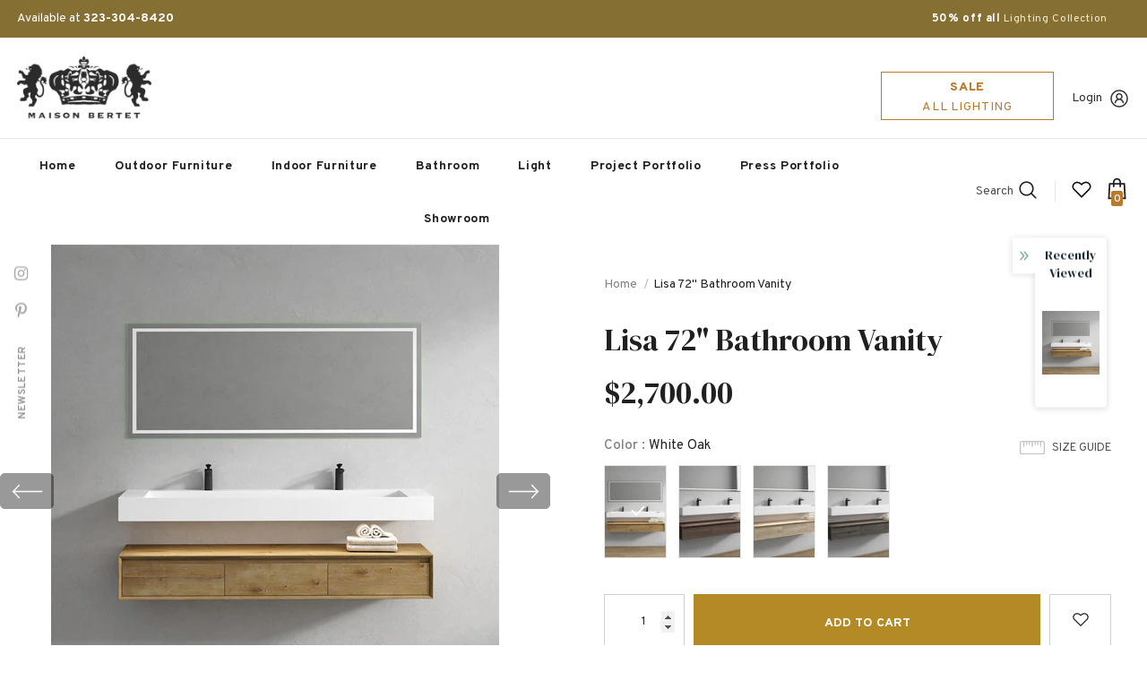

--- FILE ---
content_type: text/html; charset=utf-8
request_url: https://www.maisonbertet.com/products/lisa-72-bathroom-vanity
body_size: 60028
content:
<!doctype html>
<!--[if lt IE 7]><html class="no-js lt-ie9 lt-ie8 lt-ie7" lang="en"> <![endif]-->
<!--[if IE 7]><html class="no-js lt-ie9 lt-ie8" lang="en"> <![endif]-->
<!--[if IE 8]><html class="no-js lt-ie9" lang="en"> <![endif]-->
<!--[if IE 9 ]><html class="ie9 no-js"> <![endif]-->
<!--[if (gt IE 9)|!(IE)]><!--> <html class="no-js"> <!--<![endif]-->
<head>
   <!-- Added by AVADA HelpCenter FAQs -->
   <script>
   window.AVADA_APP_FAQS_STATUS = window.AVADA_APP_FAQS_STATUS || {};
   window.AVADA_FAQ = window.AVADA_FAQS || {};
   window.AVADA_FAQ={"categories":[{"categoryId":"OedSIFS4AakP78lAr0QJ","shopId":"E2W6HAbkwuEkBs90OEqs","defaultCategoryId":1,"featured":true,"published":false,"index":1,"questions":[{"published":true,"defaultQuestionId":1,"index":1,"featured":true,"questionId":"2ZS3rHQezFs62QndJkZD","title":"How long will it take to receive my order?"},{"questionId":"yKR0nxtVwwll1KmzxbPO","defaultQuestionId":2,"index":2,"title":"How to track my order?","featured":true,"published":true}],"updatedAt":"2022-08-30T16:40:15.613Z","createdAt":"2022-08-30T16:33:03.366Z","question":"Order \u0026 Shipping"},{"categoryId":"rbmd5xPrYlhUsO7atfUZ","createdAt":"2022-08-30T16:33:03.366Z","index":1,"shopId":"E2W6HAbkwuEkBs90OEqs","question":"Exchange \u0026 Return","defaultCategoryId":2,"questions":[{"questionId":"BvVinD3GTCcBMlg3VLKG","published":true,"title":"What is your return policy?","defaultQuestionId":5,"index":1,"featured":true},{"questionId":"j9CupXXFwiRv7XZtHXxA","defaultQuestionId":6,"featured":true,"title":"Can I exchange an item?","published":true,"index":2}],"updatedAt":"2022-08-30T16:37:18.566Z","published":false,"featured":true},{"categoryId":"fgxiDSC4exCsQ15oFOco","updatedAt":"2022-08-30T16:48:11.363Z","featured":false,"createdAt":"2022-08-30T16:43:29.786Z","shopId":"E2W6HAbkwuEkBs90OEqs","questions":[{"title":"How to order?","questionId":"cXsGe3DegVzFUYrk3I0x","featured":false,"published":true}],"published":true,"question":"Custom Made Furniture"}],"faqPageSetting":{"headerColor":"#17428E","faqPageCustomCss":"","description":"Got a question? We're here to answer!","answerTextColor":"#808080","descriptionColor":"#909090","shopId":"E2W6HAbkwuEkBs90OEqs","answerBackgroundColor":"#F4F4F4","theme":"avada-faq-page","categoryColor":"#17428E","header":"Frequently Asked Questions","questionTextColor":"#FFFFFF","questionBackgroundColor":"#2E67CC","id":"1JyyJs9rMcOJN5JgaEtU"},"questions":[{"createdAt":"2022-08-30T16:33:03.367Z","defaultCategoryId":1,"question":"How long will it take to receive my order?","defaultQuestionId":1,"shopId":"E2W6HAbkwuEkBs90OEqs","categoryId":"OedSIFS4AakP78lAr0QJ","updatedAt":"2022-08-30T16:33:04.856Z","answer":"Typically, it takes 3-5 business days to receive your order. We’re doing our best to deliver it promptly for you.","published":true,"featured":true,"questionId":"2ZS3rHQezFs62QndJkZD"},{"createdAt":"2022-08-30T16:33:03.369Z","defaultCategoryId":2,"defaultQuestionId":5,"question":"What is your return policy?","answer":"\u003cp\u003ePlease check our return\/refund\/exchange policy \u003ca href=\"https:\/\/maisonbertetonly.myshopify.com\/policies\/refund-policy\" rel=\"noopener noreferrer\" target=\"_blank\"\u003ehere\u003c\/a\u003e.\u003c\/p\u003e","shopId":"E2W6HAbkwuEkBs90OEqs","categoryId":"rbmd5xPrYlhUsO7atfUZ","updatedAt":"2022-08-30T16:33:04.857Z","published":true,"featured":true,"questionId":"BvVinD3GTCcBMlg3VLKG"},{"createdAt":"2022-08-30T16:48:11.231Z","answer":"\u003cp\u003eContact us via phone or text to start helping you with your project!\u003c\/p\u003e","question":"How to order?","shopId":"E2W6HAbkwuEkBs90OEqs","categoryId":"fgxiDSC4exCsQ15oFOco","published":true,"questionId":"cXsGe3DegVzFUYrk3I0x"},{"createdAt":"2022-08-30T16:33:03.400Z","defaultCategoryId":2,"defaultQuestionId":6,"question":"Can I exchange an item?","answer":"\u003cp\u003eYou can exchange an item with a higher-price item or the same item with a different size. See detailed policy \u003ca href=\"https:\/\/maisonbertetonly.myshopify.com\/policies\/refund-policy\" rel=\"noopener noreferrer\" target=\"_blank\"\u003ehere\u003c\/a\u003e.\u003c\/p\u003e\u003c\/p\u003e","shopId":"E2W6HAbkwuEkBs90OEqs","categoryId":"rbmd5xPrYlhUsO7atfUZ","updatedAt":"2022-08-30T16:33:04.857Z","published":true,"featured":true,"questionId":"j9CupXXFwiRv7XZtHXxA"},{"defaultCategoryId":1,"createdAt":"2022-08-30T16:33:03.369Z","defaultQuestionId":2,"answer":"\u003cp\u003ePlease track your order at our Tracking page \u003ca href=\"https:\/\/17track.net\/en\" rel=\"noopener noreferrer\" target=\"_blank\"\u003ehttps:\/\/17track.net\/en\u003c\/a\u003e\u003c\/p\u003e","question":"How to track my order?","shopId":"E2W6HAbkwuEkBs90OEqs","categoryId":"OedSIFS4AakP78lAr0QJ","updatedAt":"2022-08-30T16:33:04.856Z","published":true,"featured":true,"questionId":"yKR0nxtVwwll1KmzxbPO"}],"shop":{"disableWatermark":false,"plan":"free","email":"annabertet@gmail.com"},"widgetSetting":{"theme":"light","icon":"upload_icon","contactForm":"","btnPopupColor":"#daab10","shopifyDomain":"maisonbertetonly.myshopify.com","description":"How can I help you?","isCategory":true,"removeBranding":false,"shopId":"E2W6HAbkwuEkBs90OEqs","isContactForm":false,"isPhoneCall":true,"isWhatApp":true,"btnColor":"#FFF","textColor":"#1D1D1D","phoneCall":"13233048420","customCss":"","isContactUs":true,"contactMassage":"https:\/\/www.facebook.com\/maisonbertet\/","actionColor":"#000000","urlLogo":"https:\/\/firebasestorage.googleapis.com\/v0\/b\/avada-helpdesk-faq.appspot.com\/o\/undefined%2Flogo%2Ftext%20icon%20mb.png_1661882856737?alt=media\u0026token=5bbaa576-92da-47bf-ac9a-278d4baa919a","floatBtnPosition":"bottom_right","textBtnColor":"#1D1D1D","isCustom":true,"appCss":"","id":"h6S6QSDEHN4X2N7vXNqp","brandColor":"#f1f1f1","isFeaturedArticles":false,"whatApp":"13233048420","floatBtnLabel":"","isContactMessage":true,"isOrderTracking":false,"backBtnLabel":"Back","hideOnMobile":false,"email":"sophiebertet@mac.com","welcomeText":"Hi 👋","createdAt":"2022-08-30T16:33:04.102Z"}}
   window.AVADA_APP_FAQS_STATUS.shopId = 'E2W6HAbkwuEkBs90OEqs';
   window.AVADA_APP_FAQS_STATUS.statusFAQOnWidget = true;
 </script>
   <!-- /Added by AVADA HelpCenter FAQs -->
 


<!-- Added by AVADA SEO Suite -->






<meta name="twitter:image" content="http://www.maisonbertet.com/cdn/shop/products/Lisa72modernfloatingvanity.jpg?v=1663875932">
    




<!-- /Added by AVADA SEO Suite -->

<meta name="google-site-verification" content="XmZeHZp_8ABXjh0TxCtHrG8rI-AxkQy6gf_oKSA-yUg" />
  <!-- Basic page needs ================================================== -->
  <meta charset="utf-8">
  <meta http-equiv="X-UA-Compatible" content="IE=edge,chrome=1">
	
  <!-- Title and description ================================================== -->
  <title>
  Lisa 72&quot; Bathroom Vanity &ndash; Maison Bertet
  </title>

  
  <meta name="description" content="- 72&quot;W x 18.9&#39;&#39;D X 9.8&quot;H  - MDF cabinet - vanity provides enough storage space. - Single acrylic under-mount sink - Vanity top is pre-drilled for a single hole faucet (faucet not included). - A wooden drawer with soft-closing design provides enough storage. - Easy to install with minimal assembly required.">
  

  <!-- Product meta ================================================== -->
  


  <meta property="og:type" content="product">
  <meta property="og:title" content="Lisa 72&quot; Bathroom Vanity">
  
  <meta property="og:image" content="http://www.maisonbertet.com/cdn/shop/products/Lisa72modernfloatingvanity_grande.jpg?v=1663875932">
  <meta property="og:image:secure_url" content="https://www.maisonbertet.com/cdn/shop/products/Lisa72modernfloatingvanity_grande.jpg?v=1663875932">
  
  <meta property="og:image" content="http://www.maisonbertet.com/cdn/shop/products/Lisa72modernfloatingvanitydrawers_grande.jpg?v=1663875932">
  <meta property="og:image:secure_url" content="https://www.maisonbertet.com/cdn/shop/products/Lisa72modernfloatingvanitydrawers_grande.jpg?v=1663875932">
  
  <meta property="og:image" content="http://www.maisonbertet.com/cdn/shop/products/Lisa72modernfloatingvanitylightoak_grande.jpg?v=1663875932">
  <meta property="og:image:secure_url" content="https://www.maisonbertet.com/cdn/shop/products/Lisa72modernfloatingvanitylightoak_grande.jpg?v=1663875932">
  
  <meta property="og:price:amount" content="2,700.00">
  <meta property="og:price:currency" content="USD">


  <meta property="og:description" content="- 72&quot;W x 18.9&#39;&#39;D X 9.8&quot;H  - MDF cabinet - vanity provides enough storage space. - Single acrylic under-mount sink - Vanity top is pre-drilled for a single hole faucet (faucet not included). - A wooden drawer with soft-closing design provides enough storage. - Easy to install with minimal assembly required.">


  <meta property="og:url" content="https://www.maisonbertet.com/products/lisa-72-bathroom-vanity">
  <meta property="og:site_name" content="Maison Bertet">
  <!-- /snippets/twitter-card.liquid -->





  <meta name="twitter:card" content="product">
  <meta name="twitter:title" content="Lisa 72" Bathroom Vanity">
  <meta name="twitter:description" content="- 72&quot;W x 18.9&#39;&#39;D X 9.8&quot;H 
- MDF cabinet
- vanity provides enough storage space.
- Single acrylic under-mount sink
- Vanity top is pre-drilled for a single hole faucet (faucet not included).
- A wooden drawer with soft-closing design provides enough storage.
- Easy to install with minimal assembly required.">
  <meta name="twitter:image" content="https://www.maisonbertet.com/cdn/shop/products/Lisa72modernfloatingvanity_medium.jpg?v=1663875932">
  <meta name="twitter:image:width" content="240">
  <meta name="twitter:image:height" content="240">
  <meta name="twitter:label1" content="Price">
  <meta name="twitter:data1" content="$2,700.00 USD">
  
  <meta name="twitter:label2" content="Brand">
  <meta name="twitter:data2" content="Maison Bertet">
  



  <!-- Helpers ================================================== -->
  <link rel="canonical" href="https://www.maisonbertet.com/products/lisa-72-bathroom-vanity">
  <link canonical-shop-url="https://www.maisonbertet.com/">
  <meta name="viewport" content="width=device-width,initial-scale=1">
  <link rel="preload" href="//www.maisonbertet.com/cdn/shop/t/17/assets/vendor.min.css?v=165367215043409683411619034637" as="style">
  <!-- <link rel="preload" href="//www.maisonbertet.com/cdn/shop/t/17/assets/theme-styles.css?v=57348096156376131541619034692" as="style">
  <link rel="preload" href="//www.maisonbertet.com/cdn/shop/t/17/assets/theme-styles-responsive.css?v=90276526026988291011619034692" as="style"> -->
  <link rel="preload" href="//www.maisonbertet.com/cdn/shop/t/17/assets/theme.min.css?v=36221390298126790301619034692" as="style">
  <link rel="preload" href="//www.maisonbertet.com/cdn/shop/t/17/assets/theme-settings.css?v=24140136441210398301681854149" as="style">
  <link rel="preload" href="//www.maisonbertet.com/cdn/shop/t/17/assets/header-05.css?v=132394494759809378591619034623" as="style">
  <link rel="preload" href="//www.maisonbertet.com/cdn/shop/t/17/assets/header-06.css?v=72127296045303638931619034623" as="style">
  <link rel="preload" href="//www.maisonbertet.com/cdn/shop/t/17/assets/header-07.css?v=76819790554421693091619034624" as="style">
  <link rel="preload" href="//www.maisonbertet.com/cdn/shop/t/17/assets/header-08.css?v=61500562082060072231619034624" as="style">
  <link rel="preload" href="//www.maisonbertet.com/cdn/shop/t/17/assets/footer-06.css?v=44150507389243462391619034616" as="style">
  <link rel="preload" href="//www.maisonbertet.com/cdn/shop/t/17/assets/footer-07.css?v=98128527296320222641619034616" as="style">
  <link rel="preload" href="//www.maisonbertet.com/cdn/shop/t/17/assets/footer-08.css?v=17161311055609253561619034617" as="style">
  <link rel="preload" href="//www.maisonbertet.com/cdn/shop/t/17/assets/footer-09.css?v=31723816694365087181619034617" as="style">
  <link rel="preload" href="//www.maisonbertet.com/cdn/shop/t/17/assets/product-skin.css?v=158450100908200085411619034634" as="style">
  <link rel="preload" href="//www.maisonbertet.com/cdn/shop/t/17/assets/layout_style_1170.css?v=165848767000345551801619034631" as="style">
  <link rel="preload" href="//www.maisonbertet.com/cdn/shop/t/17/assets/layout_style_fullwidth.css?v=141165213830460662151619034632" as="style">
  <link rel="preload" href="//www.maisonbertet.com/cdn/shop/t/17/assets/layout_style_flower.css?v=72157803547272692881619034632" as="style">
  <link rel="preload" href="//www.maisonbertet.com/cdn/shop/t/17/assets/layout_style_suppermarket.css?v=148074076251661671171619034633" as="style">

  <!-- Favicon -->
  
  <link rel="shortcut icon" href="//www.maisonbertet.com/cdn/shop/files/aa_2c8ba3e7-1ab6-4564-bfa8-09dd192635d8_32x32.png?v=1614314483" type="image/png">
  
  
  <!-- Styles -->
  <style>
    @import url('https://fonts.googleapis.com/css?family=Overpass:300,300i,400,400i,500,500i,600,600i,700,700i,800,800i&display=swap');
			    

          @import url('https://fonts.googleapis.com/css?family=DM+Serif+Display:300,300i,400,400i,500,500i,600,600i,700,700i,800,800i&display=swap');
			        
          
    
    :root {
      --font_size: 14px;
      --font_size_minus1: 13px;
      --font_size_minus2: 12px;
      --font_size_minus3: 11px;
      --font_size_minus4: 10px;
      --font_size_plus1: 15px;
      --font_size_plus2: 16px;
      --font_size_plus3: 17px;
      --font_size_plus4: 18px;
      --font_size_plus6: 20px;
      --font_size_plus7: 21px;
      --font_size_plus8: 22px;
      --font_size_plus9: 23px;
      --font_size_plus10: 24px;
      --font_size_plus12: 26px;
      --font_size_plus13: 27px;
      --font_size_plus14: 28px;
      --font_size_plus16: 30px;
      --font_size_plus18: 32px;
      --font_size_plus21: 35px;
      --font_size_plus22: 36px;
      --font_size_plus23: 37px;
      --font_size_plus24: 38px;
      --font_size_plus33: 47px;

	  --fonts_name: Overpass;
	  --fonts_name_2: DM Serif Display;

      /* Color */
      --body_bg: #ffffff;
      --body_color: #505050;
      --link_color: #0688e2;
      --link_color_hover: #232323;

      /* Breadcrumb */
      --breadcrumb_color : #999999;
      --breadcrumb_text_transform : capitalize;

      /* Header and Title */
      --page_title_font_size: 20px;
      --page_title_font_size_minus4: 16px;
      --page_title_font_size_plus5: 25px;
      --page_title_color: #202020;
      --page_title_text_align : left;

      /* Product  */
      --product_text_transform : none;
      --product_name_text_align : left;
      --color_title_pr: #202020;
      --color_title_pr_hover: #202020;
      --color_vendor : #202020;
      --sale_text : #ffffff;
      --bg_sale : #bf8545;
      --custom_label_text : #ffffff;
      --custom_label_bg : #438e4a;
      --bundle_label_text : #ffffff;
      --bundle_label_bg : #232323;
      --new_label_text : #ffffff;
      --new_label_bg : #b38a25;
      --new_label_border : #b38a25;
      --sold_out_text : #ffffff;
      --bg_sold_out : #c1c1c1;
      --color_price: #202020;
      --color_price_sale: #ba7a2d;
      --color_compare_price: #cccccc;
      --color_compare_product: #fff;
      
        --color_quick_view: #ffffff;
        
          --bg_quick_view: rgba(0, 0, 0, 0.4);
        
      
      --color_wishlist: #0e0e0e;
      --bg_wishlist: #ffe5e5;
      --bg_wishlist_active: #ffe5e5;


      /* Button 1 */
      --background_1: #b38a25;
      --color_1 : #ffffff;
      --border_1 : #b38a25;

      /* Button 2 */
      --background_2: #ffffff;
      --color_2 : #232323;
      --border_2 : #ffffff;

      /* Button 3 */
      --background_3: #b38a25;
      --color_3 : #ffffff;
      --border_3 : #b38a25;


      /* Border Color */
      --border_widget_title : #e0e0e0;
      --border_color_1 : #ebebeb;
      --border_color_2: #e7e7e7;
      --border_page_title: #eaeaea;
      --border_input: #cbcbcb;
      --border_checkbox: #d0d0d0;
      --border_dropdown: #dadada;
      --border_bt_sidebar : #e6e6e6;
      --color_ipt: #3c3c3c;
      --color_icon_drop: #6b6b6b;

      
      --color_slick_arrow: #000000;
      --color_border_slick_arrow: #e5e5e5;
      --color_bg_slick_arrow: #e5e5e5;
      

      /*color Mobile*/

      --color_menu_mb: #232323;
      --color_menu_level3: #3c3c3c;

      /* Mixin ================= */
      
          --padding_btn: 20px 15px 18px !important;
          --padding_btn_bundle: 20px 15px 18px;
          --padding_btn_qv_add_to_cart: 20px 15px 18px;
          --font_size_btn: var(--font_size);
          --letter_spacing_btn: 0;
      

      
      
          --color-price-box: var(--body_color);
      

      --color_review: #ba7a2d;
      --color_review_empty: #cccccc;

      --border-product-image: #e6e6e6;

      
      --border-radius-17: 0;
      --border-radius-50: 0;
      
    }
</style>
  <link href="//www.maisonbertet.com/cdn/shop/t/17/assets/vendor.min.css?v=165367215043409683411619034637" rel="stylesheet" type="text/css" media="all" />
<link href="//www.maisonbertet.com/cdn/shop/t/17/assets/theme-styles.css?v=57348096156376131541619034692" rel="stylesheet" type="text/css" media="all" />
<link href="//www.maisonbertet.com/cdn/shop/t/17/assets/theme-styles-responsive.css?v=90276526026988291011619034692" rel="stylesheet" type="text/css" media="all" />
<!-- <link href="//www.maisonbertet.com/cdn/shop/t/17/assets/theme.min.css?v=36221390298126790301619034692" rel="stylesheet" type="text/css" media="all" /> -->
<link href="//www.maisonbertet.com/cdn/shop/t/17/assets/theme-settings.css?v=24140136441210398301681854149" rel="stylesheet" type="text/css" media="all" />



	<link href="//www.maisonbertet.com/cdn/shop/t/17/assets/layout_style_1170.css?v=165848767000345551801619034631" rel="stylesheet" type="text/css" media="all" />



	<link href="//www.maisonbertet.com/cdn/shop/t/17/assets/header-05.css?v=132394494759809378591619034623" rel="stylesheet" type="text/css" media="all" />









	<link href="//www.maisonbertet.com/cdn/shop/t/17/assets/footer-06.css?v=44150507389243462391619034616" rel="stylesheet" type="text/css" media="all" />









	<link href="//www.maisonbertet.com/cdn/shop/t/17/assets/product-skin.css?v=158450100908200085411619034634" rel="stylesheet" type="text/css" media="all" />











  
   <!-- Scripts -->
  <script src="//www.maisonbertet.com/cdn/shop/t/17/assets/jquery.min.js?v=56888366816115934351619034630" type="text/javascript"></script>
<script src="//www.maisonbertet.com/cdn/shop/t/17/assets/jquery-cookie.min.js?v=72365755745404048181619034629" type="text/javascript"></script>
<script src="//www.maisonbertet.com/cdn/shop/t/17/assets/lazysizes.min.js?v=84414966064882348651619034633" type="text/javascript"></script>

<script>
  	window.lazySizesConfig = window.lazySizesConfig || {};
    lazySizesConfig.loadMode = 1;
    window.lazySizesConfig.init = false;
    lazySizes.init();
  
    window.ajax_cart = "upsell";
    window.money_format = "${{amount}}";//"${{amount}} USD";
    window.shop_currency = "USD";
    window.show_multiple_currencies = false;
    window.use_color_swatch = true;
    window.color_swatch_style = "variant";
    window.enable_sidebar_multiple_choice = true;
    window.file_url = "//www.maisonbertet.com/cdn/shop/files/?v=2913";
    window.asset_url = "";
    window.router = "";
    window.swatch_recently = "color, couleur";
    window.label_sale = "discount_sale";
    window.layout_style = "layout_style_1170";
    window.product_style = "skin_1";
    window.category_style = "no_sidebar";
    
    window.inventory_text = {
        in_stock: "In stock",
        many_in_stock: "Many in stock",
        out_of_stock: "Out of stock",
        add_to_cart: "Add to cart",
        add_all_to_cart: "Add all to Cart",
        sold_out: "Sold Out",
        select_options : "Select options",
        unavailable: "Sold Out",
        view_all_collection: "View All",
        no_more_product: "No more product",
        show_options: "Show Variants",
        hide_options: "Hide Variants",
        adding : "Adding",
        thank_you : "Thank You",
        add_more : "Add More",
        cart_feedback : "Added",
        add_wishlist : "Add to Wish List",
        remove_wishlist : "Remove Wish List",
        add_wishlist_1 : "Add to wishlist",
        remove_wishlist_1 : "Remove wishlist",
        previous: "Prev",
        next: "Next",
      	pre_order : "Pre Order",
        hotStock: "Hurry up! only [inventory] left",
        view_more: "View All",
        view_less : "View Less",
        show_more: "Show More",
        show_less : "Show Less",
        days : "Days",
        hours : "Hours",
        mins : "Mins",
        secs : "Secs",

        customlabel: "Custom Label",
        newlabel: "New",
        salelabel: "Sale",
        soldoutlabel: "Sold Out",
        bundlelabel: "Bundle",

        message_compare : "You must select at least two products to compare!",
        message_iscart : "is added to your shopping cart.",

        add_compare : "Add to compare",
        remove_compare : "Remove compare",
        remove: "Remove",
        warning_quantity: "Maximum quantity",
    };
    window.multi_lang = false;
    window.infinity_scroll_feature = false;
    window.newsletter_popup = true;
    window.hidden_newsletter = true;
    window.option_ptoduct1 = "size";
    window.option_ptoduct2 = "color";
    window.option_ptoduct3 = "option 3"

    /* Free Shipping Message */
    window.free_shipping_color1 = "#f44336";  
    window.free_shipping_color2 = "#ff9800";
    window.free_shipping_color3 = "#69c69c";
    window.free_shipping_price = 800;
    window.free_shipping_text = {
        free_shipping_message_1: "You qualify for free shipping!",
        free_shipping_message_2:"Only",
        free_shipping_message_3: "away from",
        free_shipping_message_4: "free shipping",
        free_shipping_1: "Free",
        free_shipping_2: "TBD",
    }

</script>

  <!-- Header hook for plugins ================================ -->
  <script>window.performance && window.performance.mark && window.performance.mark('shopify.content_for_header.start');</script><meta name="google-site-verification" content="XmZeHZp_8ABXjh0TxCtHrG8rI-AxkQy6gf_oKSA-yUg">
<meta id="shopify-digital-wallet" name="shopify-digital-wallet" content="/3571286127/digital_wallets/dialog">
<link rel="alternate" type="application/json+oembed" href="https://www.maisonbertet.com/products/lisa-72-bathroom-vanity.oembed">
<script async="async" src="/checkouts/internal/preloads.js?locale=en-US"></script>
<script id="shopify-features" type="application/json">{"accessToken":"066be29b3b840817972927b7cebd6cb3","betas":["rich-media-storefront-analytics"],"domain":"www.maisonbertet.com","predictiveSearch":true,"shopId":3571286127,"locale":"en"}</script>
<script>var Shopify = Shopify || {};
Shopify.shop = "maisonbertetonly.myshopify.com";
Shopify.locale = "en";
Shopify.currency = {"active":"USD","rate":"1.0"};
Shopify.country = "US";
Shopify.theme = {"name":"Miason B Custom","id":122199834792,"schema_name":"Ella","schema_version":"4.3.0","theme_store_id":null,"role":"main"};
Shopify.theme.handle = "null";
Shopify.theme.style = {"id":null,"handle":null};
Shopify.cdnHost = "www.maisonbertet.com/cdn";
Shopify.routes = Shopify.routes || {};
Shopify.routes.root = "/";</script>
<script type="module">!function(o){(o.Shopify=o.Shopify||{}).modules=!0}(window);</script>
<script>!function(o){function n(){var o=[];function n(){o.push(Array.prototype.slice.apply(arguments))}return n.q=o,n}var t=o.Shopify=o.Shopify||{};t.loadFeatures=n(),t.autoloadFeatures=n()}(window);</script>
<script id="shop-js-analytics" type="application/json">{"pageType":"product"}</script>
<script defer="defer" async type="module" src="//www.maisonbertet.com/cdn/shopifycloud/shop-js/modules/v2/client.init-shop-cart-sync_BT-GjEfc.en.esm.js"></script>
<script defer="defer" async type="module" src="//www.maisonbertet.com/cdn/shopifycloud/shop-js/modules/v2/chunk.common_D58fp_Oc.esm.js"></script>
<script defer="defer" async type="module" src="//www.maisonbertet.com/cdn/shopifycloud/shop-js/modules/v2/chunk.modal_xMitdFEc.esm.js"></script>
<script type="module">
  await import("//www.maisonbertet.com/cdn/shopifycloud/shop-js/modules/v2/client.init-shop-cart-sync_BT-GjEfc.en.esm.js");
await import("//www.maisonbertet.com/cdn/shopifycloud/shop-js/modules/v2/chunk.common_D58fp_Oc.esm.js");
await import("//www.maisonbertet.com/cdn/shopifycloud/shop-js/modules/v2/chunk.modal_xMitdFEc.esm.js");

  window.Shopify.SignInWithShop?.initShopCartSync?.({"fedCMEnabled":true,"windoidEnabled":true});

</script>
<script>(function() {
  var isLoaded = false;
  function asyncLoad() {
    if (isLoaded) return;
    isLoaded = true;
    var urls = ["\/\/shopify.privy.com\/widget.js?shop=maisonbertetonly.myshopify.com","https:\/\/plugin.brevo.com\/integrations\/api\/automation\/script?ma-key=kduaoj7lxyo81x651pwpl3kg\u0026shop=maisonbertetonly.myshopify.com","https:\/\/plugin.brevo.com\/integrations\/api\/sy\/cart_tracking\/script?user_connection_id=5fa2e3f1d841db740940c8c3\u0026ma-key=kduaoj7lxyo81x651pwpl3kg\u0026shop=maisonbertetonly.myshopify.com","https:\/\/cdn.shopify.com\/s\/files\/1\/0035\/7128\/6127\/t\/14\/assets\/globorequestforquote_init.js?shop=maisonbertetonly.myshopify.com","https:\/\/seo.apps.avada.io\/avada-seo-installed.js?shop=maisonbertetonly.myshopify.com"];
    for (var i = 0; i < urls.length; i++) {
      var s = document.createElement('script');
      s.type = 'text/javascript';
      s.async = true;
      s.src = urls[i];
      var x = document.getElementsByTagName('script')[0];
      x.parentNode.insertBefore(s, x);
    }
  };
  if(window.attachEvent) {
    window.attachEvent('onload', asyncLoad);
  } else {
    window.addEventListener('load', asyncLoad, false);
  }
})();</script>
<script id="__st">var __st={"a":3571286127,"offset":-28800,"reqid":"7a009f32-7425-4c6c-9498-1155f9ce97e8-1769335206","pageurl":"www.maisonbertet.com\/products\/lisa-72-bathroom-vanity","u":"7ec5baed3466","p":"product","rtyp":"product","rid":7953853284589};</script>
<script>window.ShopifyPaypalV4VisibilityTracking = true;</script>
<script id="captcha-bootstrap">!function(){'use strict';const t='contact',e='account',n='new_comment',o=[[t,t],['blogs',n],['comments',n],[t,'customer']],c=[[e,'customer_login'],[e,'guest_login'],[e,'recover_customer_password'],[e,'create_customer']],r=t=>t.map((([t,e])=>`form[action*='/${t}']:not([data-nocaptcha='true']) input[name='form_type'][value='${e}']`)).join(','),a=t=>()=>t?[...document.querySelectorAll(t)].map((t=>t.form)):[];function s(){const t=[...o],e=r(t);return a(e)}const i='password',u='form_key',d=['recaptcha-v3-token','g-recaptcha-response','h-captcha-response',i],f=()=>{try{return window.sessionStorage}catch{return}},m='__shopify_v',_=t=>t.elements[u];function p(t,e,n=!1){try{const o=window.sessionStorage,c=JSON.parse(o.getItem(e)),{data:r}=function(t){const{data:e,action:n}=t;return t[m]||n?{data:e,action:n}:{data:t,action:n}}(c);for(const[e,n]of Object.entries(r))t.elements[e]&&(t.elements[e].value=n);n&&o.removeItem(e)}catch(o){console.error('form repopulation failed',{error:o})}}const l='form_type',E='cptcha';function T(t){t.dataset[E]=!0}const w=window,h=w.document,L='Shopify',v='ce_forms',y='captcha';let A=!1;((t,e)=>{const n=(g='f06e6c50-85a8-45c8-87d0-21a2b65856fe',I='https://cdn.shopify.com/shopifycloud/storefront-forms-hcaptcha/ce_storefront_forms_captcha_hcaptcha.v1.5.2.iife.js',D={infoText:'Protected by hCaptcha',privacyText:'Privacy',termsText:'Terms'},(t,e,n)=>{const o=w[L][v],c=o.bindForm;if(c)return c(t,g,e,D).then(n);var r;o.q.push([[t,g,e,D],n]),r=I,A||(h.body.append(Object.assign(h.createElement('script'),{id:'captcha-provider',async:!0,src:r})),A=!0)});var g,I,D;w[L]=w[L]||{},w[L][v]=w[L][v]||{},w[L][v].q=[],w[L][y]=w[L][y]||{},w[L][y].protect=function(t,e){n(t,void 0,e),T(t)},Object.freeze(w[L][y]),function(t,e,n,w,h,L){const[v,y,A,g]=function(t,e,n){const i=e?o:[],u=t?c:[],d=[...i,...u],f=r(d),m=r(i),_=r(d.filter((([t,e])=>n.includes(e))));return[a(f),a(m),a(_),s()]}(w,h,L),I=t=>{const e=t.target;return e instanceof HTMLFormElement?e:e&&e.form},D=t=>v().includes(t);t.addEventListener('submit',(t=>{const e=I(t);if(!e)return;const n=D(e)&&!e.dataset.hcaptchaBound&&!e.dataset.recaptchaBound,o=_(e),c=g().includes(e)&&(!o||!o.value);(n||c)&&t.preventDefault(),c&&!n&&(function(t){try{if(!f())return;!function(t){const e=f();if(!e)return;const n=_(t);if(!n)return;const o=n.value;o&&e.removeItem(o)}(t);const e=Array.from(Array(32),(()=>Math.random().toString(36)[2])).join('');!function(t,e){_(t)||t.append(Object.assign(document.createElement('input'),{type:'hidden',name:u})),t.elements[u].value=e}(t,e),function(t,e){const n=f();if(!n)return;const o=[...t.querySelectorAll(`input[type='${i}']`)].map((({name:t})=>t)),c=[...d,...o],r={};for(const[a,s]of new FormData(t).entries())c.includes(a)||(r[a]=s);n.setItem(e,JSON.stringify({[m]:1,action:t.action,data:r}))}(t,e)}catch(e){console.error('failed to persist form',e)}}(e),e.submit())}));const S=(t,e)=>{t&&!t.dataset[E]&&(n(t,e.some((e=>e===t))),T(t))};for(const o of['focusin','change'])t.addEventListener(o,(t=>{const e=I(t);D(e)&&S(e,y())}));const B=e.get('form_key'),M=e.get(l),P=B&&M;t.addEventListener('DOMContentLoaded',(()=>{const t=y();if(P)for(const e of t)e.elements[l].value===M&&p(e,B);[...new Set([...A(),...v().filter((t=>'true'===t.dataset.shopifyCaptcha))])].forEach((e=>S(e,t)))}))}(h,new URLSearchParams(w.location.search),n,t,e,['guest_login'])})(!0,!0)}();</script>
<script integrity="sha256-4kQ18oKyAcykRKYeNunJcIwy7WH5gtpwJnB7kiuLZ1E=" data-source-attribution="shopify.loadfeatures" defer="defer" src="//www.maisonbertet.com/cdn/shopifycloud/storefront/assets/storefront/load_feature-a0a9edcb.js" crossorigin="anonymous"></script>
<script data-source-attribution="shopify.dynamic_checkout.dynamic.init">var Shopify=Shopify||{};Shopify.PaymentButton=Shopify.PaymentButton||{isStorefrontPortableWallets:!0,init:function(){window.Shopify.PaymentButton.init=function(){};var t=document.createElement("script");t.src="https://www.maisonbertet.com/cdn/shopifycloud/portable-wallets/latest/portable-wallets.en.js",t.type="module",document.head.appendChild(t)}};
</script>
<script data-source-attribution="shopify.dynamic_checkout.buyer_consent">
  function portableWalletsHideBuyerConsent(e){var t=document.getElementById("shopify-buyer-consent"),n=document.getElementById("shopify-subscription-policy-button");t&&n&&(t.classList.add("hidden"),t.setAttribute("aria-hidden","true"),n.removeEventListener("click",e))}function portableWalletsShowBuyerConsent(e){var t=document.getElementById("shopify-buyer-consent"),n=document.getElementById("shopify-subscription-policy-button");t&&n&&(t.classList.remove("hidden"),t.removeAttribute("aria-hidden"),n.addEventListener("click",e))}window.Shopify?.PaymentButton&&(window.Shopify.PaymentButton.hideBuyerConsent=portableWalletsHideBuyerConsent,window.Shopify.PaymentButton.showBuyerConsent=portableWalletsShowBuyerConsent);
</script>
<script>
  function portableWalletsCleanup(e){e&&e.src&&console.error("Failed to load portable wallets script "+e.src);var t=document.querySelectorAll("shopify-accelerated-checkout .shopify-payment-button__skeleton, shopify-accelerated-checkout-cart .wallet-cart-button__skeleton"),e=document.getElementById("shopify-buyer-consent");for(let e=0;e<t.length;e++)t[e].remove();e&&e.remove()}function portableWalletsNotLoadedAsModule(e){e instanceof ErrorEvent&&"string"==typeof e.message&&e.message.includes("import.meta")&&"string"==typeof e.filename&&e.filename.includes("portable-wallets")&&(window.removeEventListener("error",portableWalletsNotLoadedAsModule),window.Shopify.PaymentButton.failedToLoad=e,"loading"===document.readyState?document.addEventListener("DOMContentLoaded",window.Shopify.PaymentButton.init):window.Shopify.PaymentButton.init())}window.addEventListener("error",portableWalletsNotLoadedAsModule);
</script>

<script type="module" src="https://www.maisonbertet.com/cdn/shopifycloud/portable-wallets/latest/portable-wallets.en.js" onError="portableWalletsCleanup(this)" crossorigin="anonymous"></script>
<script nomodule>
  document.addEventListener("DOMContentLoaded", portableWalletsCleanup);
</script>

<link id="shopify-accelerated-checkout-styles" rel="stylesheet" media="screen" href="https://www.maisonbertet.com/cdn/shopifycloud/portable-wallets/latest/accelerated-checkout-backwards-compat.css" crossorigin="anonymous">
<style id="shopify-accelerated-checkout-cart">
        #shopify-buyer-consent {
  margin-top: 1em;
  display: inline-block;
  width: 100%;
}

#shopify-buyer-consent.hidden {
  display: none;
}

#shopify-subscription-policy-button {
  background: none;
  border: none;
  padding: 0;
  text-decoration: underline;
  font-size: inherit;
  cursor: pointer;
}

#shopify-subscription-policy-button::before {
  box-shadow: none;
}

      </style>

<script>window.performance && window.performance.mark && window.performance.mark('shopify.content_for_header.end');</script>

  <!--[if lt IE 9]>
  <script src="//html5shiv.googlecode.com/svn/trunk/html5.js" type="text/javascript"></script>
  <![endif]-->

  
  
  

  <script>

    Shopify.productOptionsMap = {};
    Shopify.quickViewOptionsMap = {};

    Shopify.updateOptionsInSelector = function(selectorIndex, wrapperSlt) {
        Shopify.optionsMap = wrapperSlt === '.product' ? Shopify.productOptionsMap : Shopify.quickViewOptionsMap;

        switch (selectorIndex) {
            case 0:
                var key = 'root';
                var selector = $(wrapperSlt + ' .single-option-selector:eq(0)');
                break;
            case 1:
                var key = $(wrapperSlt + ' .single-option-selector:eq(0)').val();
                var selector = $(wrapperSlt + ' .single-option-selector:eq(1)');
                break;
            case 2:
                var key = $(wrapperSlt + ' .single-option-selector:eq(0)').val();
                key += ' / ' + $(wrapperSlt + ' .single-option-selector:eq(1)').val();
                var selector = $(wrapperSlt + ' .single-option-selector:eq(2)');
        }

        var initialValue = selector.val();
        selector.empty();

        var availableOptions = Shopify.optionsMap[key];

        if (availableOptions && availableOptions.length) {
            for (var i = 0; i < availableOptions.length; i++) {
                var option = availableOptions[i].replace('-sold-out','');
                var newOption = $('<option></option>').val(option).html(option);

                selector.append(newOption);
            }

            $(wrapperSlt + ' .swatch[data-option-index="' + selectorIndex + '"] .swatch-element').each(function() {
                // debugger;
                if ($.inArray($(this).attr('data-value'), availableOptions) !== -1) {
                    $(this).addClass('available').removeClass('soldout').find(':radio').prop('disabled',false).prop('checked',true);
                }
                else {
                    if ($.inArray($(this).attr('data-value') + '-sold-out', availableOptions) !== -1) {
                        $(this).addClass('available').addClass('soldout').find(':radio').prop('disabled',false).prop('checked',true);
                    } else {
                        $(this).removeClass('available').addClass('soldout').find(':radio').prop('disabled',true).prop('checked',false);
                    }
                    
                }
            });

            if ($.inArray(initialValue, availableOptions) !== -1) {
                selector.val(initialValue);
            }

            selector.trigger('change');
        };
    };

    Shopify.linkOptionSelectors = function(product, wrapperSlt, check) {
        // Building our mapping object.
        Shopify.optionsMap = wrapperSlt === '.product' ? Shopify.productOptionsMap : Shopify.quickViewOptionsMap;
        var arr_1= [],
            arr_2= [],
            arr_3= [];

        Shopify.optionsMap['root'] == [];
        for (var i = 0; i < product.variants.length; i++) {
            var variant = product.variants[i];
            if (variant) {
                var key1 = variant.option1;
                var key2 = variant.option1 + ' / ' + variant.option2;
                Shopify.optionsMap[key1] = [];
                Shopify.optionsMap[key2] = [];
            }
        }
        for (var i = 0; i < product.variants.length; i++) {
            var variant = product.variants[i];
            if (variant) {
                if (window.use_color_swatch) {
                    if (variant.available) {
                        // Gathering values for the 1st drop-down.
                        Shopify.optionsMap['root'] = Shopify.optionsMap['root'] || [];

                        if ($.inArray(variant.option1 + '-sold-out', Shopify.optionsMap['root']) !== -1) {
                            Shopify.optionsMap['root'].pop();
                        } 

                        arr_1.push(variant.option1);
                        arr_1 = $.unique(arr_1);

                        Shopify.optionsMap['root'].push(variant.option1);

                        Shopify.optionsMap['root'] = Shopify.uniq(Shopify.optionsMap['root']);

                        // Gathering values for the 2nd drop-down.
                        if (product.options.length > 1) {
                        var key = variant.option1;
                            Shopify.optionsMap[key] = Shopify.optionsMap[key] || [];
                            // if ($.inArray(variant.option2 + '-sold-out', Shopify.optionsMap[key]) !== -1) {
                            //     Shopify.optionsMap[key].pop();
                            // } 
                            Shopify.optionsMap[key].push(variant.option2);
                            if ($.inArray(variant.option2, arr_2) === -1) {
                                arr_2.push(variant.option2);
                                arr_2 = $.unique(arr_2);
                            }
                            Shopify.optionsMap[key] = Shopify.uniq(Shopify.optionsMap[key]);
                        }

                        // Gathering values for the 3rd drop-down.
                        if (product.options.length === 3) {
                            var key = variant.option1 + ' / ' + variant.option2;
                            Shopify.optionsMap[key] = Shopify.optionsMap[key] || [];
                            Shopify.optionsMap[key].push(variant.option3);

                            if ($.inArray(variant.option3, arr_3) === -1) {
                                arr_3.push(variant.option3);
                                arr_3 = $.unique(arr_3);
                            }
                            
                            Shopify.optionsMap[key] = Shopify.uniq(Shopify.optionsMap[key]);
                        }
                    } else {
                        // Gathering values for the 1st drop-down.
                        Shopify.optionsMap['root'] = Shopify.optionsMap['root'] || [];
                        if ($.inArray(variant.option1, arr_1) === -1) {
                            Shopify.optionsMap['root'].push(variant.option1 + '-sold-out');
                        }
                        
                        Shopify.optionsMap['root'] = Shopify.uniq(Shopify.optionsMap['root']);

                        // Gathering values for the 2nd drop-down.
                        if (product.options.length > 1) {
                            var key = variant.option1;
                            Shopify.optionsMap[key] = Shopify.optionsMap[key] || [];
                            // Shopify.optionsMap[key].push(variant.option2);

                            // if ($.inArray(variant.option2, arr_2) === -1) {
                                Shopify.optionsMap[key].push(variant.option2 + '-sold-out');
                            // }
                            
                            Shopify.optionsMap[key] = Shopify.uniq(Shopify.optionsMap[key]);
                        }

                        // Gathering values for the 3rd drop-down.
                        if (product.options.length === 3) {
                            var key = variant.option1 + ' / ' + variant.option2;
                            Shopify.optionsMap[key] = Shopify.optionsMap[key] || [];
//                             if ($.inArray(variant.option3, arr_3) === -1) {
                                Shopify.optionsMap[key].push(variant.option3 + '-sold-out');
//                             }
                            Shopify.optionsMap[key] = Shopify.uniq(Shopify.optionsMap[key]);
                        }

                    }
                } else {
                    // Gathering values for the 1st drop-down.
                    if (check) {
                        if (variant.available) {
                            Shopify.optionsMap['root'] = Shopify.optionsMap['root'] || [];
                            Shopify.optionsMap['root'].push(variant.option1);
                            Shopify.optionsMap['root'] = Shopify.uniq(Shopify.optionsMap['root']);

                            // Gathering values for the 2nd drop-down.
                            if (product.options.length > 1) {
                            var key = variant.option1;
                                Shopify.optionsMap[key] = Shopify.optionsMap[key] || [];
                                Shopify.optionsMap[key].push(variant.option2);
                                Shopify.optionsMap[key] = Shopify.uniq(Shopify.optionsMap[key]);
                            }

                            // Gathering values for the 3rd drop-down.
                            if (product.options.length === 3) {
                                var key = variant.option1 + ' / ' + variant.option2;
                                Shopify.optionsMap[key] = Shopify.optionsMap[key] || [];
                                Shopify.optionsMap[key].push(variant.option3);
                                Shopify.optionsMap[key] = Shopify.uniq(Shopify.optionsMap[key]);
                            }
                        }
                    } else {
                        Shopify.optionsMap['root'] = Shopify.optionsMap['root'] || [];

                        Shopify.optionsMap['root'].push(variant.option1);
                        Shopify.optionsMap['root'] = Shopify.uniq(Shopify.optionsMap['root']);

                        // Gathering values for the 2nd drop-down.
                        if (product.options.length > 1) {
                        var key = variant.option1;
                            Shopify.optionsMap[key] = Shopify.optionsMap[key] || [];
                            Shopify.optionsMap[key].push(variant.option2);
                            Shopify.optionsMap[key] = Shopify.uniq(Shopify.optionsMap[key]);
                        }

                        // Gathering values for the 3rd drop-down.
                        if (product.options.length === 3) {
                            var key = variant.option1 + ' / ' + variant.option2;
                            Shopify.optionsMap[key] = Shopify.optionsMap[key] || [];
                            Shopify.optionsMap[key].push(variant.option3);
                            Shopify.optionsMap[key] = Shopify.uniq(Shopify.optionsMap[key]);
                        }
                    }
                    
                }
            }
        };

        // Update options right away.
        Shopify.updateOptionsInSelector(0, wrapperSlt);

        if (product.options.length > 1) Shopify.updateOptionsInSelector(1, wrapperSlt);
        if (product.options.length === 3) Shopify.updateOptionsInSelector(2, wrapperSlt);

        // When there is an update in the first dropdown.
        $(wrapperSlt + " .single-option-selector:eq(0)").change(function() {
            Shopify.updateOptionsInSelector(1, wrapperSlt);
            if (product.options.length === 3) Shopify.updateOptionsInSelector(2, wrapperSlt);
            return true;
        });

        // When there is an update in the second dropdown.
        $(wrapperSlt + " .single-option-selector:eq(1)").change(function() {
            if (product.options.length === 3) Shopify.updateOptionsInSelector(2, wrapperSlt);
            return true;
        });
    };
</script>
  
  <script nomodule src="https://unpkg.com/@google/model-viewer/dist/model-viewer-legacy.js"></script>
  

 

<script>window.__pagefly_analytics_settings__={"acceptTracking":false};</script>
 <!-- BEGIN app block: shopify://apps/sa-request-a-quote/blocks/app-embed-block/56d84fcb-37c7-4592-bb51-641b7ec5eef0 -->


<script type="text/javascript">
    var config = null
    window.GRFQConfigs = window.GRFQConfigs || {};
    
    GRFQConfigs.classes = {
        rfqButton: 'rfq-btn',
        rfqCollectionButton: 'rfq-collection-btn',
        rfqCartButton: 'rfq-btn-cart',
        rfqLoginButton: 'grfq-login-to-see-price-btn',
        rfqTheme: 'rfq-theme',
        rfqHidden: 'rfq-hidden',
        rfqHidePrice: 'GRFQHidePrice',
        rfqHideAtcBtn: 'GRFQHideAddToCartButton',
        rfqHideBuynowBtn: 'GRFQHideBuyNowButton',
        rfqCollectionContent: 'rfq-collection-content',
        rfqCollectionLoaded: 'rfq-collection-loaded',
        rfqCollectionItem: 'rfq-collection-item',
        rfqCollectionVariantSelector: 'rfq-variant-id',
        rfqSingleProductForm: 'rfq-product-form',
        rfqCollectionProductForm: 'rfq-collection-form',
        rfqFeatureProductForm: 'rfq-feature-form',
        rfqQuickviewProductForm: 'rfq-quickview-form',
        rfqCollectionActivator: 'rfq-variant-selector'
    }
    GRFQConfigs.selector = {
        productForm: [
            ".home-product form[action*=\"/cart/add\"]",
            ".shop-product form[action*=\"/cart/add\"]",
            "#shopify-section-featured-product form[action*=\"/cart/add\"]",
            "form.apb-product-form",
            ".product-form__buy-buttons form[action*=\"/cart/add\"]",
            "product-form form[action*=\"/cart/add\"]",
            ".product-form form[action*=\"/cart/add\"]",
            ".product-page form[action*=\"/cart/add\"]",
            ".product-add form[action*=\"/cart/add\"]",
            "[id*=\"ProductSection--\"] form[action*=\"/cart/add\"]",
            "form#add-to-cart-form",
            "form.sf-cart__form",
            "form.productForm",
            "form.product-form",
            "form.product-single__form",
            "form.shopify-product-form:not(#product-form-installment)",
            "form.atc-form",
            "form.atc-form-mobile",
            "form[action*=\"/cart/add\"]:not([hidden]):not(#product-form-installment)"
        ],
        addtocart_selector: "#shopify_add_to_cart,.product-form .btn-cart,.js-product-button-add-to-cart,.shopify-product-form .btn-addtocart,#product-add-to-cart,.shopify-product-form .add_to_cart,.product-details__add-to-cart-button,.shopify-product-form .product-submit,.product-form__cart-buttons,.shopify-product-form input[type=\"submit\"],.js-product-form button[type=\"submit\"],form.product-purchase-form button[type=\"submit\"],#addToCart,#AddToCart,[data-btn-type=\"add-to-cart\"],.default-cart-button__button,.shopify-product-form button[data-add-to-cart],form[data-product-form] .add-to-cart-btn,.product__submit__add,.product-form .add-to-cart-button,.product-form__cart-submit,.shopify-product-form button[data-product-add],#AddToCart--product-template,.product-buy-buttons--cta,.product-form__add-btn,form[data-type=\"add-to-cart-form\"] .product__add-to-cart,.productForm .productForm-submit,.ProductForm__AddToCart,.shopify-product-form .btn--add-to-cart,.ajax-product-form button[data-add-to-cart],.shopify-product-form .product__submit__add,form[data-product-form] .add-to-cart,.product-form .product__submit__add,.shopify-product-form button[type=\"submit\"][data-add-button],.product-form .product-form__add-button,.product-form__submit,.product-single__form .add-to-cart,form#AddToCartForm button#AddToCart,form.shopify-product-form button.add-to-cart,form[action*=\"/cart/add\"] [name=\"add\"],form[action*=\"/cart/add\"] button#AddToCartDesk, form[data-product-form] button[data-product-add], .product-form--atc-button[data-product-atc], .globo-validationForm, button.single_add_to_cart_button, input#AddToCart-product-template, button[data-action=\"add-to-cart\"], .product-details-wrapper .add-to-cart input, form.product-menu-form .product-menu-button[data-product-menu-button-atc], .product-add input#AddToCart, #product-content #add-to-cart #addToCart, .product-form-submit-wrap .add-to-cart-button, .productForm-block .productForm-submit, .btn-wrapper-c .add, .product-submit input.add-to-cart, .form-element-quantity-submit .form-element-submit-button, .quantity-submit-row__submit input, form#AddToCartForm .product-add input#addToCart, .product__form .product__add-to-cart, #product-description form .product-add .add, .product-add input.button.product-add-available, .globo__validation-default, #product-area .product-details-wrapper .options .selector-wrapper .submit,.product_type_simple add_to_cart_button,.pr_atc,.js-product-button-add-to-cart,.product-cta,.tt-btn-addtocart,.product-card-interaction,.product-item__quick-form,.product--quick-add,.btn--quick[data-add-to-cart],.product-card-btn__btn,.productitem--action-atc,.quick-add-btn,.quick-add-button,.product-item__quick-add-button,add-to-cart,.cartButton,.product_after_shop_loop_buttons,.quick-buy-product-form .pb-button-shadow,.product-form__submit,.quick-add__submit,.product__submit__add,form #AddToCart-product-template, form #AddToCart, form #addToCart-product-template, form .product__add-to-cart-button, form .product-form__cart-submit, form .add-to-cart, form .cart-functions > button, form .productitem--action-atc, form .product-form--atc-button, form .product-menu-button-atc, form .product__add-to-cart, form .add-to-cart-button, form #addToCart, form .product-detail__form__action > button, form .product-form-submit-wrap > input, form .product-form input[type=\"submit\"], form input.submit, form .add_to_cart, form .product-item-quick-shop, form #add-to-cart, form .productForm-submit, form .add-to-cart-btn, form .product-single__add-btn, form .quick-add--add-button, form .product-page--add-to-cart, form .addToCart, form .product-form .form-actions, form .button.add, form button#add, form .addtocart, form .AddtoCart, form .product-add input.add, form button#purchase, form[action*=\"/cart/add\"] button[type=\"submit\"], form .product__form button[type=\"submit\"], form #AddToCart--product-template",
        addToCartTextElement: "[data-add-to-cart-text], [data-button-text], .button-text, *:not(.icon):not(.spinner):not(.no-js):not(.spinner-inner-1):not(.spinner-inner-2):not(.spinner-inner-3)",
        collectionProductForm: ".spf-product__form, form[action*=\"/cart/add\"]",
        collectionAddToCartSelector: ".collectionPreorderAddToCartBtn, [type=\"submit\"]:not(.quick-add__submit), [name=\"add\"]:not(.quick-add__submit), .add-to-cart-btn, .pt-btn-addtocart, .js-add-to-cart, .tt-btn-addtocart, .spf-product__form-btn-addtocart, .ProductForm__AddToCart, button.gt_button.gt_product-button--add-to-cart, .button--addToCart",
        productCollectionItem: ".grid__item, .product-item, .card > .card__content .card__information,.collection-product-card,.sf__pcard,.product-item__content,.products .product-col,.pr_list_item,.pr_grid_item,.product-wrap,.tt-layout-product-item .tt-product,.products-grid .grid-item,.product-grid .indiv-product, .product-list [data-product-item],.product-list .product-block,.collection-products .collection-product,.collection__grid-loop .product-index,.product-thumbnail[data-product-thumbnail],.filters-results .product-list .card,.product-loop .product-index,#main-collection-product-grid .product-index,.collection-container .product,.featured-collection .product,.collection__grid-item,.collection-product,[data-product-grid-item],.product-grid-item.product-grid-item--featured,.collection__products .product-grid-item, .collection-alternating-product,.product-list-item, .collection-product-grid [class*=\"column\"],.collection-filters .product-grid-item, .featured-collection__content .featured-collection__item,.collection-grid .grid-item.grid-product,#CollectionProductGrid .collection-list li,.collection__products .product-item,.collection__products .product-item,#main-collection-product-grid .product-loop__item,.product-loop .product-loop__item, .products #ajaxSection c:not(.card-price),#main-collection-products .product,.grid.gap-theme > li,.mainCollectionProductGrid .grid .block-product,.collection-grid-main .items-start > .block, .s-collection__products .c-product-item,.products-grid .product,[data-section-type=\"collection\"] .group.block,.blocklayout .block.product,.sf__pcard,.product-grid .product-block,.product-list .product-block .product-block__inner, .collection.grid .product-item .product-item__wrapper,.collection--body--grid .product--root,.o-layout__item .product-card,.productgrid--items .productgrid--item .productitem,.box__collection,.collection-page__product,.collection-grid__row .product-block .product-block__inner,.ProductList .Grid__Cell .ProductItem .ProductItem__Wrapper,.items .item .item__inner,.grid-flex .product-block,.product-loop .product,.collection__products .product-tile,.product-list .product-item, .product-grid .grid-item .grid-item__content,.collection .product-item, .collection__grid .product-card .product-card-info,.collection-list .block,.collection__products .product-item,.product--root[data-product-view=grid],.grid__wrapper .product-loop__item,.collection__list-item, #CollectionSection .grid-uniform .grid-item, #shopify-section-collection-template .product-item, .collections__products .featured-collections__item, .collection-grid-section:not(.shopify-section),.spf-product-card,.product-grid-item,.productitem, .type-product-grid-item, .product-details, .featured-product-content",
        productCollectionHref: "h3[data-href*=\"/products/\"], div[data-href*=\"/products/\"], a.product-block__link[href*=\"/products/\"], a.indiv-product__link[href*=\"/products/\"], a.thumbnail__link[href*=\"/products/\"], a.product-item__link[href*=\"/products/\"], a.product-card__link[href*=\"/products/\"], a.product-card-link[href*=\"/products/\"], a.product-block__image__link[href*=\"/products/\"], a.stretched-link[href*=\"/products/\"], a.grid-product__link[href*=\"/products/\"], a.product-grid-item--link[href*=\"/products/\"], a.product-link[href*=\"/products/\"], a.product__link[href*=\"/products/\"], a.full-unstyled-link[href*=\"/products/\"], a.grid-item__link[href*=\"/products/\"], a.grid-product__link[href*=\"/products/\"], a[data-product-page-link][href*=\"/products/\"], a[href*=\"/products/\"]:not(.logo-bar__link,.ButtonGroup__Item.Button,.menu-promotion__link,.site-nav__link,.mobile-nav__link,.hero__sidebyside-image-link,.announcement-link,.breadcrumbs-list__link,.single-level-link,.d-none,.icon-twitter,.icon-facebook,.icon-pinterest,#btn,.list-menu__item.link.link--tex,.btnProductQuickview,.index-banner-slides-each,.global-banner-switch,.sub-nav-item-link,.announcement-bar__link)",
        quickViewSelector: "a.quickview-icon.quickview, .qv-icon, .previewer-button, .sca-qv-button, .product-item__action-button[data-action=\"open-modal\"], .boost-pfs-quickview-btn, .collection-product[data-action=\"show-product\"], button.product-item__quick-shop-button, .product-item__quick-shop-button-wrapper, .open-quick-view, .product-item__action-button[data-action=\"open-modal\"], .tt-btn-quickview, .product-item-quick-shop .available, .quickshop-trigger, .productitem--action-trigger:not(.productitem--action-atc), .quick-product__btn, .thumbnail, .quick_shop, a.sca-qv-button, .overlay, .quick-view, .open-quick-view, [data-product-card-link], a[rel=\"quick-view\"], a.quick-buy, div.quickview-button > a, .block-inner a.more-info, .quick-shop-modal-trigger, a.quick-view-btn, a.spo-quick-view, div.quickView-button, a.product__label--quick-shop, span.trigger-quick-view, a.act-quickview-button, a.product-modal, [data-quickshop-full], [data-quickshop-slim], [data-quickshop-trigger], .quick_view_btn, .js-quickview-trigger, [id*=\"quick-add-template\"], .js-quickbuy-button",
        quickViewProductForm: ".qv-form, .qview-form, .description-wrapper_content, .wx-product-wrapper, #sca-qv-add-item-form, .product-form, #boost-pfs-quickview-cart-form, .product.preview .shopify-product-form, .product-details__form, .gfqv-product-form, #ModalquickView form#modal_quick_view, .quick_view_form, .product_form, .quick-buy__product-form, .quick-shop-modal form[action*=\"/cart/add\"], #quick-shop-modal form[action*=\"/cart/add\"], .white-popup.quick-view form[action*=\"/cart/add\"], .quick-view form[action*=\"/cart/add\"], [id*=\"QuickShopModal-\"] form[action*=\"/cart/add\"], .quick-shop.active form[action*=\"/cart/add\"], .quick-view-panel form[action*=\"/cart/add\"], .content.product.preview form[action*=\"/cart/add\"], .quickView-wrap form[action*=\"/cart/add\"], .quick-modal form[action*=\"/cart/add\"], #colorbox form[action*=\"/cart/add\"], .product-quick-view form[action*=\"/cart/add\"], .quickform, .modal--quickshop-full, .modal--quickshop form[action*=\"/cart/add\"], .quick-shop-form, .fancybox-inner form[action*=\"/cart/add\"], #quick-view-modal form[action*=\"/cart/add\"], [data-product-modal] form[action*=\"/cart/add\"], .modal--quick-shop.modal--is-active form[action*=\"/cart/add\"]",
        searchResultSelector: ".predictive-search, .search__results__products, .search-bar__results, .predictive-search-results, #PredictiveResults, .search-results-panel, .search-flydown--results, .header-search-results-wrapper, .main_search__popup",
        searchResultItemSelector: ".predictive-search__list-item, .predictive-search__results-list li, ul li, .product-item, .search-bar__results-products .mini-product, .search__product-loop li, .grid-item, .grid-product, .search--result-group .row, .search-flydown--product, .predictive-search-group .grid, .main-search-result, .search-result",
        price_selector: ".sf__pcard-price,.shopify-Price-amount,#price_ppr,.product-page-info__price,.tt-price,.price-box,.product__price-container,.product-meta__price-list-container,.product-item-meta__price-list-container,.collection-product-price,.product__grid__price,.product-grid-item__price,.product-price--wrapper,.price__current,.product-loop-element__price,.product-block__price,[class*=\"product-card-price\"],.ProductMeta__PriceList,.ProductItem__PriceList,.product-detail__price,.price_wrapper,.product__price__wrap,[data-price-wrapper],.product-item__price-list,.product-single__prices,.product-block--price,.product-page--pricing,.current-price,.product-prices,.product-card-prices,.product-price-block,product-price-root,.product--price-container,.product-form__prices,.product-loop__price,.card-price,.product-price-container,.product_after_shop_loop_price,.main-product__price,.product-block-price,span[data-product-price],.block-price,product-price,.price-wrapper,.price__container,#ProductPrice-product-template,#ProductPrice,.product-price,.product__price—reg,#productPrice-product-template,.product__current-price,.product-thumb-caption-price-current,.product-item-caption-price-current,.grid-product__price,.product__price,span.price:not(.mini-cart__content .price),span.product-price,.productitem--price,.product-pricing,span.money,.product-item__price,.product-list-item-price,p.price,div.price,.product-meta__prices,div.product-price,span#price,.price.money,h3.price,a.price,.price-area,.product-item-price,.pricearea,.collectionGrid .collectionBlock-info > p,#ComparePrice,.product--price-wrapper,.product-page--price-wrapper,.color--shop-accent.font-size--s.t--meta.f--main,.ComparePrice,.ProductPrice,.prodThumb .title span:last-child,.product-single__price-product-template,.product-info-price,.price-money,.prod-price,#price-field,.product-grid--price,.prices,.pricing,#product-price,.money-styling,.compare-at-price,.product-item--price,.card__price,.product-card__price,.product-price__price,.product-item__price-wrapper,.product-single__price,.grid-product__price-wrap,a.grid-link p.grid-link__meta,dl.price,.mini-product__price,.predictive-search__price",
        buynow_selector: ".shopify-payment-button",
        quantity_selector: "[name=\"quantity\"], input.quantity, [name=\"qty\"]",
        variantSelector: ".product-form__variants, .ga-product_variant_select, select[name=\"id\"], input[name=\"id\"], .qview-variants > select, select[name=\"id[]\"], input[name=\"grfqId\"], select[name=\"idGlobo\"]",
        variantActivator: ".product-form__chip-wrapper, .product__swatches [data-swatch-option], .swatch__container .swatch__option, .gf_swatches .gf_swatch, .product-form__controls-group-options select, ul.clickyboxes li, .pf-variant-select, ul.swatches-select li, .product-options__value, .form-check-swatch, button.btn.swatch select.product__variant, .pf-container a, button.variant.option, ul.js-product__variant--container li, .variant-input, .product-variant > ul > li  ,.input--dropdown, .HorizontalList > li, .product-single__swatch__item, .globo-swatch-list ul.value > .select-option, .form-swatch-item, .selector-wrapper select, select.pf-input, ul.swatches-select > li.nt-swatch.swatch_pr_item, ul.gfqv-swatch-values > li, .lh-swatch-select, .swatch-image, .variant-image-swatch, #option-size, .selector-wrapper .replaced, .regular-select-content > .regular-select-item, .radios--input, ul.swatch-view > li > .swatch-selector ,.single-option-selector, .swatch-element input, [data-product-option], .single-option-selector__radio, [data-index^=\"option\"], .SizeSwatchList input, .swatch-panda input[type=radio], .swatch input, .swatch-element input[type=radio], select[id*=\"product-select-\"], select[id|=\"product-select-option\"], [id|=\"productSelect-product\"], [id|=\"ProductSelect-option\"],select[id|=\"product-variants-option\"],select[id|=\"sca-qv-product-selected-option\"],select[id*=\"product-variants-\"],select[id|=\"product-selectors-option\"],select[id|=\"variant-listbox-option\"],select[id|=\"id-option\"],select[id|=\"SingleOptionSelector\"], .variant-input-wrap input, [data-action=\"select-value\"], .product-swatch-list li, .product-form__input input",
        checkout_btn: "input[type=\"submit\"][name=\"checkout\"], button[type=\"submit\"][name=\"checkout\"], button[type=\"button\"][name=\"checkout\"]",
        quoteCounter: ".quotecounter .bigquotecounter, .cart-icon .quotecount, cart-icon .count, [id=\"quoteCount\"], .quoteCount, .g-quote-item span.g-badge, .medium-up--hide.small--one-half .site-header__cart span.quotecount",
        positionButton: ".g-atc",
        positionCollectionButton: ".g-collection-atc",
        positionQuickviewButton: ".g-quickview-atc",
        positionFeatureButton: ".g-feature-atc",
        positionSearchButton: ".g-feature-atc",
        positionLoginButton: ".g-login-btn"
    }
    window.GRFQConfigs = config.settings || {};
    window.GRFQCollection = window.GRFQCollection || {};
    GRFQConfigs.customer = {
        'id': '',
        'email': '',
        'name': '',
        'first_name': '',
        'last_name': '',
        'phone': '',
        'note': '',
        'tags': null,
        'default_address': null,
        'addresses': null,
        'b2b': null,
        'company_available_locations': {
            "id": null,
        },
        'current_company': {
            "id": null,
        },
        'current_location': {
            "id": null,
        },
        "company_name":""
    };
    
    
        GRFQConfigs.product = {"id":7953853284589,"title":"Lisa 72\" Bathroom Vanity","handle":"lisa-72-bathroom-vanity","description":"\u003cp\u003e- 72\"W x 18.9''D X 9.8\"H \u003c\/p\u003e\n\u003cp\u003e\u003cspan\u003e- MDF cabinet\u003c\/span\u003e\u003c\/p\u003e\n\u003cp\u003e- vanity provides enough storage space.\u003c\/p\u003e\n\u003cp\u003e- \u003cspan\u003eSingle acrylic under-mount sink\u003c\/span\u003e\u003c\/p\u003e\n\u003cp\u003e- Vanity top is pre-drilled for a single hole faucet (faucet not included).\u003c\/p\u003e\n\u003cp\u003e- A wooden drawer with \u003cspan\u003esoft-closing\u003c\/span\u003e design provides enough storage.\u003c\/p\u003e\n\u003cp\u003e- Easy to install with minimal assembly required.\u003c\/p\u003e","published_at":"2022-09-22T12:45:36-07:00","created_at":"2022-09-22T12:42:45-07:00","vendor":"Maison Bertet","type":"Bathroom Vanity","tags":["vanity2"],"price":270000,"price_min":270000,"price_max":270000,"available":true,"price_varies":false,"compare_at_price":null,"compare_at_price_min":0,"compare_at_price_max":0,"compare_at_price_varies":false,"variants":[{"id":43343555756269,"title":"White Oak","option1":"White Oak","option2":null,"option3":null,"sku":null,"requires_shipping":true,"taxable":true,"featured_image":{"id":37853809311981,"product_id":7953853284589,"position":1,"created_at":"2022-09-22T12:44:54-07:00","updated_at":"2022-09-22T12:45:32-07:00","alt":null,"width":500,"height":549,"src":"\/\/www.maisonbertet.com\/cdn\/shop\/products\/Lisa72modernfloatingvanity.jpg?v=1663875932","variant_ids":[43343555756269]},"available":true,"name":"Lisa 72\" Bathroom Vanity - White Oak","public_title":"White Oak","options":["White Oak"],"price":270000,"weight":58513,"compare_at_price":null,"inventory_management":"shopify","barcode":null,"featured_media":{"alt":null,"id":30435429187821,"position":1,"preview_image":{"aspect_ratio":0.911,"height":549,"width":500,"src":"\/\/www.maisonbertet.com\/cdn\/shop\/products\/Lisa72modernfloatingvanity.jpg?v=1663875932"}},"requires_selling_plan":false,"selling_plan_allocations":[]},{"id":43343555789037,"title":"Red Oak","option1":"Red Oak","option2":null,"option3":null,"sku":null,"requires_shipping":true,"taxable":true,"featured_image":{"id":37853809180909,"product_id":7953853284589,"position":4,"created_at":"2022-09-22T12:44:53-07:00","updated_at":"2022-09-22T12:45:32-07:00","alt":null,"width":500,"height":549,"src":"\/\/www.maisonbertet.com\/cdn\/shop\/products\/Lisa72modernfloatingvanityredoak.jpg?v=1663875932","variant_ids":[43343555789037]},"available":true,"name":"Lisa 72\" Bathroom Vanity - Red Oak","public_title":"Red Oak","options":["Red Oak"],"price":270000,"weight":58513,"compare_at_price":null,"inventory_management":"shopify","barcode":null,"featured_media":{"alt":null,"id":30435429089517,"position":4,"preview_image":{"aspect_ratio":0.911,"height":549,"width":500,"src":"\/\/www.maisonbertet.com\/cdn\/shop\/products\/Lisa72modernfloatingvanityredoak.jpg?v=1663875932"}},"requires_selling_plan":false,"selling_plan_allocations":[]},{"id":43343555821805,"title":"Light Oak","option1":"Light Oak","option2":null,"option3":null,"sku":null,"requires_shipping":true,"taxable":true,"featured_image":{"id":37853809148141,"product_id":7953853284589,"position":3,"created_at":"2022-09-22T12:44:53-07:00","updated_at":"2022-09-22T12:45:32-07:00","alt":null,"width":500,"height":549,"src":"\/\/www.maisonbertet.com\/cdn\/shop\/products\/Lisa72modernfloatingvanitylightoak.jpg?v=1663875932","variant_ids":[43343555821805]},"available":true,"name":"Lisa 72\" Bathroom Vanity - Light Oak","public_title":"Light Oak","options":["Light Oak"],"price":270000,"weight":58513,"compare_at_price":null,"inventory_management":"shopify","barcode":null,"featured_media":{"alt":null,"id":30435429056749,"position":3,"preview_image":{"aspect_ratio":0.911,"height":549,"width":500,"src":"\/\/www.maisonbertet.com\/cdn\/shop\/products\/Lisa72modernfloatingvanitylightoak.jpg?v=1663875932"}},"requires_selling_plan":false,"selling_plan_allocations":[]},{"id":43343555854573,"title":"Smoke Oak","option1":"Smoke Oak","option2":null,"option3":null,"sku":null,"requires_shipping":true,"taxable":true,"featured_image":{"id":37853809115373,"product_id":7953853284589,"position":5,"created_at":"2022-09-22T12:44:53-07:00","updated_at":"2022-09-22T12:45:32-07:00","alt":null,"width":500,"height":549,"src":"\/\/www.maisonbertet.com\/cdn\/shop\/products\/Lisa72modernfloatingvanitysmokeoak.jpg?v=1663875932","variant_ids":[43343555854573]},"available":true,"name":"Lisa 72\" Bathroom Vanity - Smoke Oak","public_title":"Smoke Oak","options":["Smoke Oak"],"price":270000,"weight":58513,"compare_at_price":null,"inventory_management":"shopify","barcode":null,"featured_media":{"alt":null,"id":30435429122285,"position":5,"preview_image":{"aspect_ratio":0.911,"height":549,"width":500,"src":"\/\/www.maisonbertet.com\/cdn\/shop\/products\/Lisa72modernfloatingvanitysmokeoak.jpg?v=1663875932"}},"requires_selling_plan":false,"selling_plan_allocations":[]}],"images":["\/\/www.maisonbertet.com\/cdn\/shop\/products\/Lisa72modernfloatingvanity.jpg?v=1663875932","\/\/www.maisonbertet.com\/cdn\/shop\/products\/Lisa72modernfloatingvanitydrawers.jpg?v=1663875932","\/\/www.maisonbertet.com\/cdn\/shop\/products\/Lisa72modernfloatingvanitylightoak.jpg?v=1663875932","\/\/www.maisonbertet.com\/cdn\/shop\/products\/Lisa72modernfloatingvanityredoak.jpg?v=1663875932","\/\/www.maisonbertet.com\/cdn\/shop\/products\/Lisa72modernfloatingvanitysmokeoak.jpg?v=1663875932","\/\/www.maisonbertet.com\/cdn\/shop\/products\/Lisa72modernfloatingvanitywhiteoak.jpg?v=1663875932"],"featured_image":"\/\/www.maisonbertet.com\/cdn\/shop\/products\/Lisa72modernfloatingvanity.jpg?v=1663875932","options":["Color"],"media":[{"alt":null,"id":30435429187821,"position":1,"preview_image":{"aspect_ratio":0.911,"height":549,"width":500,"src":"\/\/www.maisonbertet.com\/cdn\/shop\/products\/Lisa72modernfloatingvanity.jpg?v=1663875932"},"aspect_ratio":0.911,"height":549,"media_type":"image","src":"\/\/www.maisonbertet.com\/cdn\/shop\/products\/Lisa72modernfloatingvanity.jpg?v=1663875932","width":500},{"alt":null,"id":30435429023981,"position":2,"preview_image":{"aspect_ratio":0.911,"height":549,"width":500,"src":"\/\/www.maisonbertet.com\/cdn\/shop\/products\/Lisa72modernfloatingvanitydrawers.jpg?v=1663875932"},"aspect_ratio":0.911,"height":549,"media_type":"image","src":"\/\/www.maisonbertet.com\/cdn\/shop\/products\/Lisa72modernfloatingvanitydrawers.jpg?v=1663875932","width":500},{"alt":null,"id":30435429056749,"position":3,"preview_image":{"aspect_ratio":0.911,"height":549,"width":500,"src":"\/\/www.maisonbertet.com\/cdn\/shop\/products\/Lisa72modernfloatingvanitylightoak.jpg?v=1663875932"},"aspect_ratio":0.911,"height":549,"media_type":"image","src":"\/\/www.maisonbertet.com\/cdn\/shop\/products\/Lisa72modernfloatingvanitylightoak.jpg?v=1663875932","width":500},{"alt":null,"id":30435429089517,"position":4,"preview_image":{"aspect_ratio":0.911,"height":549,"width":500,"src":"\/\/www.maisonbertet.com\/cdn\/shop\/products\/Lisa72modernfloatingvanityredoak.jpg?v=1663875932"},"aspect_ratio":0.911,"height":549,"media_type":"image","src":"\/\/www.maisonbertet.com\/cdn\/shop\/products\/Lisa72modernfloatingvanityredoak.jpg?v=1663875932","width":500},{"alt":null,"id":30435429122285,"position":5,"preview_image":{"aspect_ratio":0.911,"height":549,"width":500,"src":"\/\/www.maisonbertet.com\/cdn\/shop\/products\/Lisa72modernfloatingvanitysmokeoak.jpg?v=1663875932"},"aspect_ratio":0.911,"height":549,"media_type":"image","src":"\/\/www.maisonbertet.com\/cdn\/shop\/products\/Lisa72modernfloatingvanitysmokeoak.jpg?v=1663875932","width":500},{"alt":null,"id":30435429155053,"position":6,"preview_image":{"aspect_ratio":0.911,"height":549,"width":500,"src":"\/\/www.maisonbertet.com\/cdn\/shop\/products\/Lisa72modernfloatingvanitywhiteoak.jpg?v=1663875932"},"aspect_ratio":0.911,"height":549,"media_type":"image","src":"\/\/www.maisonbertet.com\/cdn\/shop\/products\/Lisa72modernfloatingvanitywhiteoak.jpg?v=1663875932","width":500}],"requires_selling_plan":false,"selling_plan_groups":[],"content":"\u003cp\u003e- 72\"W x 18.9''D X 9.8\"H \u003c\/p\u003e\n\u003cp\u003e\u003cspan\u003e- MDF cabinet\u003c\/span\u003e\u003c\/p\u003e\n\u003cp\u003e- vanity provides enough storage space.\u003c\/p\u003e\n\u003cp\u003e- \u003cspan\u003eSingle acrylic under-mount sink\u003c\/span\u003e\u003c\/p\u003e\n\u003cp\u003e- Vanity top is pre-drilled for a single hole faucet (faucet not included).\u003c\/p\u003e\n\u003cp\u003e- A wooden drawer with \u003cspan\u003esoft-closing\u003c\/span\u003e design provides enough storage.\u003c\/p\u003e\n\u003cp\u003e- Easy to install with minimal assembly required.\u003c\/p\u003e"};
        GRFQConfigs.product['collection'] = [95564955759,407975166189,79072755823];
        GRFQConfigs.product.selected_or_first_available_variant = {"id":43343555756269,"title":"White Oak","option1":"White Oak","option2":null,"option3":null,"sku":null,"requires_shipping":true,"taxable":true,"featured_image":{"id":37853809311981,"product_id":7953853284589,"position":1,"created_at":"2022-09-22T12:44:54-07:00","updated_at":"2022-09-22T12:45:32-07:00","alt":null,"width":500,"height":549,"src":"\/\/www.maisonbertet.com\/cdn\/shop\/products\/Lisa72modernfloatingvanity.jpg?v=1663875932","variant_ids":[43343555756269]},"available":true,"name":"Lisa 72\" Bathroom Vanity - White Oak","public_title":"White Oak","options":["White Oak"],"price":270000,"weight":58513,"compare_at_price":null,"inventory_management":"shopify","barcode":null,"featured_media":{"alt":null,"id":30435429187821,"position":1,"preview_image":{"aspect_ratio":0.911,"height":549,"width":500,"src":"\/\/www.maisonbertet.com\/cdn\/shop\/products\/Lisa72modernfloatingvanity.jpg?v=1663875932"}},"requires_selling_plan":false,"selling_plan_allocations":[]};
    
    GRFQConfigs.cartItems = [];
    
    if(typeof GRFQConfigs.lang_translations.find(x => x.code == ((typeof Shopify != 'undefined' && Shopify?.locale ) ? Shopify?.locale : 'default')) != "undefined"){
        GRFQConfigs.translations = GRFQConfigs.lang_translations.find(x => x.code == (typeof Shopify != 'undefined' && Shopify?.locale ) ? Shopify?.locale : 'default');
        GRFQConfigs.translationsFormbuilder = GRFQConfigs.lang_translationsFormbuilder.filter(x => x.locale == ((typeof Shopify != 'undefined' && Shopify?.locale ) ? Shopify?.locale : 'default'));

        if(typeof GRFQConfigs.translations.error_messages === 'string'){
            try {
                GRFQConfigs.translations.error_messages = JSON.parse(GRFQConfigs.translations.error_messages)
            } catch (error) {}
        }
    }else{
        GRFQConfigs.translations = GRFQConfigs.translation_default;
    }
    GRFQConfigs.products = GRFQConfigs.products || [];
    
    if(typeof GRFQConfigs.new_setting === 'undefined'){
        GRFQConfigs.selector = {
            addtocart_selector: '#shopify_add_to_cart,.product-form .btn-cart,.js-product-button-add-to-cart,.shopify-product-form .btn-addtocart,#product-add-to-cart,.shopify-product-form .add_to_cart,.product-details__add-to-cart-button,.shopify-product-form .product-submit,.product-form__cart-buttons,.shopify-product-form input[type="submit"],.js-product-form button[type="submit"],form.product-purchase-form button[type="submit"],#addToCart,#AddToCart,[data-btn-type="add-to-cart"],.default-cart-button__button,.shopify-product-form button[data-add-to-cart],form[data-product-form] .add-to-cart-btn,.product__submit__add,.product-form .add-to-cart-button,.product-form__cart-submit,.shopify-product-form button[data-product-add],#AddToCart--product-template,.product-buy-buttons--cta,.product-form__add-btn,form[data-type="add-to-cart-form"] .product__add-to-cart,.productForm .productForm-submit,.ProductForm__AddToCart,.shopify-product-form .btn--add-to-cart,.ajax-product-form button[data-add-to-cart],.shopify-product-form .product__submit__add,form[data-product-form] .add-to-cart,.product-form .product__submit__add,.shopify-product-form button[type="submit"][data-add-button],.product-form .product-form__add-button,.product-form__submit,.product-single__form .add-to-cart,form#AddToCartForm button#AddToCart,form.shopify-product-form button.add-to-cart,form[action*="/cart/add"] [name="add"],form[action*="/cart/add"] button#AddToCartDesk, form[data-product-form] button[data-product-add], .product-form--atc-button[data-product-atc], .globo-validationForm, button.single_add_to_cart_button, input#AddToCart-product-template, button[data-action="add-to-cart"], .product-details-wrapper .add-to-cart input, form.product-menu-form .product-menu-button[data-product-menu-button-atc], .product-add input#AddToCart, #product-content #add-to-cart #addToCart, .product-form-submit-wrap .add-to-cart-button, .productForm-block .productForm-submit, .btn-wrapper-c .add, .product-submit input.add-to-cart, .form-element-quantity-submit .form-element-submit-button, .quantity-submit-row__submit input, form#AddToCartForm .product-add input#addToCart, .product__form .product__add-to-cart, #product-description form .product-add .add, .product-add input.button.product-add-available, .globo__validation-default, #product-area .product-details-wrapper .options .selector-wrapper .submit,.product_type_simple add_to_cart_button,.pr_atc,.js-product-button-add-to-cart,.product-cta,.tt-btn-addtocart,.product-card-interaction,.product-item__quick-form,.product--quick-add,.btn--quick[data-add-to-cart],.product-card-btn__btn,.productitem--action-atc,.quick-add-btn,.quick-add-button,.product-item__quick-add-button,add-to-cart,.cartButton,.product_after_shop_loop_buttons,.quick-buy-product-form .pb-button-shadow,.product-form__submit,.quick-add__submit,.product__submit__add,form #AddToCart-product-template, form #AddToCart, form #addToCart-product-template, form .product__add-to-cart-button, form .product-form__cart-submit, form .add-to-cart, form .cart-functions > button, form .productitem--action-atc, form .product-form--atc-button, form .product-menu-button-atc, form .product__add-to-cart, form .product-add, form .add-to-cart-button, form #addToCart, form .product-detail__form__action > button, form .product-form-submit-wrap > input, form .product-form input[type="submit"], form input.submit, form .add_to_cart, form .product-item-quick-shop, form #add-to-cart, form .productForm-submit, form .add-to-cart-btn, form .product-single__add-btn, form .quick-add--add-button, form .product-page--add-to-cart, form .addToCart, form .product-form .form-actions, form .button.add, form button#add, form .addtocart, form .AddtoCart, form .product-add input.add, form button#purchase, form[action*="/cart/add"] button[type="submit"], form .product__form button[type="submit"], form #AddToCart--product-template',
            price_selector: '.sf__pcard-price,.shopify-Price-amount,#price_ppr,.product-page-info__price,.tt-price,.price-box,.product__price-container,.product-meta__price-list-container,.product-item-meta__price-list-container,.collection-product-price,.product__grid__price,.product-grid-item__price,.product-price--wrapper,.price__current,.product-loop-element__price,.product-block__price,[class*="product-card-price"],.ProductMeta__PriceList,.ProductItem__PriceList,.product-detail__price,.price_wrapper,.product__price__wrap,[data-price-wrapper],.product-item__price-list,.product-single__prices,.product-block--price,.product-page--pricing,.current-price,.product-prices,.product-card-prices,.product-price-block,product-price-root,.product--price-container,.product-form__prices,.product-loop__price,.card-price,.product-price-container,.product_after_shop_loop_price,.main-product__price,.product-block-price,span[data-product-price],.block-price,product-price,.price-wrapper,.price__container,#ProductPrice-product-template,#ProductPrice,.product-price,.product__price—reg,#productPrice-product-template,.product__current-price,.product-thumb-caption-price-current,.product-item-caption-price-current,.grid-product__price,.product__price,span.price:not(.mini-cart__content .price),span.product-price,.productitem--price,.product-pricing,span.money,.product-item__price,.product-list-item-price,p.price,div.price,.product-meta__prices,div.product-price,span#price,.price.money,h3.price,a.price,.price-area,.product-item-price,.pricearea,.collectionGrid .collectionBlock-info > p,#ComparePrice,.product--price-wrapper,.product-page--price-wrapper,.color--shop-accent.font-size--s.t--meta.f--main,.ComparePrice,.ProductPrice,.prodThumb .title span:last-child,.product-single__price-product-template,.product-info-price,.price-money,.prod-price,#price-field,.product-grid--price,.prices,.pricing,#product-price,.money-styling,.compare-at-price,.product-item--price,.card__price,.product-card__price,.product-price__price,.product-item__price-wrapper,.product-single__price,.grid-product__price-wrap,a.grid-link p.grid-link__meta',
            buynow_selector: '.shopify-payment-button',
            productCollectionItem: '.card > .card__content .card__information,.collection-product-card,.sf__pcard,.product-item__content,.products .product-col,.pr_list_item,.pr_grid_item,product-item,.product-wrap,.tt-layout-product-item .tt-product,.products-grid .grid-item,.product-grid .indiv-product,.collection-page__product-list .product-item,.product-list [data-product-item],.product-list .product-block,.collection-products .collection-product,.collection__grid-loop .product-index,.product-thumbnail[data-product-thumbnail],.filters-results .product-list .card,.product-loop .product-index,#main-collection-product-grid .product-index,.collection-container .product,.featured-collection .product,.collection__grid-item,.collection-product,[data-product-grid-item],.product-grid-item.product-grid-item--featured,.collection__products .product-grid-item,.featured-collection__wrapper .grid__item,.collection-alternating-product,.product-list-item,.product-grid .grid__item,collection-product-grid [class*="column"],.collection-filters .product-grid-item,.product-grid .product-item,.featured-collection__content .featured-collection__item,.collection-grid .grid-item.grid-product,#CollectionProductGrid .collection-list li,.collection__products .product-item,.collection__products .product-item,#main-collection-product-grid .product-loop__item,.product-loop .product-loop__item,#product-grid .grid__item,.products #ajaxSection c:not(.card-price),#main-collection-products .product,.grid.gap-theme > li,.mainCollectionProductGrid .grid .block-product,.collection-grid-main .items-start > .block,.collection-list-products .grid__item .grid-product__wrapper,.s-collection__products .c-product-item,.products-grid .product,[data-section-type="collection"] .group.block,.blocklayout .block.product,.sf__pcard,.product-grid .product-block,.product-list .product-block .product-block__inner,.grid__item .grid-view-item,.collection.grid .product-item .product-item__wrapper,.collection--body--grid .product--root,.o-layout__item .product-card,.productgrid--items .productgrid--item .productitem,.box__collection,.collection-page__product,.collection-grid__row .product-block .product-block__inner,.ProductList .Grid__Cell .ProductItem .ProductItem__Wrapper,.items .item .item__inner,.grid-flex .product-block,.product-loop .product,.collection__products .product-tile,.product-list .product-item,.grid__item .grid-product__content,.product-grid .grid-item .grid-item__content,.collection .product-item,.product-grid .grid__item .indiv-product,.collection__grid .product-card .product-card-info,.collection-list .block,.collection__products .product-item,.product--root[data-product-view=grid],.grid__wrapper .product-loop__item,.collection__list-item,.grid__item.grid__item--collection-template,.product-recommendations__inner .grid__item, #CollectionSection .grid-uniform .grid-item, #shopify-section-collection-template .product-item, #shopify-section-collection-template .grid__item, .collections__products .featured-collections__item,#product-grid .grid__item, .template-collection .grid--uniform .grid__item,.collection-grid-section:not(.shopify-section),.spf-product-card,.product-grid-item',
            productCollectionHref: 'a.product-block__link[href*="/products/"],a.indiv-product__link[href*="/products/"],a.thumbnail__link[href*="/products/"],a.product-item__link[href*="/products/"],a.product-card__link[href*="/products/"],a.product-card-link[href*="/products/"],a.product-block__image__link[href*="/products/"],a.stretched-link[href*="/products/"],a.grid-product__link[href*="/products/"],a.product-grid-item--link[href*="/products/"],a.product-link[href*="/products/"],a.product__link[href*="/products/"],a.full-unstyled-link:not(.card__inner a.full-unstyled-link)[href*="/products/"],a.grid-item__link[href*="/products/"],a.grid-product__link[href*="/products/"],a[href*="/products/"]:not(.social-sharing a,.card__inner a.full-unstyled-link)'
        }
    }
    GRFQConfigs.locale = (typeof Shopify != 'undefined' && Shopify?.locale ) ? Shopify?.locale : 'en';
    GRFQConfigs.proxy_url = '/apps/quote/';
    GRFQConfigs.pagination = 15;
    GRFQConfigs.useEmbedApp = true;
    GRFQConfigs.money_format = "${{amount}}";

    
        
            GRFQConfigs.currency_symbol = "$";
            
    window.GRFQConfigs.app_url = window?.GRFQConfigs?.app_url?.replace('globosoftware.net', 'globo.io');
    GRFQConfigs.location_money_format = "${{amount}}";
    GRFQConfigs.money_format_full = "${{amount}}";
    GRFQConfigs.__webpack_public_path__ = "https://cdn.shopify.com/extensions/019be522-2157-77d0-86e1-90d8b12fcdb9/request-for-quote-210/assets/";
</script>   
<script id="grfq-styles"></script>
<style>
    body .rfq-btn{
        background:  !important;
        color:  !important;
        font-size:  !important;
    }
    
    
</style>
<!-- END app block --><script src="https://cdn.shopify.com/extensions/019be522-2157-77d0-86e1-90d8b12fcdb9/request-for-quote-210/assets/samita.rfq.index.js" type="text/javascript" defer="defer"></script>
<link href="https://monorail-edge.shopifysvc.com" rel="dns-prefetch">
<script>(function(){if ("sendBeacon" in navigator && "performance" in window) {try {var session_token_from_headers = performance.getEntriesByType('navigation')[0].serverTiming.find(x => x.name == '_s').description;} catch {var session_token_from_headers = undefined;}var session_cookie_matches = document.cookie.match(/_shopify_s=([^;]*)/);var session_token_from_cookie = session_cookie_matches && session_cookie_matches.length === 2 ? session_cookie_matches[1] : "";var session_token = session_token_from_headers || session_token_from_cookie || "";function handle_abandonment_event(e) {var entries = performance.getEntries().filter(function(entry) {return /monorail-edge.shopifysvc.com/.test(entry.name);});if (!window.abandonment_tracked && entries.length === 0) {window.abandonment_tracked = true;var currentMs = Date.now();var navigation_start = performance.timing.navigationStart;var payload = {shop_id: 3571286127,url: window.location.href,navigation_start,duration: currentMs - navigation_start,session_token,page_type: "product"};window.navigator.sendBeacon("https://monorail-edge.shopifysvc.com/v1/produce", JSON.stringify({schema_id: "online_store_buyer_site_abandonment/1.1",payload: payload,metadata: {event_created_at_ms: currentMs,event_sent_at_ms: currentMs}}));}}window.addEventListener('pagehide', handle_abandonment_event);}}());</script>
<script id="web-pixels-manager-setup">(function e(e,d,r,n,o){if(void 0===o&&(o={}),!Boolean(null===(a=null===(i=window.Shopify)||void 0===i?void 0:i.analytics)||void 0===a?void 0:a.replayQueue)){var i,a;window.Shopify=window.Shopify||{};var t=window.Shopify;t.analytics=t.analytics||{};var s=t.analytics;s.replayQueue=[],s.publish=function(e,d,r){return s.replayQueue.push([e,d,r]),!0};try{self.performance.mark("wpm:start")}catch(e){}var l=function(){var e={modern:/Edge?\/(1{2}[4-9]|1[2-9]\d|[2-9]\d{2}|\d{4,})\.\d+(\.\d+|)|Firefox\/(1{2}[4-9]|1[2-9]\d|[2-9]\d{2}|\d{4,})\.\d+(\.\d+|)|Chrom(ium|e)\/(9{2}|\d{3,})\.\d+(\.\d+|)|(Maci|X1{2}).+ Version\/(15\.\d+|(1[6-9]|[2-9]\d|\d{3,})\.\d+)([,.]\d+|)( \(\w+\)|)( Mobile\/\w+|) Safari\/|Chrome.+OPR\/(9{2}|\d{3,})\.\d+\.\d+|(CPU[ +]OS|iPhone[ +]OS|CPU[ +]iPhone|CPU IPhone OS|CPU iPad OS)[ +]+(15[._]\d+|(1[6-9]|[2-9]\d|\d{3,})[._]\d+)([._]\d+|)|Android:?[ /-](13[3-9]|1[4-9]\d|[2-9]\d{2}|\d{4,})(\.\d+|)(\.\d+|)|Android.+Firefox\/(13[5-9]|1[4-9]\d|[2-9]\d{2}|\d{4,})\.\d+(\.\d+|)|Android.+Chrom(ium|e)\/(13[3-9]|1[4-9]\d|[2-9]\d{2}|\d{4,})\.\d+(\.\d+|)|SamsungBrowser\/([2-9]\d|\d{3,})\.\d+/,legacy:/Edge?\/(1[6-9]|[2-9]\d|\d{3,})\.\d+(\.\d+|)|Firefox\/(5[4-9]|[6-9]\d|\d{3,})\.\d+(\.\d+|)|Chrom(ium|e)\/(5[1-9]|[6-9]\d|\d{3,})\.\d+(\.\d+|)([\d.]+$|.*Safari\/(?![\d.]+ Edge\/[\d.]+$))|(Maci|X1{2}).+ Version\/(10\.\d+|(1[1-9]|[2-9]\d|\d{3,})\.\d+)([,.]\d+|)( \(\w+\)|)( Mobile\/\w+|) Safari\/|Chrome.+OPR\/(3[89]|[4-9]\d|\d{3,})\.\d+\.\d+|(CPU[ +]OS|iPhone[ +]OS|CPU[ +]iPhone|CPU IPhone OS|CPU iPad OS)[ +]+(10[._]\d+|(1[1-9]|[2-9]\d|\d{3,})[._]\d+)([._]\d+|)|Android:?[ /-](13[3-9]|1[4-9]\d|[2-9]\d{2}|\d{4,})(\.\d+|)(\.\d+|)|Mobile Safari.+OPR\/([89]\d|\d{3,})\.\d+\.\d+|Android.+Firefox\/(13[5-9]|1[4-9]\d|[2-9]\d{2}|\d{4,})\.\d+(\.\d+|)|Android.+Chrom(ium|e)\/(13[3-9]|1[4-9]\d|[2-9]\d{2}|\d{4,})\.\d+(\.\d+|)|Android.+(UC? ?Browser|UCWEB|U3)[ /]?(15\.([5-9]|\d{2,})|(1[6-9]|[2-9]\d|\d{3,})\.\d+)\.\d+|SamsungBrowser\/(5\.\d+|([6-9]|\d{2,})\.\d+)|Android.+MQ{2}Browser\/(14(\.(9|\d{2,})|)|(1[5-9]|[2-9]\d|\d{3,})(\.\d+|))(\.\d+|)|K[Aa][Ii]OS\/(3\.\d+|([4-9]|\d{2,})\.\d+)(\.\d+|)/},d=e.modern,r=e.legacy,n=navigator.userAgent;return n.match(d)?"modern":n.match(r)?"legacy":"unknown"}(),u="modern"===l?"modern":"legacy",c=(null!=n?n:{modern:"",legacy:""})[u],f=function(e){return[e.baseUrl,"/wpm","/b",e.hashVersion,"modern"===e.buildTarget?"m":"l",".js"].join("")}({baseUrl:d,hashVersion:r,buildTarget:u}),m=function(e){var d=e.version,r=e.bundleTarget,n=e.surface,o=e.pageUrl,i=e.monorailEndpoint;return{emit:function(e){var a=e.status,t=e.errorMsg,s=(new Date).getTime(),l=JSON.stringify({metadata:{event_sent_at_ms:s},events:[{schema_id:"web_pixels_manager_load/3.1",payload:{version:d,bundle_target:r,page_url:o,status:a,surface:n,error_msg:t},metadata:{event_created_at_ms:s}}]});if(!i)return console&&console.warn&&console.warn("[Web Pixels Manager] No Monorail endpoint provided, skipping logging."),!1;try{return self.navigator.sendBeacon.bind(self.navigator)(i,l)}catch(e){}var u=new XMLHttpRequest;try{return u.open("POST",i,!0),u.setRequestHeader("Content-Type","text/plain"),u.send(l),!0}catch(e){return console&&console.warn&&console.warn("[Web Pixels Manager] Got an unhandled error while logging to Monorail."),!1}}}}({version:r,bundleTarget:l,surface:e.surface,pageUrl:self.location.href,monorailEndpoint:e.monorailEndpoint});try{o.browserTarget=l,function(e){var d=e.src,r=e.async,n=void 0===r||r,o=e.onload,i=e.onerror,a=e.sri,t=e.scriptDataAttributes,s=void 0===t?{}:t,l=document.createElement("script"),u=document.querySelector("head"),c=document.querySelector("body");if(l.async=n,l.src=d,a&&(l.integrity=a,l.crossOrigin="anonymous"),s)for(var f in s)if(Object.prototype.hasOwnProperty.call(s,f))try{l.dataset[f]=s[f]}catch(e){}if(o&&l.addEventListener("load",o),i&&l.addEventListener("error",i),u)u.appendChild(l);else{if(!c)throw new Error("Did not find a head or body element to append the script");c.appendChild(l)}}({src:f,async:!0,onload:function(){if(!function(){var e,d;return Boolean(null===(d=null===(e=window.Shopify)||void 0===e?void 0:e.analytics)||void 0===d?void 0:d.initialized)}()){var d=window.webPixelsManager.init(e)||void 0;if(d){var r=window.Shopify.analytics;r.replayQueue.forEach((function(e){var r=e[0],n=e[1],o=e[2];d.publishCustomEvent(r,n,o)})),r.replayQueue=[],r.publish=d.publishCustomEvent,r.visitor=d.visitor,r.initialized=!0}}},onerror:function(){return m.emit({status:"failed",errorMsg:"".concat(f," has failed to load")})},sri:function(e){var d=/^sha384-[A-Za-z0-9+/=]+$/;return"string"==typeof e&&d.test(e)}(c)?c:"",scriptDataAttributes:o}),m.emit({status:"loading"})}catch(e){m.emit({status:"failed",errorMsg:(null==e?void 0:e.message)||"Unknown error"})}}})({shopId: 3571286127,storefrontBaseUrl: "https://www.maisonbertet.com",extensionsBaseUrl: "https://extensions.shopifycdn.com/cdn/shopifycloud/web-pixels-manager",monorailEndpoint: "https://monorail-edge.shopifysvc.com/unstable/produce_batch",surface: "storefront-renderer",enabledBetaFlags: ["2dca8a86"],webPixelsConfigList: [{"id":"541458669","configuration":"{\"config\":\"{\\\"pixel_id\\\":\\\"GT-5N5RLK6\\\",\\\"target_country\\\":\\\"US\\\",\\\"gtag_events\\\":[{\\\"type\\\":\\\"purchase\\\",\\\"action_label\\\":\\\"MC-YH23E7V69F\\\"},{\\\"type\\\":\\\"page_view\\\",\\\"action_label\\\":\\\"MC-YH23E7V69F\\\"},{\\\"type\\\":\\\"view_item\\\",\\\"action_label\\\":\\\"MC-YH23E7V69F\\\"}],\\\"enable_monitoring_mode\\\":false}\"}","eventPayloadVersion":"v1","runtimeContext":"OPEN","scriptVersion":"b2a88bafab3e21179ed38636efcd8a93","type":"APP","apiClientId":1780363,"privacyPurposes":[],"dataSharingAdjustments":{"protectedCustomerApprovalScopes":["read_customer_address","read_customer_email","read_customer_name","read_customer_personal_data","read_customer_phone"]}},{"id":"210174189","configuration":"{\"pixel_id\":\"301344306966767\",\"pixel_type\":\"facebook_pixel\",\"metaapp_system_user_token\":\"-\"}","eventPayloadVersion":"v1","runtimeContext":"OPEN","scriptVersion":"ca16bc87fe92b6042fbaa3acc2fbdaa6","type":"APP","apiClientId":2329312,"privacyPurposes":["ANALYTICS","MARKETING","SALE_OF_DATA"],"dataSharingAdjustments":{"protectedCustomerApprovalScopes":["read_customer_address","read_customer_email","read_customer_name","read_customer_personal_data","read_customer_phone"]}},{"id":"70516973","configuration":"{\"tagID\":\"2613028511399\"}","eventPayloadVersion":"v1","runtimeContext":"STRICT","scriptVersion":"18031546ee651571ed29edbe71a3550b","type":"APP","apiClientId":3009811,"privacyPurposes":["ANALYTICS","MARKETING","SALE_OF_DATA"],"dataSharingAdjustments":{"protectedCustomerApprovalScopes":["read_customer_address","read_customer_email","read_customer_name","read_customer_personal_data","read_customer_phone"]}},{"id":"61341933","eventPayloadVersion":"v1","runtimeContext":"LAX","scriptVersion":"1","type":"CUSTOM","privacyPurposes":["MARKETING"],"name":"Meta pixel (migrated)"},{"id":"69894381","eventPayloadVersion":"v1","runtimeContext":"LAX","scriptVersion":"1","type":"CUSTOM","privacyPurposes":["ANALYTICS"],"name":"Google Analytics tag (migrated)"},{"id":"shopify-app-pixel","configuration":"{}","eventPayloadVersion":"v1","runtimeContext":"STRICT","scriptVersion":"0450","apiClientId":"shopify-pixel","type":"APP","privacyPurposes":["ANALYTICS","MARKETING"]},{"id":"shopify-custom-pixel","eventPayloadVersion":"v1","runtimeContext":"LAX","scriptVersion":"0450","apiClientId":"shopify-pixel","type":"CUSTOM","privacyPurposes":["ANALYTICS","MARKETING"]}],isMerchantRequest: false,initData: {"shop":{"name":"Maison Bertet","paymentSettings":{"currencyCode":"USD"},"myshopifyDomain":"maisonbertetonly.myshopify.com","countryCode":"US","storefrontUrl":"https:\/\/www.maisonbertet.com"},"customer":null,"cart":null,"checkout":null,"productVariants":[{"price":{"amount":2700.0,"currencyCode":"USD"},"product":{"title":"Lisa 72\" Bathroom Vanity","vendor":"Maison Bertet","id":"7953853284589","untranslatedTitle":"Lisa 72\" Bathroom Vanity","url":"\/products\/lisa-72-bathroom-vanity","type":"Bathroom Vanity"},"id":"43343555756269","image":{"src":"\/\/www.maisonbertet.com\/cdn\/shop\/products\/Lisa72modernfloatingvanity.jpg?v=1663875932"},"sku":null,"title":"White Oak","untranslatedTitle":"White Oak"},{"price":{"amount":2700.0,"currencyCode":"USD"},"product":{"title":"Lisa 72\" Bathroom Vanity","vendor":"Maison Bertet","id":"7953853284589","untranslatedTitle":"Lisa 72\" Bathroom Vanity","url":"\/products\/lisa-72-bathroom-vanity","type":"Bathroom Vanity"},"id":"43343555789037","image":{"src":"\/\/www.maisonbertet.com\/cdn\/shop\/products\/Lisa72modernfloatingvanityredoak.jpg?v=1663875932"},"sku":null,"title":"Red Oak","untranslatedTitle":"Red Oak"},{"price":{"amount":2700.0,"currencyCode":"USD"},"product":{"title":"Lisa 72\" Bathroom Vanity","vendor":"Maison Bertet","id":"7953853284589","untranslatedTitle":"Lisa 72\" Bathroom Vanity","url":"\/products\/lisa-72-bathroom-vanity","type":"Bathroom Vanity"},"id":"43343555821805","image":{"src":"\/\/www.maisonbertet.com\/cdn\/shop\/products\/Lisa72modernfloatingvanitylightoak.jpg?v=1663875932"},"sku":null,"title":"Light Oak","untranslatedTitle":"Light Oak"},{"price":{"amount":2700.0,"currencyCode":"USD"},"product":{"title":"Lisa 72\" Bathroom Vanity","vendor":"Maison Bertet","id":"7953853284589","untranslatedTitle":"Lisa 72\" Bathroom Vanity","url":"\/products\/lisa-72-bathroom-vanity","type":"Bathroom Vanity"},"id":"43343555854573","image":{"src":"\/\/www.maisonbertet.com\/cdn\/shop\/products\/Lisa72modernfloatingvanitysmokeoak.jpg?v=1663875932"},"sku":null,"title":"Smoke Oak","untranslatedTitle":"Smoke Oak"}],"purchasingCompany":null},},"https://www.maisonbertet.com/cdn","fcfee988w5aeb613cpc8e4bc33m6693e112",{"modern":"","legacy":""},{"shopId":"3571286127","storefrontBaseUrl":"https:\/\/www.maisonbertet.com","extensionBaseUrl":"https:\/\/extensions.shopifycdn.com\/cdn\/shopifycloud\/web-pixels-manager","surface":"storefront-renderer","enabledBetaFlags":"[\"2dca8a86\"]","isMerchantRequest":"false","hashVersion":"fcfee988w5aeb613cpc8e4bc33m6693e112","publish":"custom","events":"[[\"page_viewed\",{}],[\"product_viewed\",{\"productVariant\":{\"price\":{\"amount\":2700.0,\"currencyCode\":\"USD\"},\"product\":{\"title\":\"Lisa 72\\\" Bathroom Vanity\",\"vendor\":\"Maison Bertet\",\"id\":\"7953853284589\",\"untranslatedTitle\":\"Lisa 72\\\" Bathroom Vanity\",\"url\":\"\/products\/lisa-72-bathroom-vanity\",\"type\":\"Bathroom Vanity\"},\"id\":\"43343555756269\",\"image\":{\"src\":\"\/\/www.maisonbertet.com\/cdn\/shop\/products\/Lisa72modernfloatingvanity.jpg?v=1663875932\"},\"sku\":null,\"title\":\"White Oak\",\"untranslatedTitle\":\"White Oak\"}}]]"});</script><script>
  window.ShopifyAnalytics = window.ShopifyAnalytics || {};
  window.ShopifyAnalytics.meta = window.ShopifyAnalytics.meta || {};
  window.ShopifyAnalytics.meta.currency = 'USD';
  var meta = {"product":{"id":7953853284589,"gid":"gid:\/\/shopify\/Product\/7953853284589","vendor":"Maison Bertet","type":"Bathroom Vanity","handle":"lisa-72-bathroom-vanity","variants":[{"id":43343555756269,"price":270000,"name":"Lisa 72\" Bathroom Vanity - White Oak","public_title":"White Oak","sku":null},{"id":43343555789037,"price":270000,"name":"Lisa 72\" Bathroom Vanity - Red Oak","public_title":"Red Oak","sku":null},{"id":43343555821805,"price":270000,"name":"Lisa 72\" Bathroom Vanity - Light Oak","public_title":"Light Oak","sku":null},{"id":43343555854573,"price":270000,"name":"Lisa 72\" Bathroom Vanity - Smoke Oak","public_title":"Smoke Oak","sku":null}],"remote":false},"page":{"pageType":"product","resourceType":"product","resourceId":7953853284589,"requestId":"7a009f32-7425-4c6c-9498-1155f9ce97e8-1769335206"}};
  for (var attr in meta) {
    window.ShopifyAnalytics.meta[attr] = meta[attr];
  }
</script>
<script class="analytics">
  (function () {
    var customDocumentWrite = function(content) {
      var jquery = null;

      if (window.jQuery) {
        jquery = window.jQuery;
      } else if (window.Checkout && window.Checkout.$) {
        jquery = window.Checkout.$;
      }

      if (jquery) {
        jquery('body').append(content);
      }
    };

    var hasLoggedConversion = function(token) {
      if (token) {
        return document.cookie.indexOf('loggedConversion=' + token) !== -1;
      }
      return false;
    }

    var setCookieIfConversion = function(token) {
      if (token) {
        var twoMonthsFromNow = new Date(Date.now());
        twoMonthsFromNow.setMonth(twoMonthsFromNow.getMonth() + 2);

        document.cookie = 'loggedConversion=' + token + '; expires=' + twoMonthsFromNow;
      }
    }

    var trekkie = window.ShopifyAnalytics.lib = window.trekkie = window.trekkie || [];
    if (trekkie.integrations) {
      return;
    }
    trekkie.methods = [
      'identify',
      'page',
      'ready',
      'track',
      'trackForm',
      'trackLink'
    ];
    trekkie.factory = function(method) {
      return function() {
        var args = Array.prototype.slice.call(arguments);
        args.unshift(method);
        trekkie.push(args);
        return trekkie;
      };
    };
    for (var i = 0; i < trekkie.methods.length; i++) {
      var key = trekkie.methods[i];
      trekkie[key] = trekkie.factory(key);
    }
    trekkie.load = function(config) {
      trekkie.config = config || {};
      trekkie.config.initialDocumentCookie = document.cookie;
      var first = document.getElementsByTagName('script')[0];
      var script = document.createElement('script');
      script.type = 'text/javascript';
      script.onerror = function(e) {
        var scriptFallback = document.createElement('script');
        scriptFallback.type = 'text/javascript';
        scriptFallback.onerror = function(error) {
                var Monorail = {
      produce: function produce(monorailDomain, schemaId, payload) {
        var currentMs = new Date().getTime();
        var event = {
          schema_id: schemaId,
          payload: payload,
          metadata: {
            event_created_at_ms: currentMs,
            event_sent_at_ms: currentMs
          }
        };
        return Monorail.sendRequest("https://" + monorailDomain + "/v1/produce", JSON.stringify(event));
      },
      sendRequest: function sendRequest(endpointUrl, payload) {
        // Try the sendBeacon API
        if (window && window.navigator && typeof window.navigator.sendBeacon === 'function' && typeof window.Blob === 'function' && !Monorail.isIos12()) {
          var blobData = new window.Blob([payload], {
            type: 'text/plain'
          });

          if (window.navigator.sendBeacon(endpointUrl, blobData)) {
            return true;
          } // sendBeacon was not successful

        } // XHR beacon

        var xhr = new XMLHttpRequest();

        try {
          xhr.open('POST', endpointUrl);
          xhr.setRequestHeader('Content-Type', 'text/plain');
          xhr.send(payload);
        } catch (e) {
          console.log(e);
        }

        return false;
      },
      isIos12: function isIos12() {
        return window.navigator.userAgent.lastIndexOf('iPhone; CPU iPhone OS 12_') !== -1 || window.navigator.userAgent.lastIndexOf('iPad; CPU OS 12_') !== -1;
      }
    };
    Monorail.produce('monorail-edge.shopifysvc.com',
      'trekkie_storefront_load_errors/1.1',
      {shop_id: 3571286127,
      theme_id: 122199834792,
      app_name: "storefront",
      context_url: window.location.href,
      source_url: "//www.maisonbertet.com/cdn/s/trekkie.storefront.8d95595f799fbf7e1d32231b9a28fd43b70c67d3.min.js"});

        };
        scriptFallback.async = true;
        scriptFallback.src = '//www.maisonbertet.com/cdn/s/trekkie.storefront.8d95595f799fbf7e1d32231b9a28fd43b70c67d3.min.js';
        first.parentNode.insertBefore(scriptFallback, first);
      };
      script.async = true;
      script.src = '//www.maisonbertet.com/cdn/s/trekkie.storefront.8d95595f799fbf7e1d32231b9a28fd43b70c67d3.min.js';
      first.parentNode.insertBefore(script, first);
    };
    trekkie.load(
      {"Trekkie":{"appName":"storefront","development":false,"defaultAttributes":{"shopId":3571286127,"isMerchantRequest":null,"themeId":122199834792,"themeCityHash":"3584666170143634721","contentLanguage":"en","currency":"USD","eventMetadataId":"fba2713a-86fa-45a4-8b3b-a40e92b0c9da"},"isServerSideCookieWritingEnabled":true,"monorailRegion":"shop_domain","enabledBetaFlags":["65f19447"]},"Session Attribution":{},"S2S":{"facebookCapiEnabled":true,"source":"trekkie-storefront-renderer","apiClientId":580111}}
    );

    var loaded = false;
    trekkie.ready(function() {
      if (loaded) return;
      loaded = true;

      window.ShopifyAnalytics.lib = window.trekkie;

      var originalDocumentWrite = document.write;
      document.write = customDocumentWrite;
      try { window.ShopifyAnalytics.merchantGoogleAnalytics.call(this); } catch(error) {};
      document.write = originalDocumentWrite;

      window.ShopifyAnalytics.lib.page(null,{"pageType":"product","resourceType":"product","resourceId":7953853284589,"requestId":"7a009f32-7425-4c6c-9498-1155f9ce97e8-1769335206","shopifyEmitted":true});

      var match = window.location.pathname.match(/checkouts\/(.+)\/(thank_you|post_purchase)/)
      var token = match? match[1]: undefined;
      if (!hasLoggedConversion(token)) {
        setCookieIfConversion(token);
        window.ShopifyAnalytics.lib.track("Viewed Product",{"currency":"USD","variantId":43343555756269,"productId":7953853284589,"productGid":"gid:\/\/shopify\/Product\/7953853284589","name":"Lisa 72\" Bathroom Vanity - White Oak","price":"2700.00","sku":null,"brand":"Maison Bertet","variant":"White Oak","category":"Bathroom Vanity","nonInteraction":true,"remote":false},undefined,undefined,{"shopifyEmitted":true});
      window.ShopifyAnalytics.lib.track("monorail:\/\/trekkie_storefront_viewed_product\/1.1",{"currency":"USD","variantId":43343555756269,"productId":7953853284589,"productGid":"gid:\/\/shopify\/Product\/7953853284589","name":"Lisa 72\" Bathroom Vanity - White Oak","price":"2700.00","sku":null,"brand":"Maison Bertet","variant":"White Oak","category":"Bathroom Vanity","nonInteraction":true,"remote":false,"referer":"https:\/\/www.maisonbertet.com\/products\/lisa-72-bathroom-vanity"});
      }
    });


        var eventsListenerScript = document.createElement('script');
        eventsListenerScript.async = true;
        eventsListenerScript.src = "//www.maisonbertet.com/cdn/shopifycloud/storefront/assets/shop_events_listener-3da45d37.js";
        document.getElementsByTagName('head')[0].appendChild(eventsListenerScript);

})();</script>
  <script>
  if (!window.ga || (window.ga && typeof window.ga !== 'function')) {
    window.ga = function ga() {
      (window.ga.q = window.ga.q || []).push(arguments);
      if (window.Shopify && window.Shopify.analytics && typeof window.Shopify.analytics.publish === 'function') {
        window.Shopify.analytics.publish("ga_stub_called", {}, {sendTo: "google_osp_migration"});
      }
      console.error("Shopify's Google Analytics stub called with:", Array.from(arguments), "\nSee https://help.shopify.com/manual/promoting-marketing/pixels/pixel-migration#google for more information.");
    };
    if (window.Shopify && window.Shopify.analytics && typeof window.Shopify.analytics.publish === 'function') {
      window.Shopify.analytics.publish("ga_stub_initialized", {}, {sendTo: "google_osp_migration"});
    }
  }
</script>
<script
  defer
  src="https://www.maisonbertet.com/cdn/shopifycloud/perf-kit/shopify-perf-kit-3.0.4.min.js"
  data-application="storefront-renderer"
  data-shop-id="3571286127"
  data-render-region="gcp-us-east1"
  data-page-type="product"
  data-theme-instance-id="122199834792"
  data-theme-name="Ella"
  data-theme-version="4.3.0"
  data-monorail-region="shop_domain"
  data-resource-timing-sampling-rate="10"
  data-shs="true"
  data-shs-beacon="true"
  data-shs-export-with-fetch="true"
  data-shs-logs-sample-rate="1"
  data-shs-beacon-endpoint="https://www.maisonbertet.com/api/collect"
></script>
</head> 

    

    

<body data-url-lang="/cart" id="lisa-72-quot-bathroom-vanity" class=" body-full 
template-product
 style_product_grid_2 layout_style_1170 before-you-leave-disableMobile product_layout_skin_1">
  	
    
<div class="wrapper-header wrapper_header_05 header-lang-style2">
    <div id="shopify-section-header-05" class="shopify-section"><style>
  /*  Header Top  */
  
  
  
  
  /*  Search  */
  
  

  
  
  
  
  /*  Header Bottom  */
  
  
  
  
  
  
  
  /*  Cart  */
  
  
  
  
  .header-05 .header-panel-bt a.logo-title {
    color: #000000;
  }
  .header-top {
  	background-color: #866f32;
    color: #ffffff;
  }
  
  .header-top a {
  	color: #ffffff;
  }

  .header-05 .wrapper-header-top .top-message b {
    color: #f1edca;
  }
  
  .header-top .top-message p a:hover {
  	border-bottom-color: #ffffff;
  }
  
  .header-top .close:hover {
  	color: #ffffff;
  }
  
  .cart-icon .cartCount {
    background-color: #ba7a2d;
    color: #ffffff;
  }
  
  .logo-img {
  	display: block;
  }
  
  .header-mb .logo-img img,
  .logo-fixed .logo-img img,
  .header-mb .logo-title {
    width: 120px;
  }
  
  .header-pc .logo-img img {
  	width: 150px;
  }

  .header-05 .search-form .search-bar {
    background-color: #fafafa;
  }

  .navigation-05 .header-bottom-right .nav-search .icon-search span, .navigation-05 .header-bottom-right .nav-search .close-search span {
    color: #505050;
  }

  .navigation-05 .header-bottom-right .nav-search .icon-search svg, .navigation-05 .header-bottom-right .nav-search .close-search svg {
    color: #202020;
  }

  .navigation-05 .header-bottom-right .nav-wishlist:before, .navigation-05 .header-bottom-right .wrapper-top-cart:before {
    background-color: #e6e6e6;
  }

  .navigation-05 .header-bottom-right .nav-wishlist svg {
    color: #090909;
  }

  .navigation-05 .cart-icon svg {
    color: #090909;
  }

  .navigation-05 .cart-icon svg {
    color: #202020;
  }

  .navigation-05 .search-form {
    background-color: #fafafa;
  }

  .wrapper-header .search-bar .icon-search svg {
    color: #ba7a2d;
  }

  .navigation-05 .input-group-field {
    color: #bcbcbc;
  }

  .navigation-05 .input-group-field::-webkit-input-placeholder {
    color: #bcbcbc;
  }

  .navigation-05 .input-group-field::-moz-placeholder {
    color: #bcbcbc;
  }

  .navigation-05 .input-group-field:-ms-input-placeholder {
    color: #bcbcbc;
  }

  .navigation-05 .input-group-field:-moz-placeholder {
    color: #bcbcbc;
  }

  .navigation-05 .quickSearchResultsWrap .list-item .highlight {
    background-color: #fafafa;
  }

  .navigation-05 .quickSearchResultsWrap .list-item .highlight .fa {
    color: #ba7a2d;
  }

  .free-shipping-text {
    border: 1px solid #ba7a2d;
  }

  .free-shipping-text {
    color: #ba7a2d;
  }

  .free-shipping-text a span {
    color: #ba7a2d !important;
  }


  @media (max-width:767px) {
      .wrapper-header .header-search__form {
          background-color: #fafafa; 
      }
  }
  
  @media (min-width:1200px) {
    .header-05 .header-bottom {
      background-color: #ffffff;
      color: #323232;
    }
    
    .header-05 .lang-currency-groups .dropdown-label {
      color: #323232;
    }
    
    .lang-currency-groups .btn-group .dropdown-item {
      color: #323232;
    }
    
    .lang-currency-groups .btn-group .dropdown-item:hover,
    .lang-currency-groups .btn-group .dropdown-item:focus:
    .lang-currency-groups .btn-group .dropdown-item:active,
    .lang-currency-groups .btn-group .dropdown-item.active {
      color: #ba7a2d;
    }
    
    .lang-currency-groups .dropdown-menu {
      background-color: #ffffff;
    }
    
    .header-05 .header-panel-bt,
    .header-05 .header-panel-bt a,
    .header-05 .header-panel-bt svg {
      color: #323232;
    }
    
    .header-05 .header-panel-bt .text-hover:before {
      background-color: #323232;
    }
    
    .header-05 .header-panel-bt .fa {
      color: #ba7a2d;
    }
    
    .navigation-05 {
      border-top: 1px solid #e6e6e6;
    }
  }
</style>

<header class="site-header header-default header-05" role="banner">
    
    <div class="header-top">
        <div class="container">
            <div class="wrapper-header-top">
              <div class="top-location">
                
                <div class="cus-ser-text">
                  
<span>
  Available at  <a href="tel:323-304-8420"> 323-304-8420</a>
</span>

                </div>
              </div>
              <div class="top-message">
                  <p>
                  
<span>
  50% off all <b>Lighting Collection</b>
</span>

                  </p>
              </div>
            </div>
        </div>
    </div>
    

  <div class="header-bottom" data-sticky-mb>
    <div class="container">
      <div class="wrapper-header-bt">
        
        <div class="header-mb ">          
    <div class="header-mb-left header-mb-items">
        <div class="hamburger-icon svg-mb">
            <a href="#" class="icon-nav" title="Menu Mobile Icon" data-menu-mb-toogle>
                <span class="icon-line"></span>
            </a>
        </div>
        
        	
          <div class="search-mb svg-mb">
              <a href="#" title="Search Icon" class="icon-search" data-search-mobile-toggle>
                  <svg data-icon="search" viewBox="0 0 512 512" width="100%" height="100%">
    <path d="M495,466.2L377.2,348.4c29.2-35.6,46.8-81.2,46.8-130.9C424,103.5,331.5,11,217.5,11C103.4,11,11,103.5,11,217.5   S103.4,424,217.5,424c49.7,0,95.2-17.5,130.8-46.7L466.1,495c8,8,20.9,8,28.9,0C503,487.1,503,474.1,495,466.2z M217.5,382.9   C126.2,382.9,52,308.7,52,217.5S126.2,52,217.5,52C308.7,52,383,126.3,383,217.5S308.7,382.9,217.5,382.9z"></path>
</svg>
              </a>

              <a href="javascript:void(0)" title="close" class="close close-search">
                  <svg aria-hidden="true" data-prefix="fal" data-icon="times" role="img" xmlns="http://www.w3.org/2000/svg" viewBox="0 0 320 512" class="svg-inline--fa fa-times fa-w-10 fa-2x"><path fill="currentColor" d="M193.94 256L296.5 153.44l21.15-21.15c3.12-3.12 3.12-8.19 0-11.31l-22.63-22.63c-3.12-3.12-8.19-3.12-11.31 0L160 222.06 36.29 98.34c-3.12-3.12-8.19-3.12-11.31 0L2.34 120.97c-3.12 3.12-3.12 8.19 0 11.31L126.06 256 2.34 379.71c-3.12 3.12-3.12 8.19 0 11.31l22.63 22.63c3.12 3.12 8.19 3.12 11.31 0L160 289.94 262.56 392.5l21.15 21.15c3.12 3.12 8.19 3.12 11.31 0l22.63-22.63c3.12-3.12 3.12-8.19 0-11.31L193.94 256z" class=""></path></svg>
              </a>
          
              <div class="search-form" data-ajax-search>
    <div class="header-search">
        <div class="header-search__form">
            <a href="javascript:void(0)" title="close" class="close close-search">
                <svg aria-hidden="true" data-prefix="fal" data-icon="times" role="img" xmlns="http://www.w3.org/2000/svg" viewBox="0 0 320 512" class="svg-inline--fa fa-times fa-w-10 fa-2x"><path fill="currentColor" d="M193.94 256L296.5 153.44l21.15-21.15c3.12-3.12 3.12-8.19 0-11.31l-22.63-22.63c-3.12-3.12-8.19-3.12-11.31 0L160 222.06 36.29 98.34c-3.12-3.12-8.19-3.12-11.31 0L2.34 120.97c-3.12 3.12-3.12 8.19 0 11.31L126.06 256 2.34 379.71c-3.12 3.12-3.12 8.19 0 11.31l22.63 22.63c3.12 3.12 8.19 3.12 11.31 0L160 289.94 262.56 392.5l21.15 21.15c3.12 3.12 8.19 3.12 11.31 0l22.63-22.63c3.12-3.12 3.12-8.19 0-11.31L193.94 256z" class=""></path></svg>
            </a>
            <form action="/search" method="get" class="search-bar" role="search">
                <input type="hidden" name="type" value="product">
                    <input type="search" name="q" 
                     
                    placeholder="Search" 
                    class="input-group-field header-search__input" aria-label="Search Site" autocomplete="off">
                <button type="submit" class="btn icon-search">
                    <svg data-icon="search" viewBox="0 0 512 512" width="100%" height="100%">
    <path d="M495,466.2L377.2,348.4c29.2-35.6,46.8-81.2,46.8-130.9C424,103.5,331.5,11,217.5,11C103.4,11,11,103.5,11,217.5   S103.4,424,217.5,424c49.7,0,95.2-17.5,130.8-46.7L466.1,495c8,8,20.9,8,28.9,0C503,487.1,503,474.1,495,466.2z M217.5,382.9   C126.2,382.9,52,308.7,52,217.5S126.2,52,217.5,52C308.7,52,383,126.3,383,217.5S308.7,382.9,217.5,382.9z"></path>
</svg>
                </button>
            </form>       
        </div>

        <div class="quickSearchResultsWrap" style="display: none;">
            <div class="custom-scrollbar">
                <div class="container">
                    
                    <div class="header-block header-search__trending">
                        <div class="box-title">
                            
<span>
  Top searches
</span>

                        </div>

                        <ul class="list-item">
                            
                            
                            

                            <li class="item">
                                <a href="/search?q=daybeds*&amp;type=product" title="" class="highlight">
                                    <i class="fa fa-search" aria-hidden="true"></i>
                                    
<span>
  Daybeds
</span>

                                </a>
                            </li>
                            

                            

                            

                            <li class="item">
                                <a href="/search?q=indoor-furniture*&amp;type=product" title="" class="highlight">
                                    <i class="fa fa-search" aria-hidden="true"></i>
                                    
<span>
  Indoor Furniture
</span>

                                </a>
                            </li>
                            

                            

                            
                            <li class="item">
                                <a href="/search?q=sofa*&amp;type=product" title="" class="highlight">
                                    <i class="fa fa-search" aria-hidden="true"></i>
                                    
<span>
  Sofa
</span>

                                </a>
                            </li>
                            

                            

                            
                            <li class="item">
                                <a href="/search?q=modern-vanity*&amp;type=product" title="" class="highlight">
                                    <i class="fa fa-search" aria-hidden="true"></i>
                                    
<span>
  Modern Vanity
</span>

                                </a>
                            </li>
                            

                            

                            
                            <li class="item">
                                <a href="/search?q=chandelier*&amp;type=product" title="" class="highlight">
                                    <i class="fa fa-search" aria-hidden="true"></i>
                                    
<span>
  Chandelier
</span>

                                </a>
                            </li>
                            

                            

                            
                            <li class="item">
                                <a href="/search?q=pool-furniture*&amp;type=product" title="" class="highlight">
                                    <i class="fa fa-search" aria-hidden="true"></i>
                                    
<span>
  Pool Furniture
</span>

                                </a>
                            </li>
                            
                        </ul>
                    </div>
                    

                    
                    <div class="header-block header-search__product">
                        <div class="box-title">
                            
<span>
  Most popular
</span>

                        </div>

                        <div class="search__products">
                            <div class="products-grid row">
                                
                                <div class="grid-item col-6 col-sm-4">
                                    
                                        
<div class="inner product-item" data-product-id="product-5794649276584" data-json-product='{"id": 5794649276584,"handle": "hanging-brass-pendant","media": [{"alt":"Hanging Brass Pendant - Maison Bertet Online","id":11560638251176,"position":1,"preview_image":{"aspect_ratio":0.999,"height":1546,"width":1544,"src":"\/\/www.maisonbertet.com\/cdn\/shop\/products\/ScreenShot2020-09-16at1.37.36PM.png?v=1626116098"},"aspect_ratio":0.999,"height":1546,"media_type":"image","src":"\/\/www.maisonbertet.com\/cdn\/shop\/products\/ScreenShot2020-09-16at1.37.36PM.png?v=1626116098","width":1544},{"alt":"Hanging Brass Pendant - Maison Bertet Online","id":11538799198376,"position":2,"preview_image":{"aspect_ratio":1.005,"height":1152,"width":1158,"src":"\/\/www.maisonbertet.com\/cdn\/shop\/products\/ScreenShot2020-08-25at12.34.32PM.png?v=1626116099"},"aspect_ratio":1.005,"height":1152,"media_type":"image","src":"\/\/www.maisonbertet.com\/cdn\/shop\/products\/ScreenShot2020-08-25at12.34.32PM.png?v=1626116099","width":1158},{"alt":"Hanging Brass Pendant - Maison Bertet Online","id":11562294608040,"position":3,"preview_image":{"aspect_ratio":0.75,"height":4032,"width":3024,"src":"\/\/www.maisonbertet.com\/cdn\/shop\/products\/IMG_5231.jpg?v=1626116099"},"aspect_ratio":0.75,"height":4032,"media_type":"image","src":"\/\/www.maisonbertet.com\/cdn\/shop\/products\/IMG_5231.jpg?v=1626116099","width":3024},{"alt":"Hanging Brass Pendant - Maison Bertet Online","id":11562296115368,"position":4,"preview_image":{"aspect_ratio":0.75,"height":4032,"width":3024,"src":"\/\/www.maisonbertet.com\/cdn\/shop\/products\/IMG_5230.jpg?v=1626116100"},"aspect_ratio":0.75,"height":4032,"media_type":"image","src":"\/\/www.maisonbertet.com\/cdn\/shop\/products\/IMG_5230.jpg?v=1626116100","width":3024},{"alt":"Hanging Brass Pendant - Maison Bertet Online","id":11538799231144,"position":5,"preview_image":{"aspect_ratio":0.899,"height":1290,"width":1160,"src":"\/\/www.maisonbertet.com\/cdn\/shop\/products\/ScreenShot2020-08-25at12.35.34PM.png?v=1626116101"},"aspect_ratio":0.899,"height":1290,"media_type":"image","src":"\/\/www.maisonbertet.com\/cdn\/shop\/products\/ScreenShot2020-08-25at12.35.34PM.png?v=1626116101","width":1160},{"alt":"Hanging Brass Pendant - Maison Bertet Online","id":11538799296680,"position":6,"preview_image":{"aspect_ratio":0.995,"height":1166,"width":1160,"src":"\/\/www.maisonbertet.com\/cdn\/shop\/products\/ScreenShot2020-08-25at12.34.40PM.png?v=1626116102"},"aspect_ratio":0.995,"height":1166,"media_type":"image","src":"\/\/www.maisonbertet.com\/cdn\/shop\/products\/ScreenShot2020-08-25at12.34.40PM.png?v=1626116102","width":1160},{"alt":"Hanging Brass Pendant - Maison Bertet Online","id":11538799329448,"position":7,"preview_image":{"aspect_ratio":0.421,"height":926,"width":390,"src":"\/\/www.maisonbertet.com\/cdn\/shop\/products\/ScreenShot2020-08-25at12.24.43PM.png?v=1626116102"},"aspect_ratio":0.421,"height":926,"media_type":"image","src":"\/\/www.maisonbertet.com\/cdn\/shop\/products\/ScreenShot2020-08-25at12.24.43PM.png?v=1626116102","width":390},{"alt":"Hanging Brass Pendant - Maison Bertet Online","id":11538799362216,"position":8,"preview_image":{"aspect_ratio":0.783,"height":1364,"width":1068,"src":"\/\/www.maisonbertet.com\/cdn\/shop\/products\/ScreenShot2020-08-25at12.35.23PM.png?v=1626116103"},"aspect_ratio":0.783,"height":1364,"media_type":"image","src":"\/\/www.maisonbertet.com\/cdn\/shop\/products\/ScreenShot2020-08-25at12.35.23PM.png?v=1626116103","width":1068}],"variants": [{"id":36268601933992,"title":"Default Title","option1":"Default Title","option2":null,"option3":null,"sku":"mo:1004","requires_shipping":true,"taxable":true,"featured_image":null,"available":true,"name":"Hanging Brass Pendant","public_title":null,"options":["Default Title"],"price":65000,"weight":0,"compare_at_price":null,"inventory_management":"shopify","barcode":"","requires_selling_plan":false,"selling_plan_allocations":[]}]}'>
  <div class="inner-top">
    <div class="product-top">
      <div class="product-image image-swap">
        <a href="/products/hanging-brass-pendant" class="product-grid-image adaptive_height" data-collections-related="/collections/?view=related" >
          

  <picture data-index="0">
    <source
            data-srcset="//www.maisonbertet.com/cdn/shop/products/ScreenShot2020-09-16at1.37.36PM_300x.png?v=1626116098"
            media="(max-width: 767px)" />
    <source
            data-srcset=" //www.maisonbertet.com/cdn/shop/products/ScreenShot2020-09-16at1.37.36PM_360x.png?v=1626116098 360w,
                          //www.maisonbertet.com/cdn/shop/products/ScreenShot2020-09-16at1.37.36PM_540x.png?v=1626116098 540w,
                          //www.maisonbertet.com/cdn/shop/products/ScreenShot2020-09-16at1.37.36PM_720x.png?v=1626116098 720w,
                          //www.maisonbertet.com/cdn/shop/products/ScreenShot2020-09-16at1.37.36PM_900x.png?v=1626116098 900w"
            media="(min-width: 768px)" />

    <img alt="Hanging Brass Pendant - Maison Bertet Online"
       class="images-one lazyload"
       data-widths="[180, 360, 540, 720, 900, 1080, 1296, 1512, 1728, 2048]"
       data-aspectratio="0.9987063389391979"
       data-sizes="auto"
       data-srcset="//www.maisonbertet.com/cdn/shop/products/ScreenShot2020-09-16at1.37.36PM_360x.png?v=1626116098 360w,
                    //www.maisonbertet.com/cdn/shop/products/ScreenShot2020-09-16at1.37.36PM_540x.png?v=1626116098 540w,
                    //www.maisonbertet.com/cdn/shop/products/ScreenShot2020-09-16at1.37.36PM_720x.png?v=1626116098 720w,
                    //www.maisonbertet.com/cdn/shop/products/ScreenShot2020-09-16at1.37.36PM_900x.png?v=1626116098 900w"
       data-image>
  </picture>
  <span class="images-two">
    <picture data-index="1">
      <source
              data-srcset="//www.maisonbertet.com/cdn/shop/products/ScreenShot2020-08-25at12.34.32PM_300x.png?v=1626116099"
              media="(max-width: 767px)" />
      <source
              data-srcset="//www.maisonbertet.com/cdn/shop/products/ScreenShot2020-08-25at12.34.32PM_360x.png?v=1626116099 360w,
                            //www.maisonbertet.com/cdn/shop/products/ScreenShot2020-08-25at12.34.32PM_540x.png?v=1626116099 540w,
                            //www.maisonbertet.com/cdn/shop/products/ScreenShot2020-08-25at12.34.32PM_720x.png?v=1626116099 720w,
                            //www.maisonbertet.com/cdn/shop/products/ScreenShot2020-08-25at12.34.32PM_900x.png?v=1626116099 900w"
              media="(min-width: 768px)" />

      <img alt="Hanging Brass Pendant - Maison Bertet Online"
           class="lazyload"
           data-widths="[180, 360, 540, 720, 900, 1080, 1296, 1512, 1728, 2048]"
           data-aspectratio="0.9987063389391979"
           data-sizes="auto"
           data-srcset="//www.maisonbertet.com/cdn/shop/products/ScreenShot2020-08-25at12.34.32PM_360x.png?v=1626116099 360w,
                        //www.maisonbertet.com/cdn/shop/products/ScreenShot2020-08-25at12.34.32PM_540x.png?v=1626116099 540w,
                        //www.maisonbertet.com/cdn/shop/products/ScreenShot2020-08-25at12.34.32PM_720x.png?v=1626116099 720w,
                        //www.maisonbertet.com/cdn/shop/products/ScreenShot2020-08-25at12.34.32PM_900x.png?v=1626116099 900w"
           data-image
           >
    </picture>
  </span>

        </a>
      </div>

      
  






      
        <a class="quickview-button"  href="javascript:void(0)" id="hanging-brass-pendant" title="Quick View" >
          <svg viewBox="0 0 26 26" width="100%" height="100%"><path d="M 13 6.15625 C 7.980469 6.15625 3.289063 8.652344 0.46875 12.8125 C -0.0585938 13.59375 0.160156 14.628906 0.9375 15.15625 C 1.230469 15.355469 1.546875 15.46875 1.875 15.46875 C 2.421875 15.46875 2.984375 15.203125 3.3125 14.71875 C 3.417969 14.5625 3.546875 14.429688 3.65625 14.28125 C 4.996094 18.160156 8.664063 20.9375 13 20.9375 C 17.335938 20.9375 21.003906 18.160156 22.34375 14.28125 C 22.453125 14.429688 22.582031 14.5625 22.6875 14.71875 C 23.210938 15.496094 24.28125 15.683594 25.0625 15.15625 C 25.839844 14.628906 26.058594 13.589844 25.53125 12.8125 C 22.714844 8.648438 18.019531 6.15625 13 6.15625 Z M 16.96875 10.25 C 18.636719 10.847656 20.125 11.839844 21.375 13.125 C 20.441406 16.882813 17.042969 19.6875 13 19.6875 C 8.957031 19.6875 5.558594 16.882813 4.625 13.125 C 5.867188 11.847656 7.375 10.882813 9.03125 10.28125 C 8.496094 11.054688 8.1875 11.988281 8.1875 13 C 8.1875 15.65625 10.34375 17.8125 13 17.8125 C 15.65625 17.8125 17.8125 15.65625 17.8125 13 C 17.8125 11.980469 17.511719 11.027344 16.96875 10.25 Z"/></svg>
          <span >
            Quick View
          </span>
        </a>
      

      

      

      <div class="product-des abs-center">
        
        <div class="action">
          


<form action="/cart/add" method="post" class="variants" id="grid-product-form--5794649276584-header-05" data-id="product-actions-5794649276584" enctype="multipart/form-data">
  
  
  <input type="hidden" name="id" value="36268601933992" />
  <input type="hidden" name="quantity" value="1" />
  
  
  <button data-btn-addToCart class="btn add-to-cart-btn" type="submit" data-form-id="#grid-product-form--5794649276584-header-05" >
    Add to cart 
  </button>
   
  
  
  
</form>

  
      
  

        </div>
        
      </div>
      
    </div>

    
    <div class="product-bottom">
      <div class="wrapper-vendor">
        
        
<a class="wishlist " data-icon-wishlist href="#" data-product-handle="hanging-brass-pendant" data-id="5794649276584">
			<svg viewBox="0 0 32 32" width="100%" height="100%"><path d="M 9.5 5 C 5.363281 5 2 8.402344 2 12.5 C 2 13.929688 2.648438 15.167969 3.25 16.0625 C 3.851563 16.957031 4.46875 17.53125 4.46875 17.53125 L 15.28125 28.375 L 16 29.09375 L 16.71875 28.375 L 27.53125 17.53125 C 27.53125 17.53125 30 15.355469 30 12.5 C 30 8.402344 26.636719 5 22.5 5 C 19.066406 5 16.855469 7.066406 16 7.9375 C 15.144531 7.066406 12.933594 5 9.5 5 Z M 9.5 7 C 12.488281 7 15.25 9.90625 15.25 9.90625 L 16 10.75 L 16.75 9.90625 C 16.75 9.90625 19.511719 7 22.5 7 C 25.542969 7 28 9.496094 28 12.5 C 28 14.042969 26.125 16.125 26.125 16.125 L 16 26.25 L 5.875 16.125 C 5.875 16.125 5.390625 15.660156 4.90625 14.9375 C 4.421875 14.214844 4 13.273438 4 12.5 C 4 9.496094 6.457031 7 9.5 7 Z"/></svg>
		
</a>
 


      </div>

      <div class="wrapper-compare">
        
          
<ul class="item-swatch">
  
    
    
</ul>


        
      </div>


      <a class="product-title " href="/products/hanging-brass-pendant">
        
<span>
  Hanging Brass Pendant
</span>

        
      </a>

      <div class="price-box">
        
          
          <div class="price-regular">
            <span data-price-grid>$650.00</span>
          </div>
          
        
      </div>
     
      <div class="wrapper-size">
        

        
        
      </div>

    </div>

    
    
  </div>
</div>
                                    
                                </div>
                                
                                <div class="grid-item col-6 col-sm-4">
                                    
                                        
<div class="inner product-item" data-product-id="product-5800000389288" data-json-product='{"id": 5800000389288,"handle": "multi-circle-ring-chandelier","media": [{"alt":"Multi Circle Ring Chandelier - Maison Bertet Online","id":11562024272040,"position":1,"preview_image":{"aspect_ratio":0.992,"height":1566,"width":1554,"src":"\/\/www.maisonbertet.com\/cdn\/shop\/products\/ScreenShot2020-09-16at3.07.45PM.png?v=1626116187"},"aspect_ratio":0.992,"height":1566,"media_type":"image","src":"\/\/www.maisonbertet.com\/cdn\/shop\/products\/ScreenShot2020-09-16at3.07.45PM.png?v=1626116187","width":1554},{"alt":"Multi Circle Ring Chandelier - Maison Bertet Online","id":11562024403112,"position":2,"preview_image":{"aspect_ratio":1.333,"height":3024,"width":4032,"src":"\/\/www.maisonbertet.com\/cdn\/shop\/products\/IMG_5278.jpg?v=1626116187"},"aspect_ratio":1.333,"height":3024,"media_type":"image","src":"\/\/www.maisonbertet.com\/cdn\/shop\/products\/IMG_5278.jpg?v=1626116187","width":4032},{"alt":"Multi Circle Ring Chandelier - Maison Bertet Online","id":11562024632488,"position":3,"preview_image":{"aspect_ratio":1.333,"height":3024,"width":4032,"src":"\/\/www.maisonbertet.com\/cdn\/shop\/products\/IMG_5280.jpg?v=1626116188"},"aspect_ratio":1.333,"height":3024,"media_type":"image","src":"\/\/www.maisonbertet.com\/cdn\/shop\/products\/IMG_5280.jpg?v=1626116188","width":4032},{"alt":"Multi Circle Ring Chandelier - Maison Bertet Online","id":11562025189544,"position":4,"preview_image":{"aspect_ratio":1.333,"height":3024,"width":4032,"src":"\/\/www.maisonbertet.com\/cdn\/shop\/products\/IMG_5279.jpg?v=1626116189"},"aspect_ratio":1.333,"height":3024,"media_type":"image","src":"\/\/www.maisonbertet.com\/cdn\/shop\/products\/IMG_5279.jpg?v=1626116189","width":4032},{"alt":"Multi Circle Ring Chandelier - Maison Bertet Online","id":11562026369192,"position":5,"preview_image":{"aspect_ratio":0.75,"height":4032,"width":3024,"src":"\/\/www.maisonbertet.com\/cdn\/shop\/products\/IMG_5275.jpg?v=1626116189"},"aspect_ratio":0.75,"height":4032,"media_type":"image","src":"\/\/www.maisonbertet.com\/cdn\/shop\/products\/IMG_5275.jpg?v=1626116189","width":3024},{"alt":"Multi Circle Ring Chandelier - Maison Bertet Online","id":11562027450536,"position":6,"preview_image":{"aspect_ratio":0.75,"height":4032,"width":3024,"src":"\/\/www.maisonbertet.com\/cdn\/shop\/products\/IMG_5276.jpg?v=1626116190"},"aspect_ratio":0.75,"height":4032,"media_type":"image","src":"\/\/www.maisonbertet.com\/cdn\/shop\/products\/IMG_5276.jpg?v=1626116190","width":3024},{"alt":"Multi Circle Ring Chandelier - Maison Bertet Online","id":11562027843752,"position":7,"preview_image":{"aspect_ratio":1.333,"height":3024,"width":4032,"src":"\/\/www.maisonbertet.com\/cdn\/shop\/products\/IMG_5277.jpg?v=1626116191"},"aspect_ratio":1.333,"height":3024,"media_type":"image","src":"\/\/www.maisonbertet.com\/cdn\/shop\/products\/IMG_5277.jpg?v=1626116191","width":4032}],"variants": [{"id":36283928936616,"title":"Default Title","option1":"Default Title","option2":null,"option3":null,"sku":"","requires_shipping":true,"taxable":true,"featured_image":null,"available":true,"name":"Multi Circle Ring Chandelier","public_title":null,"options":["Default Title"],"price":147900,"weight":0,"compare_at_price":null,"inventory_management":"shopify","barcode":"","requires_selling_plan":false,"selling_plan_allocations":[]}]}'>
  <div class="inner-top">
    <div class="product-top">
      <div class="product-image image-swap">
        <a href="/products/multi-circle-ring-chandelier" class="product-grid-image adaptive_height" data-collections-related="/collections/?view=related" >
          

  <picture data-index="0">
    <source
            data-srcset="//www.maisonbertet.com/cdn/shop/products/ScreenShot2020-09-16at3.07.45PM_300x.png?v=1626116187"
            media="(max-width: 767px)" />
    <source
            data-srcset=" //www.maisonbertet.com/cdn/shop/products/ScreenShot2020-09-16at3.07.45PM_360x.png?v=1626116187 360w,
                          //www.maisonbertet.com/cdn/shop/products/ScreenShot2020-09-16at3.07.45PM_540x.png?v=1626116187 540w,
                          //www.maisonbertet.com/cdn/shop/products/ScreenShot2020-09-16at3.07.45PM_720x.png?v=1626116187 720w,
                          //www.maisonbertet.com/cdn/shop/products/ScreenShot2020-09-16at3.07.45PM_900x.png?v=1626116187 900w"
            media="(min-width: 768px)" />

    <img alt="Multi Circle Ring Chandelier - Maison Bertet Online"
       class="images-one lazyload"
       data-widths="[180, 360, 540, 720, 900, 1080, 1296, 1512, 1728, 2048]"
       data-aspectratio="0.9923371647509579"
       data-sizes="auto"
       data-srcset="//www.maisonbertet.com/cdn/shop/products/ScreenShot2020-09-16at3.07.45PM_360x.png?v=1626116187 360w,
                    //www.maisonbertet.com/cdn/shop/products/ScreenShot2020-09-16at3.07.45PM_540x.png?v=1626116187 540w,
                    //www.maisonbertet.com/cdn/shop/products/ScreenShot2020-09-16at3.07.45PM_720x.png?v=1626116187 720w,
                    //www.maisonbertet.com/cdn/shop/products/ScreenShot2020-09-16at3.07.45PM_900x.png?v=1626116187 900w"
       data-image>
  </picture>
  <span class="images-two">
    <picture data-index="1">
      <source
              data-srcset="//www.maisonbertet.com/cdn/shop/products/IMG_5278_300x.jpg?v=1626116187"
              media="(max-width: 767px)" />
      <source
              data-srcset="//www.maisonbertet.com/cdn/shop/products/IMG_5278_360x.jpg?v=1626116187 360w,
                            //www.maisonbertet.com/cdn/shop/products/IMG_5278_540x.jpg?v=1626116187 540w,
                            //www.maisonbertet.com/cdn/shop/products/IMG_5278_720x.jpg?v=1626116187 720w,
                            //www.maisonbertet.com/cdn/shop/products/IMG_5278_900x.jpg?v=1626116187 900w"
              media="(min-width: 768px)" />

      <img alt="Multi Circle Ring Chandelier - Maison Bertet Online"
           class="lazyload"
           data-widths="[180, 360, 540, 720, 900, 1080, 1296, 1512, 1728, 2048]"
           data-aspectratio="0.9923371647509579"
           data-sizes="auto"
           data-srcset="//www.maisonbertet.com/cdn/shop/products/IMG_5278_360x.jpg?v=1626116187 360w,
                        //www.maisonbertet.com/cdn/shop/products/IMG_5278_540x.jpg?v=1626116187 540w,
                        //www.maisonbertet.com/cdn/shop/products/IMG_5278_720x.jpg?v=1626116187 720w,
                        //www.maisonbertet.com/cdn/shop/products/IMG_5278_900x.jpg?v=1626116187 900w"
           data-image
           >
    </picture>
  </span>

        </a>
      </div>

      
  






      
        <a class="quickview-button"  href="javascript:void(0)" id="multi-circle-ring-chandelier" title="Quick View" >
          <svg viewBox="0 0 26 26" width="100%" height="100%"><path d="M 13 6.15625 C 7.980469 6.15625 3.289063 8.652344 0.46875 12.8125 C -0.0585938 13.59375 0.160156 14.628906 0.9375 15.15625 C 1.230469 15.355469 1.546875 15.46875 1.875 15.46875 C 2.421875 15.46875 2.984375 15.203125 3.3125 14.71875 C 3.417969 14.5625 3.546875 14.429688 3.65625 14.28125 C 4.996094 18.160156 8.664063 20.9375 13 20.9375 C 17.335938 20.9375 21.003906 18.160156 22.34375 14.28125 C 22.453125 14.429688 22.582031 14.5625 22.6875 14.71875 C 23.210938 15.496094 24.28125 15.683594 25.0625 15.15625 C 25.839844 14.628906 26.058594 13.589844 25.53125 12.8125 C 22.714844 8.648438 18.019531 6.15625 13 6.15625 Z M 16.96875 10.25 C 18.636719 10.847656 20.125 11.839844 21.375 13.125 C 20.441406 16.882813 17.042969 19.6875 13 19.6875 C 8.957031 19.6875 5.558594 16.882813 4.625 13.125 C 5.867188 11.847656 7.375 10.882813 9.03125 10.28125 C 8.496094 11.054688 8.1875 11.988281 8.1875 13 C 8.1875 15.65625 10.34375 17.8125 13 17.8125 C 15.65625 17.8125 17.8125 15.65625 17.8125 13 C 17.8125 11.980469 17.511719 11.027344 16.96875 10.25 Z"/></svg>
          <span >
            Quick View
          </span>
        </a>
      

      

      

      <div class="product-des abs-center">
        
        <div class="action">
          


<form action="/cart/add" method="post" class="variants" id="grid-product-form--5800000389288-header-05" data-id="product-actions-5800000389288" enctype="multipart/form-data">
  
  
  <input type="hidden" name="id" value="36283928936616" />
  <input type="hidden" name="quantity" value="1" />
  
  
  <button data-btn-addToCart class="btn add-to-cart-btn" type="submit" data-form-id="#grid-product-form--5800000389288-header-05" >
    Add to cart 
  </button>
   
  
  
  
</form>

  
      
  

        </div>
        
      </div>
      
    </div>

    
    <div class="product-bottom">
      <div class="wrapper-vendor">
        
        
<a class="wishlist " data-icon-wishlist href="#" data-product-handle="multi-circle-ring-chandelier" data-id="5800000389288">
			<svg viewBox="0 0 32 32" width="100%" height="100%"><path d="M 9.5 5 C 5.363281 5 2 8.402344 2 12.5 C 2 13.929688 2.648438 15.167969 3.25 16.0625 C 3.851563 16.957031 4.46875 17.53125 4.46875 17.53125 L 15.28125 28.375 L 16 29.09375 L 16.71875 28.375 L 27.53125 17.53125 C 27.53125 17.53125 30 15.355469 30 12.5 C 30 8.402344 26.636719 5 22.5 5 C 19.066406 5 16.855469 7.066406 16 7.9375 C 15.144531 7.066406 12.933594 5 9.5 5 Z M 9.5 7 C 12.488281 7 15.25 9.90625 15.25 9.90625 L 16 10.75 L 16.75 9.90625 C 16.75 9.90625 19.511719 7 22.5 7 C 25.542969 7 28 9.496094 28 12.5 C 28 14.042969 26.125 16.125 26.125 16.125 L 16 26.25 L 5.875 16.125 C 5.875 16.125 5.390625 15.660156 4.90625 14.9375 C 4.421875 14.214844 4 13.273438 4 12.5 C 4 9.496094 6.457031 7 9.5 7 Z"/></svg>
		
</a>
 


      </div>

      <div class="wrapper-compare">
        
          
<ul class="item-swatch">
  
    
    
</ul>


        
      </div>


      <a class="product-title " href="/products/multi-circle-ring-chandelier">
        
<span>
  Multi Circle Ring Chandelier
</span>

        
      </a>

      <div class="price-box">
        
          
          <div class="price-regular">
            <span data-price-grid>$1,479.00</span>
          </div>
          
        
      </div>
     
      <div class="wrapper-size">
        

        
        
      </div>

    </div>

    
    
  </div>
</div>
                                    
                                </div>
                                
                                <div class="grid-item col-6 col-sm-4">
                                    
                                        
<div class="inner product-item" data-product-id="product-5799998226600" data-json-product='{"id": 5799998226600,"handle": "circle-ring-chandelier","media": [{"alt":"Circle Ring Chandelier - Maison Bertet Online","id":11561996779688,"position":1,"preview_image":{"aspect_ratio":0.996,"height":1560,"width":1554,"src":"\/\/www.maisonbertet.com\/cdn\/shop\/products\/ScreenShot2020-09-16at3.04.19PM.png?v=1626116023"},"aspect_ratio":0.996,"height":1560,"media_type":"image","src":"\/\/www.maisonbertet.com\/cdn\/shop\/products\/ScreenShot2020-09-16at3.04.19PM.png?v=1626116023","width":1554},{"alt":"Circle Ring Chandelier - Maison Bertet Online","id":11561996812456,"position":2,"preview_image":{"aspect_ratio":1.0,"height":1000,"width":1000,"src":"\/\/www.maisonbertet.com\/cdn\/shop\/products\/s-l1600-1_99eae1bc-fa1f-4799-bec1-c372f05166f0.jpg?v=1626116023"},"aspect_ratio":1.0,"height":1000,"media_type":"image","src":"\/\/www.maisonbertet.com\/cdn\/shop\/products\/s-l1600-1_99eae1bc-fa1f-4799-bec1-c372f05166f0.jpg?v=1626116023","width":1000},{"alt":"Circle Ring Chandelier - Maison Bertet Online","id":11561996845224,"position":3,"preview_image":{"aspect_ratio":1.0,"height":1000,"width":1000,"src":"\/\/www.maisonbertet.com\/cdn\/shop\/products\/s-l1600-2.jpg?v=1626116024"},"aspect_ratio":1.0,"height":1000,"media_type":"image","src":"\/\/www.maisonbertet.com\/cdn\/shop\/products\/s-l1600-2.jpg?v=1626116024","width":1000},{"alt":"Circle Ring Chandelier - Maison Bertet Online","id":11561996877992,"position":4,"preview_image":{"aspect_ratio":1.005,"height":790,"width":794,"src":"\/\/www.maisonbertet.com\/cdn\/shop\/products\/ScreenShot2020-08-25at4.03.45PM.png?v=1626116025"},"aspect_ratio":1.005,"height":790,"media_type":"image","src":"\/\/www.maisonbertet.com\/cdn\/shop\/products\/ScreenShot2020-08-25at4.03.45PM.png?v=1626116025","width":794},{"alt":"Circle Ring Chandelier - Maison Bertet Online","id":11561996910760,"position":5,"preview_image":{"aspect_ratio":0.988,"height":804,"width":794,"src":"\/\/www.maisonbertet.com\/cdn\/shop\/products\/ScreenShot2020-08-25at4.03.56PM.png?v=1626116025"},"aspect_ratio":0.988,"height":804,"media_type":"image","src":"\/\/www.maisonbertet.com\/cdn\/shop\/products\/ScreenShot2020-08-25at4.03.56PM.png?v=1626116025","width":794},{"alt":"Circle Ring Chandelier - Maison Bertet Online","id":11561996943528,"position":6,"preview_image":{"aspect_ratio":0.918,"height":732,"width":672,"src":"\/\/www.maisonbertet.com\/cdn\/shop\/products\/ScreenShot2020-08-25at4.06.17PM.png?v=1626116026"},"aspect_ratio":0.918,"height":732,"media_type":"image","src":"\/\/www.maisonbertet.com\/cdn\/shop\/products\/ScreenShot2020-08-25at4.06.17PM.png?v=1626116026","width":672},{"alt":"Circle Ring Chandelier - Maison Bertet Online","id":11561996976296,"position":7,"preview_image":{"aspect_ratio":1.179,"height":916,"width":1080,"src":"\/\/www.maisonbertet.com\/cdn\/shop\/products\/ScreenShot2020-08-25at4.03.36PM.png?v=1626116026"},"aspect_ratio":1.179,"height":916,"media_type":"image","src":"\/\/www.maisonbertet.com\/cdn\/shop\/products\/ScreenShot2020-08-25at4.03.36PM.png?v=1626116026","width":1080},{"alt":"Circle Ring Chandelier - Maison Bertet Online","id":11561997009064,"position":8,"preview_image":{"aspect_ratio":0.75,"height":4032,"width":3024,"src":"\/\/www.maisonbertet.com\/cdn\/shop\/products\/IMG_5283.jpg?v=1626116027"},"aspect_ratio":0.75,"height":4032,"media_type":"image","src":"\/\/www.maisonbertet.com\/cdn\/shop\/products\/IMG_5283.jpg?v=1626116027","width":3024},{"alt":"Circle Ring Chandelier - Maison Bertet Online","id":11561997041832,"position":9,"preview_image":{"aspect_ratio":0.75,"height":4032,"width":3024,"src":"\/\/www.maisonbertet.com\/cdn\/shop\/products\/IMG_5281.jpg?v=1626116028"},"aspect_ratio":0.75,"height":4032,"media_type":"image","src":"\/\/www.maisonbertet.com\/cdn\/shop\/products\/IMG_5281.jpg?v=1626116028","width":3024},{"alt":"Circle Ring Chandelier - Maison Bertet Online","id":11561997074600,"position":10,"preview_image":{"aspect_ratio":0.75,"height":4032,"width":3024,"src":"\/\/www.maisonbertet.com\/cdn\/shop\/products\/IMG_5282.jpg?v=1626116028"},"aspect_ratio":0.75,"height":4032,"media_type":"image","src":"\/\/www.maisonbertet.com\/cdn\/shop\/products\/IMG_5282.jpg?v=1626116028","width":3024},{"alt":"Circle Ring Chandelier - Maison Bertet Online","id":11561997107368,"position":11,"preview_image":{"aspect_ratio":0.75,"height":4032,"width":3024,"src":"\/\/www.maisonbertet.com\/cdn\/shop\/products\/IMG_5284.jpg?v=1626116029"},"aspect_ratio":0.75,"height":4032,"media_type":"image","src":"\/\/www.maisonbertet.com\/cdn\/shop\/products\/IMG_5284.jpg?v=1626116029","width":3024},{"alt":"Circle Ring Chandelier - Maison Bertet Online","id":11561997140136,"position":12,"preview_image":{"aspect_ratio":1.0,"height":640,"width":640,"src":"\/\/www.maisonbertet.com\/cdn\/shop\/products\/s-l640_ea65017e-0a8f-456d-a1c8-ed1e83ef22bd.jpg?v=1626116030"},"aspect_ratio":1.0,"height":640,"media_type":"image","src":"\/\/www.maisonbertet.com\/cdn\/shop\/products\/s-l640_ea65017e-0a8f-456d-a1c8-ed1e83ef22bd.jpg?v=1626116030","width":640},{"alt":"Circle Ring Chandelier - Maison Bertet Online","id":11561997172904,"position":13,"preview_image":{"aspect_ratio":1.0,"height":640,"width":640,"src":"\/\/www.maisonbertet.com\/cdn\/shop\/products\/s-l640-1_9ed51d30-03d3-4c88-af7e-b7c60de9007a.jpg?v=1626116030"},"aspect_ratio":1.0,"height":640,"media_type":"image","src":"\/\/www.maisonbertet.com\/cdn\/shop\/products\/s-l640-1_9ed51d30-03d3-4c88-af7e-b7c60de9007a.jpg?v=1626116030","width":640},{"alt":"Circle Ring Chandelier - Maison Bertet Online","id":11561997205672,"position":14,"preview_image":{"aspect_ratio":1.0,"height":1000,"width":1000,"src":"\/\/www.maisonbertet.com\/cdn\/shop\/products\/s-l1600_f73a45b6-a5a7-4743-8f6a-b62dc022208b.jpg?v=1626116031"},"aspect_ratio":1.0,"height":1000,"media_type":"image","src":"\/\/www.maisonbertet.com\/cdn\/shop\/products\/s-l1600_f73a45b6-a5a7-4743-8f6a-b62dc022208b.jpg?v=1626116031","width":1000}],"variants": [{"id":36283922448552,"title":"Default Title","option1":"Default Title","option2":null,"option3":null,"sku":"mo:1006-100cm","requires_shipping":true,"taxable":true,"featured_image":null,"available":true,"name":"Circle Ring Chandelier","public_title":null,"options":["Default Title"],"price":112600,"weight":0,"compare_at_price":null,"inventory_management":"shopify","barcode":"","requires_selling_plan":false,"selling_plan_allocations":[]}]}'>
  <div class="inner-top">
    <div class="product-top">
      <div class="product-image image-swap">
        <a href="/products/circle-ring-chandelier" class="product-grid-image adaptive_height" data-collections-related="/collections/?view=related" >
          

  <picture data-index="0">
    <source
            data-srcset="//www.maisonbertet.com/cdn/shop/products/ScreenShot2020-09-16at3.04.19PM_300x.png?v=1626116023"
            media="(max-width: 767px)" />
    <source
            data-srcset=" //www.maisonbertet.com/cdn/shop/products/ScreenShot2020-09-16at3.04.19PM_360x.png?v=1626116023 360w,
                          //www.maisonbertet.com/cdn/shop/products/ScreenShot2020-09-16at3.04.19PM_540x.png?v=1626116023 540w,
                          //www.maisonbertet.com/cdn/shop/products/ScreenShot2020-09-16at3.04.19PM_720x.png?v=1626116023 720w,
                          //www.maisonbertet.com/cdn/shop/products/ScreenShot2020-09-16at3.04.19PM_900x.png?v=1626116023 900w"
            media="(min-width: 768px)" />

    <img alt="Circle Ring Chandelier - Maison Bertet Online"
       class="images-one lazyload"
       data-widths="[180, 360, 540, 720, 900, 1080, 1296, 1512, 1728, 2048]"
       data-aspectratio="0.9961538461538462"
       data-sizes="auto"
       data-srcset="//www.maisonbertet.com/cdn/shop/products/ScreenShot2020-09-16at3.04.19PM_360x.png?v=1626116023 360w,
                    //www.maisonbertet.com/cdn/shop/products/ScreenShot2020-09-16at3.04.19PM_540x.png?v=1626116023 540w,
                    //www.maisonbertet.com/cdn/shop/products/ScreenShot2020-09-16at3.04.19PM_720x.png?v=1626116023 720w,
                    //www.maisonbertet.com/cdn/shop/products/ScreenShot2020-09-16at3.04.19PM_900x.png?v=1626116023 900w"
       data-image>
  </picture>
  <span class="images-two">
    <picture data-index="1">
      <source
              data-srcset="//www.maisonbertet.com/cdn/shop/products/s-l1600-1_99eae1bc-fa1f-4799-bec1-c372f05166f0_300x.jpg?v=1626116023"
              media="(max-width: 767px)" />
      <source
              data-srcset="//www.maisonbertet.com/cdn/shop/products/s-l1600-1_99eae1bc-fa1f-4799-bec1-c372f05166f0_360x.jpg?v=1626116023 360w,
                            //www.maisonbertet.com/cdn/shop/products/s-l1600-1_99eae1bc-fa1f-4799-bec1-c372f05166f0_540x.jpg?v=1626116023 540w,
                            //www.maisonbertet.com/cdn/shop/products/s-l1600-1_99eae1bc-fa1f-4799-bec1-c372f05166f0_720x.jpg?v=1626116023 720w,
                            //www.maisonbertet.com/cdn/shop/products/s-l1600-1_99eae1bc-fa1f-4799-bec1-c372f05166f0_900x.jpg?v=1626116023 900w"
              media="(min-width: 768px)" />

      <img alt="Circle Ring Chandelier - Maison Bertet Online"
           class="lazyload"
           data-widths="[180, 360, 540, 720, 900, 1080, 1296, 1512, 1728, 2048]"
           data-aspectratio="0.9961538461538462"
           data-sizes="auto"
           data-srcset="//www.maisonbertet.com/cdn/shop/products/s-l1600-1_99eae1bc-fa1f-4799-bec1-c372f05166f0_360x.jpg?v=1626116023 360w,
                        //www.maisonbertet.com/cdn/shop/products/s-l1600-1_99eae1bc-fa1f-4799-bec1-c372f05166f0_540x.jpg?v=1626116023 540w,
                        //www.maisonbertet.com/cdn/shop/products/s-l1600-1_99eae1bc-fa1f-4799-bec1-c372f05166f0_720x.jpg?v=1626116023 720w,
                        //www.maisonbertet.com/cdn/shop/products/s-l1600-1_99eae1bc-fa1f-4799-bec1-c372f05166f0_900x.jpg?v=1626116023 900w"
           data-image
           >
    </picture>
  </span>

        </a>
      </div>

      
  






      
        <a class="quickview-button"  href="javascript:void(0)" id="circle-ring-chandelier" title="Quick View" >
          <svg viewBox="0 0 26 26" width="100%" height="100%"><path d="M 13 6.15625 C 7.980469 6.15625 3.289063 8.652344 0.46875 12.8125 C -0.0585938 13.59375 0.160156 14.628906 0.9375 15.15625 C 1.230469 15.355469 1.546875 15.46875 1.875 15.46875 C 2.421875 15.46875 2.984375 15.203125 3.3125 14.71875 C 3.417969 14.5625 3.546875 14.429688 3.65625 14.28125 C 4.996094 18.160156 8.664063 20.9375 13 20.9375 C 17.335938 20.9375 21.003906 18.160156 22.34375 14.28125 C 22.453125 14.429688 22.582031 14.5625 22.6875 14.71875 C 23.210938 15.496094 24.28125 15.683594 25.0625 15.15625 C 25.839844 14.628906 26.058594 13.589844 25.53125 12.8125 C 22.714844 8.648438 18.019531 6.15625 13 6.15625 Z M 16.96875 10.25 C 18.636719 10.847656 20.125 11.839844 21.375 13.125 C 20.441406 16.882813 17.042969 19.6875 13 19.6875 C 8.957031 19.6875 5.558594 16.882813 4.625 13.125 C 5.867188 11.847656 7.375 10.882813 9.03125 10.28125 C 8.496094 11.054688 8.1875 11.988281 8.1875 13 C 8.1875 15.65625 10.34375 17.8125 13 17.8125 C 15.65625 17.8125 17.8125 15.65625 17.8125 13 C 17.8125 11.980469 17.511719 11.027344 16.96875 10.25 Z"/></svg>
          <span >
            Quick View
          </span>
        </a>
      

      

      

      <div class="product-des abs-center">
        
        <div class="action">
          


<form action="/cart/add" method="post" class="variants" id="grid-product-form--5799998226600-header-05" data-id="product-actions-5799998226600" enctype="multipart/form-data">
  
  
  <input type="hidden" name="id" value="36283922448552" />
  <input type="hidden" name="quantity" value="1" />
  
  
  <button data-btn-addToCart class="btn add-to-cart-btn" type="submit" data-form-id="#grid-product-form--5799998226600-header-05" >
    Add to cart 
  </button>
   
  
  
  
</form>

  
      
  

        </div>
        
      </div>
      
    </div>

    
    <div class="product-bottom">
      <div class="wrapper-vendor">
        
        
<a class="wishlist " data-icon-wishlist href="#" data-product-handle="circle-ring-chandelier" data-id="5799998226600">
			<svg viewBox="0 0 32 32" width="100%" height="100%"><path d="M 9.5 5 C 5.363281 5 2 8.402344 2 12.5 C 2 13.929688 2.648438 15.167969 3.25 16.0625 C 3.851563 16.957031 4.46875 17.53125 4.46875 17.53125 L 15.28125 28.375 L 16 29.09375 L 16.71875 28.375 L 27.53125 17.53125 C 27.53125 17.53125 30 15.355469 30 12.5 C 30 8.402344 26.636719 5 22.5 5 C 19.066406 5 16.855469 7.066406 16 7.9375 C 15.144531 7.066406 12.933594 5 9.5 5 Z M 9.5 7 C 12.488281 7 15.25 9.90625 15.25 9.90625 L 16 10.75 L 16.75 9.90625 C 16.75 9.90625 19.511719 7 22.5 7 C 25.542969 7 28 9.496094 28 12.5 C 28 14.042969 26.125 16.125 26.125 16.125 L 16 26.25 L 5.875 16.125 C 5.875 16.125 5.390625 15.660156 4.90625 14.9375 C 4.421875 14.214844 4 13.273438 4 12.5 C 4 9.496094 6.457031 7 9.5 7 Z"/></svg>
		
</a>
 


      </div>

      <div class="wrapper-compare">
        
          
<ul class="item-swatch">
  
    
    
</ul>


        
      </div>


      <a class="product-title " href="/products/circle-ring-chandelier">
        
<span>
  Circle Ring Chandelier
</span>

        
      </a>

      <div class="price-box">
        
          
          <div class="price-regular">
            <span data-price-grid>$1,126.00</span>
          </div>
          
        
      </div>
     
      <div class="wrapper-size">
        

        
        
      </div>

    </div>

    
    
  </div>
</div>
                                    
                                </div>
                                
                                <div class="grid-item col-6 col-sm-4">
                                    
                                        
<div class="inner product-item" data-product-id="product-5794656977064" data-json-product='{"id": 5794656977064,"handle": "glass-ball-gold-pendant","media": [{"alt":"Glass Ball Gold Pendant - Maison Bertet Online","id":11560741830824,"position":1,"preview_image":{"aspect_ratio":0.999,"height":1540,"width":1538,"src":"\/\/www.maisonbertet.com\/cdn\/shop\/products\/ScreenShot2020-09-16at1.43.47PM.png?v=1626116091"},"aspect_ratio":0.999,"height":1540,"media_type":"image","src":"\/\/www.maisonbertet.com\/cdn\/shop\/products\/ScreenShot2020-09-16at1.43.47PM.png?v=1626116091","width":1538},{"alt":"Glass Ball Gold Pendant - Maison Bertet Online","id":11562364764328,"position":2,"preview_image":{"aspect_ratio":0.75,"height":4032,"width":3024,"src":"\/\/www.maisonbertet.com\/cdn\/shop\/products\/IMG_5269.jpg?v=1626116091"},"aspect_ratio":0.75,"height":4032,"media_type":"image","src":"\/\/www.maisonbertet.com\/cdn\/shop\/products\/IMG_5269.jpg?v=1626116091","width":3024},{"alt":"Glass Ball Gold Pendant - Maison Bertet Online","id":11560741929128,"position":3,"preview_image":{"aspect_ratio":1.0,"height":800,"width":800,"src":"\/\/www.maisonbertet.com\/cdn\/shop\/products\/Kawakami_7_-_Light_Sputnik_Modern_Linear_Chandelier-1.jpg?v=1626116092"},"aspect_ratio":1.0,"height":800,"media_type":"image","src":"\/\/www.maisonbertet.com\/cdn\/shop\/products\/Kawakami_7_-_Light_Sputnik_Modern_Linear_Chandelier-1.jpg?v=1626116092","width":800},{"alt":"Glass Ball Gold Pendant - Maison Bertet Online","id":11560742617256,"position":4,"preview_image":{"aspect_ratio":0.872,"height":1286,"width":1122,"src":"\/\/www.maisonbertet.com\/cdn\/shop\/products\/ScreenShot2020-08-25at12.50.34PM.png?v=1626116093"},"aspect_ratio":0.872,"height":1286,"media_type":"image","src":"\/\/www.maisonbertet.com\/cdn\/shop\/products\/ScreenShot2020-08-25at12.50.34PM.png?v=1626116093","width":1122},{"alt":"Glass Ball Gold Pendant - Maison Bertet Online","id":11562362634408,"position":5,"preview_image":{"aspect_ratio":0.75,"height":4032,"width":3024,"src":"\/\/www.maisonbertet.com\/cdn\/shop\/products\/IMG_5271.jpg?v=1626116093"},"aspect_ratio":0.75,"height":4032,"media_type":"image","src":"\/\/www.maisonbertet.com\/cdn\/shop\/products\/IMG_5271.jpg?v=1626116093","width":3024},{"alt":"Glass Ball Gold Pendant - Maison Bertet Online","id":11562363158696,"position":6,"preview_image":{"aspect_ratio":0.75,"height":4032,"width":3024,"src":"\/\/www.maisonbertet.com\/cdn\/shop\/products\/IMG_5272.jpg?v=1626116094"},"aspect_ratio":0.75,"height":4032,"media_type":"image","src":"\/\/www.maisonbertet.com\/cdn\/shop\/products\/IMG_5272.jpg?v=1626116094","width":3024},{"alt":"Glass Ball Gold Pendant - Maison Bertet Online","id":11562363322536,"position":7,"preview_image":{"aspect_ratio":0.75,"height":4032,"width":3024,"src":"\/\/www.maisonbertet.com\/cdn\/shop\/products\/IMG_5273.jpg?v=1626116095"},"aspect_ratio":0.75,"height":4032,"media_type":"image","src":"\/\/www.maisonbertet.com\/cdn\/shop\/products\/IMG_5273.jpg?v=1626116095","width":3024},{"alt":"Glass Ball Gold Pendant - Maison Bertet Online","id":11562364338344,"position":8,"preview_image":{"aspect_ratio":0.75,"height":4032,"width":3024,"src":"\/\/www.maisonbertet.com\/cdn\/shop\/products\/IMG_5270.jpg?v=1626116095"},"aspect_ratio":0.75,"height":4032,"media_type":"image","src":"\/\/www.maisonbertet.com\/cdn\/shop\/products\/IMG_5270.jpg?v=1626116095","width":3024}],"variants": [{"id":36268620054696,"title":"Default Title","option1":"Default Title","option2":null,"option3":null,"sku":"","requires_shipping":true,"taxable":true,"featured_image":null,"available":true,"name":"Glass Ball Gold Pendant","public_title":null,"options":["Default Title"],"price":99900,"weight":0,"compare_at_price":null,"inventory_management":"shopify","barcode":"","requires_selling_plan":false,"selling_plan_allocations":[]}]}'>
  <div class="inner-top">
    <div class="product-top">
      <div class="product-image image-swap">
        <a href="/products/glass-ball-gold-pendant" class="product-grid-image adaptive_height" data-collections-related="/collections/?view=related" >
          

  <picture data-index="0">
    <source
            data-srcset="//www.maisonbertet.com/cdn/shop/products/ScreenShot2020-09-16at1.43.47PM_300x.png?v=1626116091"
            media="(max-width: 767px)" />
    <source
            data-srcset=" //www.maisonbertet.com/cdn/shop/products/ScreenShot2020-09-16at1.43.47PM_360x.png?v=1626116091 360w,
                          //www.maisonbertet.com/cdn/shop/products/ScreenShot2020-09-16at1.43.47PM_540x.png?v=1626116091 540w,
                          //www.maisonbertet.com/cdn/shop/products/ScreenShot2020-09-16at1.43.47PM_720x.png?v=1626116091 720w,
                          //www.maisonbertet.com/cdn/shop/products/ScreenShot2020-09-16at1.43.47PM_900x.png?v=1626116091 900w"
            media="(min-width: 768px)" />

    <img alt="Glass Ball Gold Pendant - Maison Bertet Online"
       class="images-one lazyload"
       data-widths="[180, 360, 540, 720, 900, 1080, 1296, 1512, 1728, 2048]"
       data-aspectratio="0.9987012987012988"
       data-sizes="auto"
       data-srcset="//www.maisonbertet.com/cdn/shop/products/ScreenShot2020-09-16at1.43.47PM_360x.png?v=1626116091 360w,
                    //www.maisonbertet.com/cdn/shop/products/ScreenShot2020-09-16at1.43.47PM_540x.png?v=1626116091 540w,
                    //www.maisonbertet.com/cdn/shop/products/ScreenShot2020-09-16at1.43.47PM_720x.png?v=1626116091 720w,
                    //www.maisonbertet.com/cdn/shop/products/ScreenShot2020-09-16at1.43.47PM_900x.png?v=1626116091 900w"
       data-image>
  </picture>
  <span class="images-two">
    <picture data-index="1">
      <source
              data-srcset="//www.maisonbertet.com/cdn/shop/products/IMG_5269_300x.jpg?v=1626116091"
              media="(max-width: 767px)" />
      <source
              data-srcset="//www.maisonbertet.com/cdn/shop/products/IMG_5269_360x.jpg?v=1626116091 360w,
                            //www.maisonbertet.com/cdn/shop/products/IMG_5269_540x.jpg?v=1626116091 540w,
                            //www.maisonbertet.com/cdn/shop/products/IMG_5269_720x.jpg?v=1626116091 720w,
                            //www.maisonbertet.com/cdn/shop/products/IMG_5269_900x.jpg?v=1626116091 900w"
              media="(min-width: 768px)" />

      <img alt="Glass Ball Gold Pendant - Maison Bertet Online"
           class="lazyload"
           data-widths="[180, 360, 540, 720, 900, 1080, 1296, 1512, 1728, 2048]"
           data-aspectratio="0.9987012987012988"
           data-sizes="auto"
           data-srcset="//www.maisonbertet.com/cdn/shop/products/IMG_5269_360x.jpg?v=1626116091 360w,
                        //www.maisonbertet.com/cdn/shop/products/IMG_5269_540x.jpg?v=1626116091 540w,
                        //www.maisonbertet.com/cdn/shop/products/IMG_5269_720x.jpg?v=1626116091 720w,
                        //www.maisonbertet.com/cdn/shop/products/IMG_5269_900x.jpg?v=1626116091 900w"
           data-image
           >
    </picture>
  </span>

        </a>
      </div>

      
  






      
        <a class="quickview-button"  href="javascript:void(0)" id="glass-ball-gold-pendant" title="Quick View" >
          <svg viewBox="0 0 26 26" width="100%" height="100%"><path d="M 13 6.15625 C 7.980469 6.15625 3.289063 8.652344 0.46875 12.8125 C -0.0585938 13.59375 0.160156 14.628906 0.9375 15.15625 C 1.230469 15.355469 1.546875 15.46875 1.875 15.46875 C 2.421875 15.46875 2.984375 15.203125 3.3125 14.71875 C 3.417969 14.5625 3.546875 14.429688 3.65625 14.28125 C 4.996094 18.160156 8.664063 20.9375 13 20.9375 C 17.335938 20.9375 21.003906 18.160156 22.34375 14.28125 C 22.453125 14.429688 22.582031 14.5625 22.6875 14.71875 C 23.210938 15.496094 24.28125 15.683594 25.0625 15.15625 C 25.839844 14.628906 26.058594 13.589844 25.53125 12.8125 C 22.714844 8.648438 18.019531 6.15625 13 6.15625 Z M 16.96875 10.25 C 18.636719 10.847656 20.125 11.839844 21.375 13.125 C 20.441406 16.882813 17.042969 19.6875 13 19.6875 C 8.957031 19.6875 5.558594 16.882813 4.625 13.125 C 5.867188 11.847656 7.375 10.882813 9.03125 10.28125 C 8.496094 11.054688 8.1875 11.988281 8.1875 13 C 8.1875 15.65625 10.34375 17.8125 13 17.8125 C 15.65625 17.8125 17.8125 15.65625 17.8125 13 C 17.8125 11.980469 17.511719 11.027344 16.96875 10.25 Z"/></svg>
          <span >
            Quick View
          </span>
        </a>
      

      

      

      <div class="product-des abs-center">
        
        <div class="action">
          


<form action="/cart/add" method="post" class="variants" id="grid-product-form--5794656977064-header-05" data-id="product-actions-5794656977064" enctype="multipart/form-data">
  
  
  <input type="hidden" name="id" value="36268620054696" />
  <input type="hidden" name="quantity" value="1" />
  
  
  <button data-btn-addToCart class="btn add-to-cart-btn" type="submit" data-form-id="#grid-product-form--5794656977064-header-05" >
    Add to cart 
  </button>
   
  
  
  
</form>

  
      
  

        </div>
        
      </div>
      
    </div>

    
    <div class="product-bottom">
      <div class="wrapper-vendor">
        
        
<a class="wishlist " data-icon-wishlist href="#" data-product-handle="glass-ball-gold-pendant" data-id="5794656977064">
			<svg viewBox="0 0 32 32" width="100%" height="100%"><path d="M 9.5 5 C 5.363281 5 2 8.402344 2 12.5 C 2 13.929688 2.648438 15.167969 3.25 16.0625 C 3.851563 16.957031 4.46875 17.53125 4.46875 17.53125 L 15.28125 28.375 L 16 29.09375 L 16.71875 28.375 L 27.53125 17.53125 C 27.53125 17.53125 30 15.355469 30 12.5 C 30 8.402344 26.636719 5 22.5 5 C 19.066406 5 16.855469 7.066406 16 7.9375 C 15.144531 7.066406 12.933594 5 9.5 5 Z M 9.5 7 C 12.488281 7 15.25 9.90625 15.25 9.90625 L 16 10.75 L 16.75 9.90625 C 16.75 9.90625 19.511719 7 22.5 7 C 25.542969 7 28 9.496094 28 12.5 C 28 14.042969 26.125 16.125 26.125 16.125 L 16 26.25 L 5.875 16.125 C 5.875 16.125 5.390625 15.660156 4.90625 14.9375 C 4.421875 14.214844 4 13.273438 4 12.5 C 4 9.496094 6.457031 7 9.5 7 Z"/></svg>
		
</a>
 


      </div>

      <div class="wrapper-compare">
        
          
<ul class="item-swatch">
  
    
    
</ul>


        
      </div>


      <a class="product-title " href="/products/glass-ball-gold-pendant">
        
<span>
  Glass Ball Gold Pendant
</span>

        
      </a>

      <div class="price-box">
        
          
          <div class="price-regular">
            <span data-price-grid>$999.00</span>
          </div>
          
        
      </div>
     
      <div class="wrapper-size">
        

        
        
      </div>

    </div>

    
    
  </div>
</div>
                                    
                                </div>
                                
                                <div class="grid-item col-6 col-sm-4">
                                    
                                        
<div class="inner product-item" data-product-id="product-5799798898856" data-json-product='{"id": 5799798898856,"handle": "brass-clear-ball-pendant","media": [{"alt":"Brass Clear Ball Pendant - Maison Bertet Online","id":11561727164584,"position":1,"preview_image":{"aspect_ratio":0.994,"height":1564,"width":1554,"src":"\/\/www.maisonbertet.com\/cdn\/shop\/products\/ScreenShot2020-09-16at2.46.22PM.png?v=1626115994"},"aspect_ratio":0.994,"height":1564,"media_type":"image","src":"\/\/www.maisonbertet.com\/cdn\/shop\/products\/ScreenShot2020-09-16at2.46.22PM.png?v=1626115994","width":1554},{"alt":"Brass Clear Ball Pendant - Maison Bertet Online","id":11561732833448,"position":2,"preview_image":{"aspect_ratio":0.75,"height":4032,"width":3024,"src":"\/\/www.maisonbertet.com\/cdn\/shop\/products\/IMG_5251.jpg?v=1626115995"},"aspect_ratio":0.75,"height":4032,"media_type":"image","src":"\/\/www.maisonbertet.com\/cdn\/shop\/products\/IMG_5251.jpg?v=1626115995","width":3024},{"alt":"Brass Clear Ball Pendant - Maison Bertet Online","id":11561733062824,"position":3,"preview_image":{"aspect_ratio":0.75,"height":4032,"width":3024,"src":"\/\/www.maisonbertet.com\/cdn\/shop\/products\/IMG_5260.jpg?v=1626115995"},"aspect_ratio":0.75,"height":4032,"media_type":"image","src":"\/\/www.maisonbertet.com\/cdn\/shop\/products\/IMG_5260.jpg?v=1626115995","width":3024},{"alt":"Brass Clear Ball Pendant - Maison Bertet Online","id":11561733161128,"position":4,"preview_image":{"aspect_ratio":0.75,"height":4032,"width":3024,"src":"\/\/www.maisonbertet.com\/cdn\/shop\/products\/IMG_5255.jpg?v=1626115996"},"aspect_ratio":0.75,"height":4032,"media_type":"image","src":"\/\/www.maisonbertet.com\/cdn\/shop\/products\/IMG_5255.jpg?v=1626115996","width":3024}],"variants": [{"id":41214776049832,"title":"Default Title","option1":"Default Title","option2":null,"option3":null,"sku":"","requires_shipping":true,"taxable":true,"featured_image":null,"available":true,"name":"Brass Clear Ball Pendant","public_title":null,"options":["Default Title"],"price":29900,"weight":2495,"compare_at_price":null,"inventory_management":"shopify","barcode":"","requires_selling_plan":false,"selling_plan_allocations":[]}]}'>
  <div class="inner-top">
    <div class="product-top">
      <div class="product-image image-swap">
        <a href="/products/brass-clear-ball-pendant" class="product-grid-image adaptive_height" data-collections-related="/collections/?view=related" >
          

  <picture data-index="0">
    <source
            data-srcset="//www.maisonbertet.com/cdn/shop/products/ScreenShot2020-09-16at2.46.22PM_300x.png?v=1626115994"
            media="(max-width: 767px)" />
    <source
            data-srcset=" //www.maisonbertet.com/cdn/shop/products/ScreenShot2020-09-16at2.46.22PM_360x.png?v=1626115994 360w,
                          //www.maisonbertet.com/cdn/shop/products/ScreenShot2020-09-16at2.46.22PM_540x.png?v=1626115994 540w,
                          //www.maisonbertet.com/cdn/shop/products/ScreenShot2020-09-16at2.46.22PM_720x.png?v=1626115994 720w,
                          //www.maisonbertet.com/cdn/shop/products/ScreenShot2020-09-16at2.46.22PM_900x.png?v=1626115994 900w"
            media="(min-width: 768px)" />

    <img alt="Brass Clear Ball Pendant - Maison Bertet Online"
       class="images-one lazyload"
       data-widths="[180, 360, 540, 720, 900, 1080, 1296, 1512, 1728, 2048]"
       data-aspectratio="0.9936061381074168"
       data-sizes="auto"
       data-srcset="//www.maisonbertet.com/cdn/shop/products/ScreenShot2020-09-16at2.46.22PM_360x.png?v=1626115994 360w,
                    //www.maisonbertet.com/cdn/shop/products/ScreenShot2020-09-16at2.46.22PM_540x.png?v=1626115994 540w,
                    //www.maisonbertet.com/cdn/shop/products/ScreenShot2020-09-16at2.46.22PM_720x.png?v=1626115994 720w,
                    //www.maisonbertet.com/cdn/shop/products/ScreenShot2020-09-16at2.46.22PM_900x.png?v=1626115994 900w"
       data-image>
  </picture>
  <span class="images-two">
    <picture data-index="1">
      <source
              data-srcset="//www.maisonbertet.com/cdn/shop/products/IMG_5251_300x.jpg?v=1626115995"
              media="(max-width: 767px)" />
      <source
              data-srcset="//www.maisonbertet.com/cdn/shop/products/IMG_5251_360x.jpg?v=1626115995 360w,
                            //www.maisonbertet.com/cdn/shop/products/IMG_5251_540x.jpg?v=1626115995 540w,
                            //www.maisonbertet.com/cdn/shop/products/IMG_5251_720x.jpg?v=1626115995 720w,
                            //www.maisonbertet.com/cdn/shop/products/IMG_5251_900x.jpg?v=1626115995 900w"
              media="(min-width: 768px)" />

      <img alt="Brass Clear Ball Pendant - Maison Bertet Online"
           class="lazyload"
           data-widths="[180, 360, 540, 720, 900, 1080, 1296, 1512, 1728, 2048]"
           data-aspectratio="0.9936061381074168"
           data-sizes="auto"
           data-srcset="//www.maisonbertet.com/cdn/shop/products/IMG_5251_360x.jpg?v=1626115995 360w,
                        //www.maisonbertet.com/cdn/shop/products/IMG_5251_540x.jpg?v=1626115995 540w,
                        //www.maisonbertet.com/cdn/shop/products/IMG_5251_720x.jpg?v=1626115995 720w,
                        //www.maisonbertet.com/cdn/shop/products/IMG_5251_900x.jpg?v=1626115995 900w"
           data-image
           >
    </picture>
  </span>

        </a>
      </div>

      
  






      
        <a class="quickview-button"  href="javascript:void(0)" id="brass-clear-ball-pendant" title="Quick View" >
          <svg viewBox="0 0 26 26" width="100%" height="100%"><path d="M 13 6.15625 C 7.980469 6.15625 3.289063 8.652344 0.46875 12.8125 C -0.0585938 13.59375 0.160156 14.628906 0.9375 15.15625 C 1.230469 15.355469 1.546875 15.46875 1.875 15.46875 C 2.421875 15.46875 2.984375 15.203125 3.3125 14.71875 C 3.417969 14.5625 3.546875 14.429688 3.65625 14.28125 C 4.996094 18.160156 8.664063 20.9375 13 20.9375 C 17.335938 20.9375 21.003906 18.160156 22.34375 14.28125 C 22.453125 14.429688 22.582031 14.5625 22.6875 14.71875 C 23.210938 15.496094 24.28125 15.683594 25.0625 15.15625 C 25.839844 14.628906 26.058594 13.589844 25.53125 12.8125 C 22.714844 8.648438 18.019531 6.15625 13 6.15625 Z M 16.96875 10.25 C 18.636719 10.847656 20.125 11.839844 21.375 13.125 C 20.441406 16.882813 17.042969 19.6875 13 19.6875 C 8.957031 19.6875 5.558594 16.882813 4.625 13.125 C 5.867188 11.847656 7.375 10.882813 9.03125 10.28125 C 8.496094 11.054688 8.1875 11.988281 8.1875 13 C 8.1875 15.65625 10.34375 17.8125 13 17.8125 C 15.65625 17.8125 17.8125 15.65625 17.8125 13 C 17.8125 11.980469 17.511719 11.027344 16.96875 10.25 Z"/></svg>
          <span >
            Quick View
          </span>
        </a>
      

      

      

      <div class="product-des abs-center">
        
        <div class="action">
          


<form action="/cart/add" method="post" class="variants" id="grid-product-form--5799798898856-header-05" data-id="product-actions-5799798898856" enctype="multipart/form-data">
  
  
  <input type="hidden" name="id" value="41214776049832" />
  <input type="hidden" name="quantity" value="1" />
  
  
  <button data-btn-addToCart class="btn add-to-cart-btn" type="submit" data-form-id="#grid-product-form--5799798898856-header-05" >
    Add to cart 
  </button>
   
  
  
  
</form>

  
      
  

        </div>
        
      </div>
      
    </div>

    
    <div class="product-bottom">
      <div class="wrapper-vendor">
        
        
<a class="wishlist " data-icon-wishlist href="#" data-product-handle="brass-clear-ball-pendant" data-id="5799798898856">
			<svg viewBox="0 0 32 32" width="100%" height="100%"><path d="M 9.5 5 C 5.363281 5 2 8.402344 2 12.5 C 2 13.929688 2.648438 15.167969 3.25 16.0625 C 3.851563 16.957031 4.46875 17.53125 4.46875 17.53125 L 15.28125 28.375 L 16 29.09375 L 16.71875 28.375 L 27.53125 17.53125 C 27.53125 17.53125 30 15.355469 30 12.5 C 30 8.402344 26.636719 5 22.5 5 C 19.066406 5 16.855469 7.066406 16 7.9375 C 15.144531 7.066406 12.933594 5 9.5 5 Z M 9.5 7 C 12.488281 7 15.25 9.90625 15.25 9.90625 L 16 10.75 L 16.75 9.90625 C 16.75 9.90625 19.511719 7 22.5 7 C 25.542969 7 28 9.496094 28 12.5 C 28 14.042969 26.125 16.125 26.125 16.125 L 16 26.25 L 5.875 16.125 C 5.875 16.125 5.390625 15.660156 4.90625 14.9375 C 4.421875 14.214844 4 13.273438 4 12.5 C 4 9.496094 6.457031 7 9.5 7 Z"/></svg>
		
</a>
 


      </div>

      <div class="wrapper-compare">
        
          
<ul class="item-swatch">
  
    
    
</ul>


        
      </div>


      <a class="product-title " href="/products/brass-clear-ball-pendant">
        
<span>
  Brass Clear Ball Pendant
</span>

        
      </a>

      <div class="price-box">
        
          
          <div class="price-regular">
            <span data-price-grid>$299.00</span>
          </div>
          
        
      </div>
     
      <div class="wrapper-size">
        

        
        
      </div>

    </div>

    
    
  </div>
</div>
                                    
                                </div>
                                
                                <div class="grid-item col-6 col-sm-4">
                                    
                                        
<div class="inner product-item" data-product-id="product-5799951073448" data-json-product='{"id": 5799951073448,"handle": "stems-and-balls-pendant","media": [{"alt":"Stems and Balls Pendant - Maison Bertet Online","id":11561879240872,"position":1,"preview_image":{"aspect_ratio":1.0,"height":1556,"width":1556,"src":"\/\/www.maisonbertet.com\/cdn\/shop\/products\/ScreenShot2020-09-16at2.57.04PM.png?v=1626116257"},"aspect_ratio":1.0,"height":1556,"media_type":"image","src":"\/\/www.maisonbertet.com\/cdn\/shop\/products\/ScreenShot2020-09-16at2.57.04PM.png?v=1626116257","width":1556},{"alt":"Stems and Balls Pendant - Maison Bertet Online","id":21422582169768,"position":2,"preview_image":{"aspect_ratio":1.0,"height":800,"width":800,"src":"\/\/www.maisonbertet.com\/cdn\/shop\/products\/Untitleddesign.png?v=1626116258"},"aspect_ratio":1.0,"height":800,"media_type":"image","src":"\/\/www.maisonbertet.com\/cdn\/shop\/products\/Untitleddesign.png?v=1626116258","width":800}],"variants": [{"id":36283798782120,"title":"Default Title","option1":"Default Title","option2":null,"option3":null,"sku":"","requires_shipping":true,"taxable":true,"featured_image":null,"available":true,"name":"Stems and Balls Pendant","public_title":null,"options":["Default Title"],"price":99900,"weight":0,"compare_at_price":null,"inventory_management":"shopify","barcode":"","requires_selling_plan":false,"selling_plan_allocations":[]}]}'>
  <div class="inner-top">
    <div class="product-top">
      <div class="product-image image-swap">
        <a href="/products/stems-and-balls-pendant" class="product-grid-image adaptive_height" data-collections-related="/collections/?view=related" >
          

  <picture data-index="0">
    <source
            data-srcset="//www.maisonbertet.com/cdn/shop/products/ScreenShot2020-09-16at2.57.04PM_300x.png?v=1626116257"
            media="(max-width: 767px)" />
    <source
            data-srcset=" //www.maisonbertet.com/cdn/shop/products/ScreenShot2020-09-16at2.57.04PM_360x.png?v=1626116257 360w,
                          //www.maisonbertet.com/cdn/shop/products/ScreenShot2020-09-16at2.57.04PM_540x.png?v=1626116257 540w,
                          //www.maisonbertet.com/cdn/shop/products/ScreenShot2020-09-16at2.57.04PM_720x.png?v=1626116257 720w,
                          //www.maisonbertet.com/cdn/shop/products/ScreenShot2020-09-16at2.57.04PM_900x.png?v=1626116257 900w"
            media="(min-width: 768px)" />

    <img alt="Stems and Balls Pendant - Maison Bertet Online"
       class="images-one lazyload"
       data-widths="[180, 360, 540, 720, 900, 1080, 1296, 1512, 1728, 2048]"
       data-aspectratio="1.0"
       data-sizes="auto"
       data-srcset="//www.maisonbertet.com/cdn/shop/products/ScreenShot2020-09-16at2.57.04PM_360x.png?v=1626116257 360w,
                    //www.maisonbertet.com/cdn/shop/products/ScreenShot2020-09-16at2.57.04PM_540x.png?v=1626116257 540w,
                    //www.maisonbertet.com/cdn/shop/products/ScreenShot2020-09-16at2.57.04PM_720x.png?v=1626116257 720w,
                    //www.maisonbertet.com/cdn/shop/products/ScreenShot2020-09-16at2.57.04PM_900x.png?v=1626116257 900w"
       data-image>
  </picture>
  <span class="images-two">
    <picture data-index="1">
      <source
              data-srcset="//www.maisonbertet.com/cdn/shop/products/Untitleddesign_300x.png?v=1626116258"
              media="(max-width: 767px)" />
      <source
              data-srcset="//www.maisonbertet.com/cdn/shop/products/Untitleddesign_360x.png?v=1626116258 360w,
                            //www.maisonbertet.com/cdn/shop/products/Untitleddesign_540x.png?v=1626116258 540w,
                            //www.maisonbertet.com/cdn/shop/products/Untitleddesign_720x.png?v=1626116258 720w,
                            //www.maisonbertet.com/cdn/shop/products/Untitleddesign_900x.png?v=1626116258 900w"
              media="(min-width: 768px)" />

      <img alt="Stems and Balls Pendant - Maison Bertet Online"
           class="lazyload"
           data-widths="[180, 360, 540, 720, 900, 1080, 1296, 1512, 1728, 2048]"
           data-aspectratio="1.0"
           data-sizes="auto"
           data-srcset="//www.maisonbertet.com/cdn/shop/products/Untitleddesign_360x.png?v=1626116258 360w,
                        //www.maisonbertet.com/cdn/shop/products/Untitleddesign_540x.png?v=1626116258 540w,
                        //www.maisonbertet.com/cdn/shop/products/Untitleddesign_720x.png?v=1626116258 720w,
                        //www.maisonbertet.com/cdn/shop/products/Untitleddesign_900x.png?v=1626116258 900w"
           data-image
           >
    </picture>
  </span>

        </a>
      </div>

      
  






      
        <a class="quickview-button"  href="javascript:void(0)" id="stems-and-balls-pendant" title="Quick View" >
          <svg viewBox="0 0 26 26" width="100%" height="100%"><path d="M 13 6.15625 C 7.980469 6.15625 3.289063 8.652344 0.46875 12.8125 C -0.0585938 13.59375 0.160156 14.628906 0.9375 15.15625 C 1.230469 15.355469 1.546875 15.46875 1.875 15.46875 C 2.421875 15.46875 2.984375 15.203125 3.3125 14.71875 C 3.417969 14.5625 3.546875 14.429688 3.65625 14.28125 C 4.996094 18.160156 8.664063 20.9375 13 20.9375 C 17.335938 20.9375 21.003906 18.160156 22.34375 14.28125 C 22.453125 14.429688 22.582031 14.5625 22.6875 14.71875 C 23.210938 15.496094 24.28125 15.683594 25.0625 15.15625 C 25.839844 14.628906 26.058594 13.589844 25.53125 12.8125 C 22.714844 8.648438 18.019531 6.15625 13 6.15625 Z M 16.96875 10.25 C 18.636719 10.847656 20.125 11.839844 21.375 13.125 C 20.441406 16.882813 17.042969 19.6875 13 19.6875 C 8.957031 19.6875 5.558594 16.882813 4.625 13.125 C 5.867188 11.847656 7.375 10.882813 9.03125 10.28125 C 8.496094 11.054688 8.1875 11.988281 8.1875 13 C 8.1875 15.65625 10.34375 17.8125 13 17.8125 C 15.65625 17.8125 17.8125 15.65625 17.8125 13 C 17.8125 11.980469 17.511719 11.027344 16.96875 10.25 Z"/></svg>
          <span >
            Quick View
          </span>
        </a>
      

      

      

      <div class="product-des abs-center">
        
        <div class="action">
          


<form action="/cart/add" method="post" class="variants" id="grid-product-form--5799951073448-header-05" data-id="product-actions-5799951073448" enctype="multipart/form-data">
  
  
  <input type="hidden" name="id" value="36283798782120" />
  <input type="hidden" name="quantity" value="1" />
  
  
  <button data-btn-addToCart class="btn add-to-cart-btn" type="submit" data-form-id="#grid-product-form--5799951073448-header-05" >
    Add to cart 
  </button>
   
  
  
  
</form>

  
      
  

        </div>
        
      </div>
      
    </div>

    
    <div class="product-bottom">
      <div class="wrapper-vendor">
        
        
<a class="wishlist " data-icon-wishlist href="#" data-product-handle="stems-and-balls-pendant" data-id="5799951073448">
			<svg viewBox="0 0 32 32" width="100%" height="100%"><path d="M 9.5 5 C 5.363281 5 2 8.402344 2 12.5 C 2 13.929688 2.648438 15.167969 3.25 16.0625 C 3.851563 16.957031 4.46875 17.53125 4.46875 17.53125 L 15.28125 28.375 L 16 29.09375 L 16.71875 28.375 L 27.53125 17.53125 C 27.53125 17.53125 30 15.355469 30 12.5 C 30 8.402344 26.636719 5 22.5 5 C 19.066406 5 16.855469 7.066406 16 7.9375 C 15.144531 7.066406 12.933594 5 9.5 5 Z M 9.5 7 C 12.488281 7 15.25 9.90625 15.25 9.90625 L 16 10.75 L 16.75 9.90625 C 16.75 9.90625 19.511719 7 22.5 7 C 25.542969 7 28 9.496094 28 12.5 C 28 14.042969 26.125 16.125 26.125 16.125 L 16 26.25 L 5.875 16.125 C 5.875 16.125 5.390625 15.660156 4.90625 14.9375 C 4.421875 14.214844 4 13.273438 4 12.5 C 4 9.496094 6.457031 7 9.5 7 Z"/></svg>
		
</a>
 


      </div>

      <div class="wrapper-compare">
        
          
<ul class="item-swatch">
  
    
    
</ul>


        
      </div>


      <a class="product-title " href="/products/stems-and-balls-pendant">
        
<span>
  Stems and Balls Pendant
</span>

        
      </a>

      <div class="price-box">
        
          
          <div class="price-regular">
            <span data-price-grid>$999.00</span>
          </div>
          
        
      </div>
     
      <div class="wrapper-size">
        

        
        
      </div>

    </div>

    
    
  </div>
</div>
                                    
                                </div>
                                
                            </div>                    
                        </div>
                    </div>
                    
                    
                    <div class="header-search__results-wrapper"></div>          
                </div>
            </div>
        </div>
    </div>
  
     

    <script id="search-results-template" type="text/template7">
        
        {{#if is_loading}}
        <div class="header-search__results">
            <div class="header-search__spinner-container">
                <div class="loading-modal modal"><div></div><div></div><div></div><div></div></div>
            </div>
        </div>

        {{else}}

        {{#if is_show}}
        <div class="header-search__results header-block">
            
            {{#if has_results}}
            <div class="box-title">
                {{ title_heading }}
            </div>

            <div class="search__products">
                <div class="products-grid row">
                    {{#each results}}

                    <div class="grid-item col-6 col-sm-4 ">
                        <div class="inner product-item">
                            <div class="inner-top">
                                <div class="product-top">
                                    <div class="product-image">
                                        <a href="{{url}}" class="product-grid-image">
                                            <img src="{{image}}" alt="{{image_alt}}">                                               
                                        </a>
                                    </div>
                                </div>

                                <div class="product-bottom">
                                    <div class="product-vendor">
                                        {{vendor}}
                                    </div>

                                    <a class="product-title" href="{{url}}">
                                        {{title}}
                                    </a>

                                    <div class="price-box">
                                        {{#if on_sale}}
                                        <div class="price-sale">
                                            <span class="old-price">{{ compare_at_price }}</span>
                                            <span class="special-price">
                                                {{ price }}
                                            </span>
                                        </div>
                                        {{else}}
                                        <div class="price-regular">
                                            <span>{{ price }}</span>
                                        </div>
                                        {{/if}}
                                    </div>
                                </div>
                            </div>
                        </div>
                    </div>

                    {{/each}}
                </div>              
            </div>
            
            <div class="text-center">            
                <a href="{{results_url}}" class="text-results header-search__see-more" data-results-count="{{results_count}}">
                    {{results_label}} ({{results_count}})
                </a>
            </div>
            {{else}}

            <p class="header-search__no-results text-results">{{ results_label }}</p>
            {{/if}}
            
        </div>
        {{/if}}
        {{/if}}
    
    </script>
</div>
          </div>  
        	
        

        
    </div>

  <div class="header-mb-middle header-mb-items">
    
      <div class="header-logo">
        
        <a class="logo-img" href="/" title="Logo">
          <img data-src="//www.maisonbertet.com/cdn/shop/files/aa_818d7c7d-5af9-4d27-ac5b-da2e2e6389a8.png?v=1614314480"
               src="//www.maisonbertet.com/cdn/shop/files/aa_818d7c7d-5af9-4d27-ac5b-da2e2e6389a8.png?v=1614314480"
               alt="Maison Bertet" itemprop="logo" class="lazyautosizes lazyloade" data-sizes="auto">
        </a>
        
      </div>
    
  </div>

  <div class="header-mb-right header-mb-items">
    
    
    <div class="acc-mb svg-mb">
      <a href="#" title="User Icon" class="icon-user" data-user-mobile-toggle>
        
          <svg viewBox="0 0 32 32" width="100%" height="100%"><path d="M 16 3 C 8.832031 3 3 8.832031 3 16 C 3 23.167969 8.832031 29 16 29 C 23.167969 29 29 23.167969 29 16 C 29 8.832031 23.167969 3 16 3 Z M 16 5 C 22.085938 5 27 9.914063 27 16 C 27 22.085938 22.085938 27 16 27 C 9.914063 27 5 22.085938 5 16 C 5 9.914063 9.914063 5 16 5 Z M 16 8 C 13.25 8 11 10.25 11 13 C 11 14.515625 11.707031 15.863281 12.78125 16.78125 C 10.53125 17.949219 9 20.300781 9 23 L 11 23 C 11 20.226563 13.226563 18 16 18 C 18.773438 18 21 20.226563 21 23 L 23 23 C 23 20.300781 21.46875 17.949219 19.21875 16.78125 C 20.292969 15.863281 21 14.515625 21 13 C 21 10.25 18.75 8 16 8 Z M 16 10 C 17.667969 10 19 11.332031 19 13 C 19 14.667969 17.667969 16 16 16 C 14.332031 16 13 14.667969 13 13 C 13 11.332031 14.332031 10 16 10 Z"/></svg>
        
      </a>
    </div>
    
    <div class="cart-icon svg-mb">
      <a href="#" title="Cart Icon" data-cart-toggle>
        
          <svg viewBox="0 0 32 32" width="100%" height="100%"><path d="M 16 3 C 13.253906 3 11 5.253906 11 8 L 11 9 L 6.0625 9 L 6 9.9375 L 5 27.9375 L 4.9375 29 L 27.0625 29 L 27 27.9375 L 26 9.9375 L 25.9375 9 L 21 9 L 21 8 C 21 5.253906 18.746094 3 16 3 Z M 16 5 C 17.65625 5 19 6.34375 19 8 L 19 9 L 13 9 L 13 8 C 13 6.34375 14.34375 5 16 5 Z M 7.9375 11 L 11 11 L 11 14 L 13 14 L 13 11 L 19 11 L 19 14 L 21 14 L 21 11 L 24.0625 11 L 24.9375 27 L 7.0625 27 Z"/></svg>
             
        <span class="cartCount" data-cart-count>
          0
        </span>
      </a>
    </div>
  </div>          
</div>
        
        <div class="header-pc">
          
          <div class="header-panel-bt">
            <div class="left-groups header-items">
              <div class="header-logo" itemscope itemtype="http://schema.org/Organization">
                <meta itemprop="url" content="https://www.maisonbertet.com">
                
                <a class="logo-img" href="/" title="Logo">
                  <img itemprop="logo" data-src="//www.maisonbertet.com/cdn/shop/files/aa_818d7c7d-5af9-4d27-ac5b-da2e2e6389a8.png?v=1614314480"
                       src="//www.maisonbertet.com/cdn/shop/files/aa_818d7c7d-5af9-4d27-ac5b-da2e2e6389a8.png?v=1614314480"
                       alt="Maison Bertet" itemprop="logo" class="lazyautosizes lazyloaded" data-sizes="auto">
                </a>
                
              </div>
            </div>
            
            <div class="right-groups header-items">
              <div class="free-shipping-text">
                <a href="/collections/lighting-collection">
                  
<span>
  SALE<b>All Lighting</b>
</span>

                </a>
              </div>
            
              
              <div class="header-links">
             
                
                <div class="customer-links">
                    
                  
                  <a data-user-mobile-toggle class="acc-links text-hover acc-sign-in" id="customer_login_link" href="/account/login" >
                    Login
                  </a>
                  <svg viewBox="0 0 32 32" width="100%" height="100%"><path d="M 16 3 C 8.832031 3 3 8.832031 3 16 C 3 23.167969 8.832031 29 16 29 C 23.167969 29 29 23.167969 29 16 C 29 8.832031 23.167969 3 16 3 Z M 16 5 C 22.085938 5 27 9.914063 27 16 C 27 22.085938 22.085938 27 16 27 C 9.914063 27 5 22.085938 5 16 C 5 9.914063 9.914063 5 16 5 Z M 16 8 C 13.25 8 11 10.25 11 13 C 11 14.515625 11.707031 15.863281 12.78125 16.78125 C 10.53125 17.949219 9 20.300781 9 23 L 11 23 C 11 20.226563 13.226563 18 16 18 C 18.773438 18 21 20.226563 21 23 L 23 23 C 23 20.300781 21.46875 17.949219 19.21875 16.78125 C 20.292969 15.863281 21 14.515625 21 13 C 21 10.25 18.75 8 16 8 Z M 16 10 C 17.667969 10 19 11.332031 19 13 C 19 14.667969 17.667969 16 16 16 C 14.332031 16 13 14.667969 13 13 C 13 11.332031 14.332031 10 16 10 Z"/></svg>
                 
                 
                                                     
                </div>
                

                
                  <div class="nav-wishlist">
                    <a class="wishlist" href="" title="My Wish Lists">
                      <svg viewBox="0 0 32 32" width="100%" height="100%"><path d="M 9.5 5 C 5.363281 5 2 8.402344 2 12.5 C 2 13.929688 2.648438 15.167969 3.25 16.0625 C 3.851563 16.957031 4.46875 17.53125 4.46875 17.53125 L 15.28125 28.375 L 16 29.09375 L 16.71875 28.375 L 27.53125 17.53125 C 27.53125 17.53125 30 15.355469 30 12.5 C 30 8.402344 26.636719 5 22.5 5 C 19.066406 5 16.855469 7.066406 16 7.9375 C 15.144531 7.066406 12.933594 5 9.5 5 Z M 9.5 7 C 12.488281 7 15.25 9.90625 15.25 9.90625 L 16 10.75 L 16.75 9.90625 C 16.75 9.90625 19.511719 7 22.5 7 C 25.542969 7 28 9.496094 28 12.5 C 28 14.042969 26.125 16.125 26.125 16.125 L 16 26.25 L 5.875 16.125 C 5.875 16.125 5.390625 15.660156 4.90625 14.9375 C 4.421875 14.214844 4 13.273438 4 12.5 C 4 9.496094 6.457031 7 9.5 7 Z"/></svg>
                      <span>My Wishlist</span>
                    </a>
                  </div>
                

              </div>
            </div>
          </div>
        </div>
        
      </div>
    </div>
  </div>
</header>

<script>
    var appendPrependMenuMobile = function() {
        var headerPC = $('.wrapper-header .header-pc'),
            wrapperHeaderBt = $('.wrapper-header-bt'),
            wrapperNav = $('.wrapper-navigation'),
            areaMb = wrapperNav.find('.mb-area');

        if (window.innerWidth < 1200) {
            $('.wrapper-header .cus-ser-text').appendTo('.top-text-close');
            if ($('.wrapper-header-top .item-location').length) {
              headerPC.appendTo(areaMb);
              $('.wrapper-header-top .item-location').insertAfter('.header-pc');
            }
        } else {
            headerPC.appendTo(wrapperHeaderBt);
            $('.mb-area .item-location').appendTo('.wrapper-header-top .top-location');
            $('.mb-area .cus-ser-text').appendTo('.wrapper-header-top .top-location');
        };
    };

    $(document).ready(function() {
        appendPrependMenuMobile();
    });

    $(window).on('resize', function () {
        appendPrependMenuMobile();
    });

    window.dropdowncart_type = "";
    
    
</script>

</div>
    <div id="shopify-section-navigation-05" class="shopify-section"><style>
    
    
    
    
    
    /*  Menu Lv 1  */
    
    
    
    
    /*  Menu Lv 2  */
    
    
    
    
    /*  Menu Lv 3  */
    
    
    
    
    /*  Label - Navigation  */
    
    
    
    
    
    

    .nav-vertical .social-icons a {
        color: #202020;
    }

    .nav-vertical .header-logo img {
        width: ;
    }

    @media (min-width:1200px) {
        .navigation-vertical-menu,
        .wrapper-navigation,
        .main-menu {
            background-color: #ffffff;
        }

        .navigation-08 .site-nav .mega-menu .sub-menu-mobile {
            background-color: ;
        }
        
        .site-nav .sub-menu-mobile {
            background-color: #ffffff;
        }
        
        .wrapper-navigation .main-menu {
            text-align: center;
        }
        
        /*  Menu Lv 1  */
        .has_sticky .wrapper_header_default .wrapper-top-cart .cart-icon svg,
        .wrapper-navigation .fixed-right-menu a,
        .wrapper-navigation .site-nav .menu-lv-1 > a {
            color: #202020;
        }

                
        .is-sticky .wrapper-navigation .fixed-right-menu .search-fixed,
        .is-sticky .wrapper-navigation .fixed-right-menu .cart-fixed {
            border-left-color: rgba(32, 32, 32, 0.15);
        }

        
        
        .site-nav .menu-lv-1 > a:hover {
            color: #202020;
        }
        
        .site-nav .menu-lv-1>a span:before {
            background-color: #202020;
        }
        
        /*  Menu Lv 2  */
        .site-nav .menu-lv-2>a,
        .site-nav .mega-menu .mega-banner .title,
        .site-nav .mega-menu .product-item .btn {
            color: #232323;
        }
        
        .site-nav .mega-menu .product-item .btn {
            border-bottom-color: rgba(35, 35, 35, 0.7);
        }
        
        .site-nav .menu-lv-2 > a:hover {
            color: #ba7a2d;
        }

        .navigation-08 .site-nav .no-mega-menu li > a span:before, .navigation-08 .site-nav .no-mega-menu .dropdown > a span:before {
            background-color: #505050;
        }

        .navigation-08 .site-nav .no-mega-menu li:hover, .navigation-08 .site-nav .no-mega-menu .dropdown:hover {
            background-color: 
        }
        
        /*  Menu Lv 3  */
        .site-nav .menu-lv-3 > a,
        .site-nav .no-mega-menu .menu-lv-2 > a{
            color: #505050;
        }
        
        .site-nav .menu-lv-3 > a:hover,
        .site-nav .no-mega-menu .menu-lv-2 > a:hover {
            color: #505050;
        }
        
        .site-nav .menu-lv-3 > a span:before {
            background-color: #505050;
        }
        
        .site-nav .icon_sale:before {
            border-top-color: #ef6454;
        }

        .site-nav .icon_new:before {
            border-top-color: #06bfe2;
        }

        .site-nav .icon_hot:before {
            border-top-color: #ffbb49;
        }

        .site-nav .menu-lv-1 > a,
        .site-nav .menu-mb-title {
            font-size: 5px;    
        }
        
        .site-nav .menu-lv-2 > a,
        .site-nav .mega-menu .mega-banner .title,
        .site-nav .mega-menu .product-item .btn {
            font-size: 3px;    
        }
        
        .site-nav .menu-lv-3 > a {
            font-size: 13px;    
        }

        .site-nav .no-mega-menu .menu-lv-2 > a {
            font-size: 13px;
        }
    }
  
    .site-nav .icon_sale {
        background-color: #ef6454;
        color: #ffffff;
    }
        
    .site-nav .icon_new {
        background-color: #06bfe2;
        color: #ffffff;
    }
        
    .site-nav .icon_hot {
        background-color: #ffbb49;
        color: #ffffff;
    }

    .site-nav .mega-menu .style_5 .skin-2 .azbrandstable .vendor-letter-menu a, .site-nav .mega-menu .style_5 .mega-banner.skin-2 .col-right .link-brands {
        color: #232323;
    }
   
    @media (max-width:1199px) {
        .site-nav .icon_sale:before {
            border-right-color: #ef6454;
        }

        .site-nav .icon_new:before {
            border-right-color: #06bfe2;
        }

        .site-nav .icon_hot:before {
            border-right-color: #ffbb49;
        }
    }
</style>

<div class="wrapper-navigation navigation-05" data-sticky-pc>
    
    <div class="header-logo logo-fixed">
        <a class="logo-img" href="/" title="Logo">
            <img data-src="//www.maisonbertet.com/cdn/shop/files/aa_2c8ba3e7-1ab6-4564-bfa8-09dd192635d8.png?v=1614314483" 
                src="//www.maisonbertet.com/cdn/shop/files/aa_2c8ba3e7-1ab6-4564-bfa8-09dd192635d8.png?v=1614314483"
                alt="Maison Bertet" itemprop="logo" class="lazyautosizes lazyloaded" data-sizes="auto">
        </a>
    </div>
    
    
    <div class="main-menu jas-mb-style">
        <div class="container">
            <div class="row">
                <div class="col-12">
                	<div class="header-panel-bt">
	                    <div class="mb-area header-bottom-left">
	                    	<div class="top-text-close">
	                    		<a href="#" class="icon-nav close-menu-mb" title="Menu Mobile Icon" data-menu-mb-toogle>
							        <span class="icon-line"></span>
							    </a>
	                    	</div>
	                        <nav class="nav-bar" role="navigation">
	                            
<ul class="site-nav">
    

    

    
    
    

    

    
    

    

    

    

    <li class=" menu-lv-1 item">
        <a class=""  href="/">
            
<span>
  Home
</span>


            

            

            

            
        </a>

        
    </li>

    

    
    
    

    

    
    

    

    

    

    <li class=" menu-lv-1 item dropdown no-mega-menu">
        <a class="menu__moblie "  href="https://www.maisonbertet.com/pages/custom-made-furniture">
            
<span>
  Outdoor  Furniture
</span>


            
            <span class="icon-dropdown" data-toggle-menu-mb>
                <i class="fa fa-angle-right" aria-hidden="true"></i>
            </span>
            

            

            

            
        </a>

        
    </li>

    

    
    
    

    

    
    

    

    

    

    <li class=" menu-lv-1 item dropdown no-mega-menu">
        <a class="menu__moblie "  href="https://www.maisonbertet.com/pages/indoor-furniture">
            
<span>
  Indoor Furniture
</span>


            
            <span class="icon-dropdown" data-toggle-menu-mb>
                <i class="fa fa-angle-right" aria-hidden="true"></i>
            </span>
            

            

            

            
        </a>

        
    </li>

    

    
    
    

    

    
    

    

    

    

    <li class=" menu-lv-1 item dropdown no-mega-menu">
        <a class="menu__moblie "  href="https://www.maisonbertet.com/pages/bathroom">
            
<span>
  Bathroom
</span>


            
            <span class="icon-dropdown" data-toggle-menu-mb>
                <i class="fa fa-angle-right" aria-hidden="true"></i>
            </span>
            

            

            

            
        </a>

        
    </li>

    

    
    
    

    

    
    

    

    

    

    <li class=" menu-lv-1 item">
        <a class=""  href="/collections/lighting-collection">
            
<span>
  Light
</span>


            

            

            

            
        </a>

        
    </li>

    

    
    
    

    

    
    

    

    

    

    <li class=" menu-lv-1 item dropdown no-mega-menu">
        <a class="menu__moblie "  href="https://www.maisonbertet.com/pages/outdoor-projects-2">
            
<span>
  Project Portfolio
</span>


            
            <span class="icon-dropdown" data-toggle-menu-mb>
                <i class="fa fa-angle-right" aria-hidden="true"></i>
            </span>
            

            

            

            
        </a>

        
    </li>

    

    
    
    

    

    
    

    

    

    

    <li class=" menu-lv-1 item">
        <a class=""  href="/pages/press">
            
<span>
  Press Portfolio 
</span>


            

            

            

            
        </a>

        
    </li>

    

    
    
    

    

    
    

    

    

    

    <li class=" menu-lv-1 item">
        <a class=""  href="https://www.maisonbertet.com/blogs/blog/showroom">
            
<span>
  Showroom
</span>


            

            

            

            
        </a>

        
    </li>

    
    
</ul>


	                        </nav>
	                    </div>
	                    <div class="header-bottom-right">
		                   
	                        <div class="nav-search svg-mb">                    
	                            <a href="#" title="Search Icon" class="icon-search" data-search-mobile-toggle>
	                            	<span>Search</span>
	                                <svg data-icon="search" viewBox="0 0 512 512" width="100%" height="100%">
    <path d="M495,466.2L377.2,348.4c29.2-35.6,46.8-81.2,46.8-130.9C424,103.5,331.5,11,217.5,11C103.4,11,11,103.5,11,217.5   S103.4,424,217.5,424c49.7,0,95.2-17.5,130.8-46.7L466.1,495c8,8,20.9,8,28.9,0C503,487.1,503,474.1,495,466.2z M217.5,382.9   C126.2,382.9,52,308.7,52,217.5S126.2,52,217.5,52C308.7,52,383,126.3,383,217.5S308.7,382.9,217.5,382.9z"></path>
</svg>
	                            </a>
	                            <a href="javascript:void(0)" title="close" class="close close-search">
	                            	<span>Close</span>
	                                <svg viewBox="0 0 48 48" width="100%" height="100%"><path d="M 38.982422 6.9707031 A 2.0002 2.0002 0 0 0 37.585938 7.5859375 L 24 21.171875 L 10.414062 7.5859375 A 2.0002 2.0002 0 0 0 8.9785156 6.9804688 A 2.0002 2.0002 0 0 0 7.5859375 10.414062 L 21.171875 24 L 7.5859375 37.585938 A 2.0002 2.0002 0 1 0 10.414062 40.414062 L 24 26.828125 L 37.585938 40.414062 A 2.0002 2.0002 0 1 0 40.414062 37.585938 L 26.828125 24 L 40.414062 10.414062 A 2.0002 2.0002 0 0 0 38.982422 6.9707031 z"/></svg>
	                            </a>
	                            
	                        </div>
                      		
				            
			            	<div class="nav-wishlist">
				                <a class="wishlist" href="" title="My Wish Lists">
				                  <svg viewBox="0 0 32 32" width="100%" height="100%"><path d="M 9.5 5 C 5.363281 5 2 8.402344 2 12.5 C 2 13.929688 2.648438 15.167969 3.25 16.0625 C 3.851563 16.957031 4.46875 17.53125 4.46875 17.53125 L 15.28125 28.375 L 16 29.09375 L 16.71875 28.375 L 27.53125 17.53125 C 27.53125 17.53125 30 15.355469 30 12.5 C 30 8.402344 26.636719 5 22.5 5 C 19.066406 5 16.855469 7.066406 16 7.9375 C 15.144531 7.066406 12.933594 5 9.5 5 Z M 9.5 7 C 12.488281 7 15.25 9.90625 15.25 9.90625 L 16 10.75 L 16.75 9.90625 C 16.75 9.90625 19.511719 7 22.5 7 C 25.542969 7 28 9.496094 28 12.5 C 28 14.042969 26.125 16.125 26.125 16.125 L 16 26.25 L 5.875 16.125 C 5.875 16.125 5.390625 15.660156 4.90625 14.9375 C 4.421875 14.214844 4 13.273438 4 12.5 C 4 9.496094 6.457031 7 9.5 7 Z"/></svg>
				                </a>
			                </div>
			                
			                <div class="wrapper-top-cart">
				                <div class="cart-icon-05 svg-mb-05" data-cart-header-05>
		                           <a href="javascript:void(0)" title="Cart" class="cart-icon" data-cart-toggle>
									    <svg viewBox="0 0 32 32" width="100%" height="100%"><path d="M 16 3 C 13.253906 3 11 5.253906 11 8 L 11 9 L 6.0625 9 L 6 9.9375 L 5 27.9375 L 4.9375 29 L 27.0625 29 L 27 27.9375 L 26 9.9375 L 25.9375 9 L 21 9 L 21 8 C 21 5.253906 18.746094 3 16 3 Z M 16 5 C 17.65625 5 19 6.34375 19 8 L 19 9 L 13 9 L 13 8 C 13 6.34375 14.34375 5 16 5 Z M 7.9375 11 L 11 11 L 11 14 L 13 14 L 13 11 L 19 11 L 19 14 L 21 14 L 21 11 L 24.0625 11 L 24.9375 27 L 7.0625 27 Z"/></svg>
									    <span class="cartCount" data-cart-count>
									        0
									    </span>
									</a>                  
		                        </div>
				            </div>
			            </div>
		            </div>
                </div>
            </div>
        </div>
        <div class="search-form" data-ajax-search>
    <div class="header-search">
        <div class="header-search__form">
            <form action="/search" method="get" class="search-bar" role="search">
                <input type="hidden" name="type" value="product">
                    <input type="search" name="q" 
                     
                    placeholder="I’m looking for" 
                    class="input-group-field header-search__input" aria-label="Search Site" autocomplete="off" data-search-mobile-toggle data-url="lighting-collection" data-limit="6">
                <button type="submit" class="btn icon-search">
                    <svg data-icon="search" viewBox="0 0 512 512" width="100%" height="100%">
    <path d="M495,466.2L377.2,348.4c29.2-35.6,46.8-81.2,46.8-130.9C424,103.5,331.5,11,217.5,11C103.4,11,11,103.5,11,217.5   S103.4,424,217.5,424c49.7,0,95.2-17.5,130.8-46.7L466.1,495c8,8,20.9,8,28.9,0C503,487.1,503,474.1,495,466.2z M217.5,382.9   C126.2,382.9,52,308.7,52,217.5S126.2,52,217.5,52C308.7,52,383,126.3,383,217.5S308.7,382.9,217.5,382.9z"></path>
</svg>
                </button>
            </form>       
        </div>

        <div class="quickSearchResultsWrap" style="display: none;">
            <div class="custom-scrollbar">
                <div class="container">
                    
                    <div class="header-block header-search__trending">
                        <div class="box-title">
                            
<span>
  Top searches
</span>

                        </div>

                        <ul class="list-item">
                            
                            
                            

                            <li class="item">
                                <a href="/search?q=daybeds*&amp;type=product" title="" class="highlight">
                                    
<span>
  Daybeds
</span>

                                    
                                        <i class="fa fa-search" aria-hidden="true"></i>
                                    
                                </a>
                            </li>
                            

                            

                            

                            <li class="item">
                                <a href="/search?q=indoor-furniture*&amp;type=product" title="" class="highlight">
                                    
<span>
  Indoor Furniture
</span>

                                    
                                        <i class="fa fa-search" aria-hidden="true"></i>
                                    
                                </a>
                            </li>
                            

                            

                            
                            <li class="item">
                                <a href="/search?q=sofa*&amp;type=product" title="" class="highlight">
                                    
<span>
  Sofa
</span>

                                    
                                        <i class="fa fa-search" aria-hidden="true"></i>
                                    
                                </a>
                            </li>
                            

                            

                            
                            <li class="item">
                                <a href="/search?q=modern-vanity*&amp;type=product" title="" class="highlight">
                                    
<span>
  Modern Vanity
</span>

                                    
                                        <i class="fa fa-search" aria-hidden="true"></i>
                                    
                                </a>
                            </li>
                            

                            

                            
                            <li class="item">
                                <a href="/search?q=chandelier*&amp;type=product" title="" class="highlight">
                                    
<span>
  Chandelier
</span>

                                    
                                        <i class="fa fa-search" aria-hidden="true"></i>
                                    
                                </a>
                            </li>
                            

                            

                            
                            <li class="item">
                                <a href="/search?q=pool-furniture*&amp;type=product" title="" class="highlight">
                                    
<span>
  Pool Furniture
</span>

                                    
                                        <i class="fa fa-search" aria-hidden="true"></i>
                                    
                                </a>
                            </li>
                            
                        </ul>
                    </div>
                    

                    
                    <div class="header-block header-search__product">
                        <div class="box-title">
                            
<span>
  Most popular
</span>

                        </div>

                        <div class="search__products">
                            <div class="products-grid row">
                            </div>                    
                        </div>
                    </div>
                    
                    
                    <div class="header-search__results-wrapper"></div>          
                </div>
            </div>
        </div>
    </div>
  
     

    <script id="search-results-template" type="text/template7">
        
        {{#if is_loading}}
        <div class="header-search__results">
            <div class="header-search__spinner-container">
                <div class="loading-modal modal"><div></div><div></div><div></div><div></div></div>
            </div>
        </div>

        {{else}}

        {{#if is_show}}
        <div class="header-search__results header-block">
            
            {{#if has_results}}
            <div class="box-title">
                {{ title_heading }}
            </div>

            <div class="search__products">
                <div class="products-grid row">
                    {{#each results}}

                    <div class="grid-item col-6 col-sm-3">
                        <div class="inner product-item">
                            <div class="inner-top">
                                <div class="product-top">
                                    <div class="product-image">
                                        <a href="{{url}}" class="product-grid-image">
                                            <img src="{{image}}" alt="{{image_alt}}">                                               
                                        </a>
                                    </div>
                                </div>

                                <div class="product-bottom">
                                    <div class="product-vendor">
                                        {{vendor}}
                                    </div>

                                    <a class="product-title" href="{{url}}">
                                        {{title}}
                                    </a>

                                    <div class="price-box">
                                        {{#if on_sale}}
                                        <div class="price-sale">
                                            <span class="old-price">{{ compare_at_price }}</span>
                                            <span class="special-price">
                                                {{ price }}
                                            </span>
                                        </div>
                                        {{else}}
                                        <div class="price-regular">
                                            <span>{{ price }}</span>
                                        </div>
                                        {{/if}}
                                    </div>
                                </div>
                            </div>
                        </div>
                    </div>

                    {{/each}}
                </div>              
            </div>
            
            <div class="text-center">            
                <a href="{{results_url}}" class="text-results header-search__see-more" data-results-count="{{results_count}}">
                    {{results_label}} ({{results_count}})
                </a>
            </div>
            {{else}}

            <p class="header-search__no-results text-results">{{ results_label }}</p>
            {{/if}}
            
        </div>
        {{/if}}
        {{/if}}
    
    </script>
</div> 
    </div>
  
    
    <div class="fixed-right-menu">
        <div class="search-fixed">
            <a href="#" title="Search Icon" class="icon-search" data-search-mobile-toggle>
                <svg data-icon="search" viewBox="0 0 512 512" width="100%" height="100%">
    <path d="M495,466.2L377.2,348.4c29.2-35.6,46.8-81.2,46.8-130.9C424,103.5,331.5,11,217.5,11C103.4,11,11,103.5,11,217.5   S103.4,424,217.5,424c49.7,0,95.2-17.5,130.8-46.7L466.1,495c8,8,20.9,8,28.9,0C503,487.1,503,474.1,495,466.2z M217.5,382.9   C126.2,382.9,52,308.7,52,217.5S126.2,52,217.5,52C308.7,52,383,126.3,383,217.5S308.7,382.9,217.5,382.9z"></path>
</svg>
            </a>
            <a href="javascript:void(0)" title="close" class="close close-search">
	            <svg viewBox="0 0 48 48" width="100%" height="100%"><path d="M 38.982422 6.9707031 A 2.0002 2.0002 0 0 0 37.585938 7.5859375 L 24 21.171875 L 10.414062 7.5859375 A 2.0002 2.0002 0 0 0 8.9785156 6.9804688 A 2.0002 2.0002 0 0 0 7.5859375 10.414062 L 21.171875 24 L 7.5859375 37.585938 A 2.0002 2.0002 0 1 0 10.414062 40.414062 L 24 26.828125 L 37.585938 40.414062 A 2.0002 2.0002 0 1 0 40.414062 37.585938 L 26.828125 24 L 40.414062 10.414062 A 2.0002 2.0002 0 0 0 38.982422 6.9707031 z"/></svg>
	        </a>
        </div>
   
        <div class="cart-fixed cart-icon" data-cart-header-02 >             
            <a href="javascript:void(0)" title="Cart Icon"  data-cart-toggle >
                <svg viewBox="0 0 32 32" width="100%" height="100%"><path d="M 16 3 C 13.253906 3 11 5.253906 11 8 L 11 9 L 6.0625 9 L 6 9.9375 L 5 27.9375 L 4.9375 29 L 27.0625 29 L 27 27.9375 L 26 9.9375 L 25.9375 9 L 21 9 L 21 8 C 21 5.253906 18.746094 3 16 3 Z M 16 5 C 17.65625 5 19 6.34375 19 8 L 19 9 L 13 9 L 13 8 C 13 6.34375 14.34375 5 16 5 Z M 7.9375 11 L 11 11 L 11 14 L 13 14 L 13 11 L 19 11 L 19 14 L 21 14 L 21 11 L 24.0625 11 L 24.9375 27 L 7.0625 27 Z"/></svg>
                <span class="cartCount" data-cart-count>
                    0
                </span>
            </a>
        </div>
    </div>
    
</div>

<style>
@media (min-width:1200px) {
    

    .site-nav .mega-menu .style_5 .mega-banner {
    	background-color: #eaeaea;
    }
    .site-nav .mega-menu .style_5 .mega-banner .col-left:before {
    	background-color: #eaeaea;
    }
    .site-nav .mega-menu .style_5 .mega-banner.skin-2:before {
    	background-color: #eaeaea;
    }
    .site-nav .mega-menu .style_5 .mega-banner.skin-3.skin-3-product, .site-nav .mega-menu .style_5 .mega-banner.skin-3.skin-3-product:before, .site-nav .mega-menu .style_5 .mega-banner.skin-3.skin-3-product:after {
    	background-color: #eaeaea !important;
    }
    .site-nav .mega-menu .style_5 .mega-banner.skin-3 .col-product .slick-arrow {
    	background: #8c8c8c;
    	border: #8c8c8c;
    }
    .site-nav .mega-menu .style_5 .mega-banner.skin-3 .col-product .slick-arrow svg {
    	color: #ffffff;
    }
}
</style>

<script>
    window.fixtop_menu = true;
</script>


</div>
</div>

   

        

    
	




<script type="application/ld+json" data-creator_name="FeedArmy">
{
  "@context": "http://schema.org/",
  "@type": "Product",
  "name": "Lisa 72&quot; Bathroom Vanity",
  "url": "https://www.maisonbertet.com/products/lisa-72-bathroom-vanity",
  
    "sku": "43343555756269",
  
  
  
  
    "productID": "7953853284589",
  "brand": {
    "@type": "Thing",
    "name": "Maison Bertet"
  },
  "description": "- 72&quot;W x 18.9&#39;&#39;D X 9.8&quot;H - MDF cabinet- vanity provides enough storage space.- Single acrylic under-mount sink- Vanity top is pre-drilled for a single hole faucet (faucet not included).- A wooden drawer with soft-closing design provides enough storage.- Easy to install with minimal assembly required.",
  "image": "https://www.maisonbertet.com/cdn/shop/products/Lisa72modernfloatingvanity_grande.jpg?v=1663875932",
  
  
    "offers": [
      {
        "@type" : "Offer",
        "priceCurrency": "USD",
        "price": "2700.00",
        "itemCondition" : "http://schema.org/NewCondition",
        "availability" : "http://schema.org/InStock",
        "url" : "https://www.maisonbertet.com/products/lisa-72-bathroom-vanity?variant=43343555756269",


            
              
              "image": "https://www.maisonbertet.com/cdn/shop/products/Lisa72modernfloatingvanity_500x.jpg?v=1663875932",
            
            
              "name" : "Lisa 72&quot; Bathroom Vanity - White Oak",
            
            
            
            
            
              "sku": "43343555756269",
            
            
            "description" : "- 72&quot;W x 18.9&#39;&#39;D X 9.8&quot;H - MDF cabinet- vanity provides enough storage space.- Single acrylic under-mount sink- Vanity top is pre-drilled for a single hole faucet (faucet not included).- A wooden drawer with soft-closing design provides enough storage.- Easy to install with minimal assembly required.",
            
          "priceValidUntil": "2027-01-25"

      },

      
      





      
      
      
        {
          "@type" : "Offer",
          "priceCurrency": "USD",
          "price": "2700.00",
          "itemCondition" : "http://schema.org/NewCondition",
          "availability" : "http://schema.org/InStock",
          "url" : "https://www.maisonbertet.com/products/lisa-72-bathroom-vanity?variant=43343555789037",


              
                
                "image": "http://www.maisonbertet.com/cdn/shop/products/Lisa72modernfloatingvanityredoak_500x.jpg?v=1663875932",
              
              
                "name" : "Lisa 72&quot; Bathroom Vanity - Red Oak",
              
              
              
              
              
                "sku": "43343555789037",
              
              
              "description" : "- 72&quot;W x 18.9&#39;&#39;D X 9.8&quot;H - MDF cabinet- vanity provides enough storage space.- Single acrylic under-mount sink- Vanity top is pre-drilled for a single hole faucet (faucet not included).- A wooden drawer with soft-closing design provides enough storage.- Easy to install with minimal assembly required.",
              
              "priceValidUntil": "2027-01-25"
          }

          
         	,
          

          





      
      
      
        {
          "@type" : "Offer",
          "priceCurrency": "USD",
          "price": "2700.00",
          "itemCondition" : "http://schema.org/NewCondition",
          "availability" : "http://schema.org/InStock",
          "url" : "https://www.maisonbertet.com/products/lisa-72-bathroom-vanity?variant=43343555821805",


              
                
                "image": "http://www.maisonbertet.com/cdn/shop/products/Lisa72modernfloatingvanitylightoak_500x.jpg?v=1663875932",
              
              
                "name" : "Lisa 72&quot; Bathroom Vanity - Light Oak",
              
              
              
              
              
                "sku": "43343555821805",
              
              
              "description" : "- 72&quot;W x 18.9&#39;&#39;D X 9.8&quot;H - MDF cabinet- vanity provides enough storage space.- Single acrylic under-mount sink- Vanity top is pre-drilled for a single hole faucet (faucet not included).- A wooden drawer with soft-closing design provides enough storage.- Easy to install with minimal assembly required.",
              
              "priceValidUntil": "2027-01-25"
          }

          
         	,
          

          





      
      
      
        {
          "@type" : "Offer",
          "priceCurrency": "USD",
          "price": "2700.00",
          "itemCondition" : "http://schema.org/NewCondition",
          "availability" : "http://schema.org/InStock",
          "url" : "https://www.maisonbertet.com/products/lisa-72-bathroom-vanity?variant=43343555854573",


              
                
                "image": "http://www.maisonbertet.com/cdn/shop/products/Lisa72modernfloatingvanitysmokeoak_500x.jpg?v=1663875932",
              
              
                "name" : "Lisa 72&quot; Bathroom Vanity - Smoke Oak",
              
              
              
              
              
                "sku": "43343555854573",
              
              
              "description" : "- 72&quot;W x 18.9&#39;&#39;D X 9.8&quot;H - MDF cabinet- vanity provides enough storage space.- Single acrylic under-mount sink- Vanity top is pre-drilled for a single hole faucet (faucet not included).- A wooden drawer with soft-closing design provides enough storage.- Easy to install with minimal assembly required.",
              
              "priceValidUntil": "2027-01-25"
          }

          

          





      
    ]

    
  
}
</script>
<script type="application/ld+json">
{
  "@context": "http://schema.org/",
  "@type": "BreadcrumbList",
  "itemListElement": [{
    "@type": "ListItem",
    "position": 1,
    "name": "Home",
    "item": "https://www.maisonbertet.com"
  },
  
  {
    "@type": "ListItem",
    "position": 2,
    "name": "Lisa 72" Bathroom Vanity",
    "item": "https://www.maisonbertet.com/products/lisa-72-bathroom-vanity"
  }
  
  ]
}
</script>

    <div class="wrapper-container wrapper-body">	
        <main class="main-content" role="main">      
            
	<div class="product-template product-template-skin-1">
  <div class="">
    <div class="halo-product-content">
      <div class="pro-page">
        <div id="shopify-section-product-template-skin-1" class="shopify-section">

<div data-section-id="product-template-skin-1" data-section-type="product" id="ProductSection-product-template-skin-1" data-enable-history-state="true" data-collections-related="/collections/?view=related">
    <div class="product product-skin-1">

        <div class="d-flex product_top vertical-tabs has-sticky-product-img">
            <div class="product-photos" data-more-view-product>
                <div data-sticky-product-img class="product-img-box">
                    <div style="position: relative;" class="wrapper-images">
                        <div class="product-photo-container slider-for">
                            
                            
                            <div class="thumb filter-lisa-72-bathroom-vanity">
                                <a data-zoom class="fancybox" rel="gallery1" href="//www.maisonbertet.com/cdn/shop/products/Lisa72modernfloatingvanity.jpg?v=1663875932" data-fancybox="images">
                                    <img id="product-featured-image-30435429187821" src="//www.maisonbertet.com/cdn/shop/products/Lisa72modernfloatingvanity.jpg?v=1663875932" alt="Lisa 72&quot; Bathroom Vanity"
                                        class="lazyload"
                                        data-src="//www.maisonbertet.com/cdn/shop/products/Lisa72modernfloatingvanity.jpg?v=1663875932"
                                        data-widths="[180, 360, 540, 720, 900, 1080, 1296, 1512, 1728, 2048]"
                                        data-aspectratio="//www.maisonbertet.com/cdn/shop/products/Lisa72modernfloatingvanity.jpg?v=1663875932"
                                        data-sizes="auto">
                                </a>
                            </div>
                            
                            
                            
                            <div class="thumb filter-lisa-72-bathroom-vanity">
                                <a data-zoom class="fancybox" rel="gallery1" href="//www.maisonbertet.com/cdn/shop/products/Lisa72modernfloatingvanitydrawers.jpg?v=1663875932" data-fancybox="images">
                                    <img id="product-featured-image-30435429023981" src="//www.maisonbertet.com/cdn/shop/products/Lisa72modernfloatingvanitydrawers.jpg?v=1663875932" alt="Lisa 72&quot; Bathroom Vanity"
                                        class="lazyload"
                                        data-src="//www.maisonbertet.com/cdn/shop/products/Lisa72modernfloatingvanitydrawers.jpg?v=1663875932"
                                        data-widths="[180, 360, 540, 720, 900, 1080, 1296, 1512, 1728, 2048]"
                                        data-aspectratio="//www.maisonbertet.com/cdn/shop/products/Lisa72modernfloatingvanitydrawers.jpg?v=1663875932"
                                        data-sizes="auto">
                                </a>
                            </div>
                            
                            
                            
                            <div class="thumb filter-lisa-72-bathroom-vanity">
                                <a data-zoom class="fancybox" rel="gallery1" href="//www.maisonbertet.com/cdn/shop/products/Lisa72modernfloatingvanitylightoak.jpg?v=1663875932" data-fancybox="images">
                                    <img id="product-featured-image-30435429056749" src="//www.maisonbertet.com/cdn/shop/products/Lisa72modernfloatingvanitylightoak.jpg?v=1663875932" alt="Lisa 72&quot; Bathroom Vanity"
                                        class="lazyload"
                                        data-src="//www.maisonbertet.com/cdn/shop/products/Lisa72modernfloatingvanitylightoak.jpg?v=1663875932"
                                        data-widths="[180, 360, 540, 720, 900, 1080, 1296, 1512, 1728, 2048]"
                                        data-aspectratio="//www.maisonbertet.com/cdn/shop/products/Lisa72modernfloatingvanitylightoak.jpg?v=1663875932"
                                        data-sizes="auto">
                                </a>
                            </div>
                            
                            
                            
                            <div class="thumb filter-lisa-72-bathroom-vanity">
                                <a data-zoom class="fancybox" rel="gallery1" href="//www.maisonbertet.com/cdn/shop/products/Lisa72modernfloatingvanityredoak.jpg?v=1663875932" data-fancybox="images">
                                    <img id="product-featured-image-30435429089517" src="//www.maisonbertet.com/cdn/shop/products/Lisa72modernfloatingvanityredoak.jpg?v=1663875932" alt="Lisa 72&quot; Bathroom Vanity"
                                        class="lazyload"
                                        data-src="//www.maisonbertet.com/cdn/shop/products/Lisa72modernfloatingvanityredoak.jpg?v=1663875932"
                                        data-widths="[180, 360, 540, 720, 900, 1080, 1296, 1512, 1728, 2048]"
                                        data-aspectratio="//www.maisonbertet.com/cdn/shop/products/Lisa72modernfloatingvanityredoak.jpg?v=1663875932"
                                        data-sizes="auto">
                                </a>
                            </div>
                            
                            
                            
                            <div class="thumb filter-lisa-72-bathroom-vanity">
                                <a data-zoom class="fancybox" rel="gallery1" href="//www.maisonbertet.com/cdn/shop/products/Lisa72modernfloatingvanitysmokeoak.jpg?v=1663875932" data-fancybox="images">
                                    <img id="product-featured-image-30435429122285" src="//www.maisonbertet.com/cdn/shop/products/Lisa72modernfloatingvanitysmokeoak.jpg?v=1663875932" alt="Lisa 72&quot; Bathroom Vanity"
                                        class="lazyload"
                                        data-src="//www.maisonbertet.com/cdn/shop/products/Lisa72modernfloatingvanitysmokeoak.jpg?v=1663875932"
                                        data-widths="[180, 360, 540, 720, 900, 1080, 1296, 1512, 1728, 2048]"
                                        data-aspectratio="//www.maisonbertet.com/cdn/shop/products/Lisa72modernfloatingvanitysmokeoak.jpg?v=1663875932"
                                        data-sizes="auto">
                                </a>
                            </div>
                            
                            
                            
                            <div class="thumb filter-lisa-72-bathroom-vanity">
                                <a data-zoom class="fancybox" rel="gallery1" href="//www.maisonbertet.com/cdn/shop/products/Lisa72modernfloatingvanitywhiteoak.jpg?v=1663875932" data-fancybox="images">
                                    <img id="product-featured-image-30435429155053" src="//www.maisonbertet.com/cdn/shop/products/Lisa72modernfloatingvanitywhiteoak.jpg?v=1663875932" alt="Lisa 72&quot; Bathroom Vanity"
                                        class="lazyload"
                                        data-src="//www.maisonbertet.com/cdn/shop/products/Lisa72modernfloatingvanitywhiteoak.jpg?v=1663875932"
                                        data-widths="[180, 360, 540, 720, 900, 1080, 1296, 1512, 1728, 2048]"
                                        data-aspectratio="//www.maisonbertet.com/cdn/shop/products/Lisa72modernfloatingvanitywhiteoak.jpg?v=1663875932"
                                        data-sizes="auto">
                                </a>
                            </div>
                            
                            
                        </div>

                        
                            <div class="product-single__compareColor">
                                <a class="compareColor-link" href="javascript:void(0);" aria-label="link">
                                    Compare Color
                                </a>
                            </div>
                        

                        
  






                        
                          <div class="hover-to-zoom">
                            <svg data-icon="search" viewBox="0 0 512 512" width="100%" height="100%">
                              <path d="M495,466.2L377.2,348.4c29.2-35.6,46.8-81.2,46.8-130.9C424,103.5,331.5,11,217.5,11C103.4,11,11,103.5,11,217.5   S103.4,424,217.5,424c49.7,0,95.2-17.5,130.8-46.7L466.1,495c8,8,20.9,8,28.9,0C503,487.1,503,474.1,495,466.2z M217.5,382.9   C126.2,382.9,52,308.7,52,217.5S126.2,52,217.5,52C308.7,52,383,126.3,383,217.5S308.7,382.9,217.5,382.9z"></path>
                            </svg>
                            <span class="text">Zoom the image with mouse</span>
                          </div>
                        
                    </div>
                    
                    <div class="theme-ask">
                        <h5 class="ask-an-expert-text" data-toggle="modal" data-target="#ask_an_expert">
                            
<span>
  <svg xmlns="http://www.w3.org/2000/svg" fill="#000000" viewbox="0 0 48 48" width="144px" height="144px"><path d="M 24.5 4 C 14.794 4 9 9.42 9 18.5 L 9 22.021484 C 7.747 22.950484 7 24.402 7 26 C 7 28.357 8.6388906 30.337281 10.837891 30.863281 C 12.830891 38.766281 18.026 44 24 44 C 24.828 44 25.5 43.329 25.5 42.5 C 25.5 41.671 24.828 41 24 41 C 19.294 41 14.987344 36.141547 13.527344 29.185547 C 13.381344 28.491547 12.770547 27.994141 12.060547 27.994141 C 12.026547 27.994141 11.983406 27.995047 11.941406 27.998047 C 10.865406 27.968047 10 27.083 10 26 C 10 25.235 10.438531 24.55375 11.144531 24.21875 C 11.667531 23.96975 12 23.442281 12 22.863281 L 12 20.173828 C 15.855 19.161828 18.268641 17.104016 19.556641 15.666016 C 21.197641 16.667016 24.431 18 30 18 C 32.146751 18 34.009504 17.806892 35.496094 17.564453 C 35.731455 18.269148 36 19.301852 36 20.5 L 36 30.5 C 36 33.003499 34.003499 35 31.5 35 L 29.660156 35 A 3.5 3.5 0 0 0 26.5 33 A 3.5 3.5 0 1 0 26.5 40 A 3.5 3.5 0 0 0 29.658203 38 L 31.5 38 C 35.455727 38 38.713881 34.892719 38.974609 31 L 39 31 C 41.209 31 43 29.209 43 27 L 43 25 C 43 22.791 41.209 21 39 21 L 39 20.5 C 39 19.042333 38.709042 17.747445 38.417969 16.816406 C 39.000418 16.492067 39.466643 15.987279 39.740234 15.367188 C 40.098234 14.554188 40.085125 13.629031 39.703125 12.832031 C 37.019125 7.2180313 31.477 4 24.5 4 z M 19 24 A 2 2 0 0 0 19 28 A 2 2 0 0 0 19 24 z M 29 24 A 2 2 0 0 0 28.916016 27.998047 A 2 2 0 0 0 29 28 A 2 2 0 0 0 29 24 z"></path></svg><a href="tel:(323)3048420" title="Ask An Expert">ask an expert</a>
</span>

                        </h5>
                    </div>
                    

                    <div class="slider-nav" style="display: none" data-rows="5" data-vertical="true">
                      
                      
                      <div class="item filter-lisa-72-bathroom-vanity">
                        <div class="product-single__media" data-media-id="30435429187821">
                          <a href="javascript:void(0)" data-image="//www.maisonbertet.com/cdn/shop/products/Lisa72modernfloatingvanity_1024x1024.jpg?v=1663875932" data-zoom-image="//www.maisonbertet.com/cdn/shop/products/Lisa72modernfloatingvanity_1024x1024.jpg?v=1663875932">
                            <img src="//www.maisonbertet.com/cdn/shop/products/Lisa72modernfloatingvanity_compact.jpg?v=1663875932" alt="Lisa 72&quot; Bathroom Vanity">
                          </a>
                        </div>
                      </div>
                      
                      
                      
                      <div class="item filter-lisa-72-bathroom-vanity">
                        <div class="product-single__media" data-media-id="30435429023981">
                          <a href="javascript:void(0)" data-image="//www.maisonbertet.com/cdn/shop/products/Lisa72modernfloatingvanitydrawers_1024x1024.jpg?v=1663875932" data-zoom-image="//www.maisonbertet.com/cdn/shop/products/Lisa72modernfloatingvanitydrawers_1024x1024.jpg?v=1663875932">
                            <img src="//www.maisonbertet.com/cdn/shop/products/Lisa72modernfloatingvanitydrawers_compact.jpg?v=1663875932" alt="Lisa 72&quot; Bathroom Vanity">
                          </a>
                        </div>
                      </div>
                      
                      
                      
                      <div class="item filter-lisa-72-bathroom-vanity">
                        <div class="product-single__media" data-media-id="30435429056749">
                          <a href="javascript:void(0)" data-image="//www.maisonbertet.com/cdn/shop/products/Lisa72modernfloatingvanitylightoak_1024x1024.jpg?v=1663875932" data-zoom-image="//www.maisonbertet.com/cdn/shop/products/Lisa72modernfloatingvanitylightoak_1024x1024.jpg?v=1663875932">
                            <img src="//www.maisonbertet.com/cdn/shop/products/Lisa72modernfloatingvanitylightoak_compact.jpg?v=1663875932" alt="Lisa 72&quot; Bathroom Vanity">
                          </a>
                        </div>
                      </div>
                      
                      
                      
                      <div class="item filter-lisa-72-bathroom-vanity">
                        <div class="product-single__media" data-media-id="30435429089517">
                          <a href="javascript:void(0)" data-image="//www.maisonbertet.com/cdn/shop/products/Lisa72modernfloatingvanityredoak_1024x1024.jpg?v=1663875932" data-zoom-image="//www.maisonbertet.com/cdn/shop/products/Lisa72modernfloatingvanityredoak_1024x1024.jpg?v=1663875932">
                            <img src="//www.maisonbertet.com/cdn/shop/products/Lisa72modernfloatingvanityredoak_compact.jpg?v=1663875932" alt="Lisa 72&quot; Bathroom Vanity">
                          </a>
                        </div>
                      </div>
                      
                      
                      
                      <div class="item filter-lisa-72-bathroom-vanity">
                        <div class="product-single__media" data-media-id="30435429122285">
                          <a href="javascript:void(0)" data-image="//www.maisonbertet.com/cdn/shop/products/Lisa72modernfloatingvanitysmokeoak_1024x1024.jpg?v=1663875932" data-zoom-image="//www.maisonbertet.com/cdn/shop/products/Lisa72modernfloatingvanitysmokeoak_1024x1024.jpg?v=1663875932">
                            <img src="//www.maisonbertet.com/cdn/shop/products/Lisa72modernfloatingvanitysmokeoak_compact.jpg?v=1663875932" alt="Lisa 72&quot; Bathroom Vanity">
                          </a>
                        </div>
                      </div>
                      
                      
                      
                      <div class="item filter-lisa-72-bathroom-vanity">
                        <div class="product-single__media" data-media-id="30435429155053">
                          <a href="javascript:void(0)" data-image="//www.maisonbertet.com/cdn/shop/products/Lisa72modernfloatingvanitywhiteoak_1024x1024.jpg?v=1663875932" data-zoom-image="//www.maisonbertet.com/cdn/shop/products/Lisa72modernfloatingvanitywhiteoak_1024x1024.jpg?v=1663875932">
                            <img src="//www.maisonbertet.com/cdn/shop/products/Lisa72modernfloatingvanitywhiteoak_compact.jpg?v=1663875932" alt="Lisa 72&quot; Bathroom Vanity">
                          </a>
                        </div>
                      </div>
                      
                      
                    </div>
                </div>
            </div>

            <div class="product-shop ">
              




<div class="breadcrumb layout-breadcrumb--skin1">
  
  <a href="/" data-translate="general.breadcrumbs.home">Home</a>  
   
  
    
  
    <span class="arrow">
      <i class="fa fa-angle-right" aria-hidden="true"></i>
  	</span>
  	
  	<span>Lisa 72" Bathroom Vanity</span>
    
  
  
  
</div>


                
                <div class="group-title ">
                  <h1 class="product-title">
                    
<span>
  Lisa 72" Bathroom Vanity
</span>

                </h1>
                
                </div>

                

                
                

                <div class="prices">
                    
                    <span class="price" itemprop="price">
                        $2,700.00
                    </span>
                    
                    <input type="hidden" id="product_regular_price" name="product_regular_price" value="270000">
                </div>

                

                

                <form method="post" action="/cart/add" id="add-to-cart-form" accept-charset="UTF-8" class="shopify-product-form" enctype="multipart/form-data" novalidate="novalidate"><input type="hidden" name="form_type" value="product" /><input type="hidden" name="utf8" value="✓" />
                
                <a data-toggle="modal" data-target="#size_chart" class="size-chart-open-popup ">
                  
<span>
  Size Guide
</span>

                </a>
                
                
                <div id="product-variants">
                    
                    <select id="product-selectors" name="id" style="display: none;">
                        
                        
                        <option data-imge="//www.maisonbertet.com/cdn/shop/products/Lisa72modernfloatingvanity_compact.jpg?v=1663875932"  selected="selected"  value="43343555756269">
                            White Oak
                        </option>
                        
                        
                        
                        <option data-imge="//www.maisonbertet.com/cdn/shop/products/Lisa72modernfloatingvanityredoak_compact.jpg?v=1663875932"  value="43343555789037">
                            Red Oak
                        </option>
                        
                        
                        
                        <option data-imge="//www.maisonbertet.com/cdn/shop/products/Lisa72modernfloatingvanitylightoak_compact.jpg?v=1663875932"  value="43343555821805">
                            Light Oak
                        </option>
                        
                        
                        
                        <option data-imge="//www.maisonbertet.com/cdn/shop/products/Lisa72modernfloatingvanitysmokeoak_compact.jpg?v=1663875932"  value="43343555854573">
                            Smoke Oak
                        </option>
                        
                        
                    </select>

                    
                    
                    












    
    

    <style>
        #add-to-cart-form .selector-wrapper {
            display:none
        }
    </style>

    
    
    

    
    
    





<div class="swatch swatch_size_large" data-option-index="0">
    <div class="header">
        
<span>
  Color
</span>
:
        <span data-option-select></span>
    </div>

    
    
        

        

        
        
        
        <div data-value="White Oak" class="swatch-element color white-oak available">
            
            <div class="tooltip">
                White Oak
            </div>
            

            <input  id="swatch-0-white-oak" type="radio" name="option-0" value="White Oak" />

            
            
            <label class="swatch_variant_img" for="swatch-0-white-oak">
                <span class="bgImg"  style="background-image: url(//www.maisonbertet.com/cdn/shop/products/Lisa72modernfloatingvanity_100x.jpg?v=1663875932); background-size: cover;">
                </span>
            </label>
            

            
        </div>
        

        <input class="text" data-value="swatch-0-white-oak" type="hidden" data-value-sticky="43343555756269" />
    
        

        

        
        
        
        <div data-value="Red Oak" class="swatch-element color red-oak available">
            
            <div class="tooltip">
                Red Oak
            </div>
            

            <input  id="swatch-0-red-oak" type="radio" name="option-0" value="Red Oak" />

            
            
            <label class="swatch_variant_img" for="swatch-0-red-oak">
                <span class="bgImg"  style="background-image: url(//www.maisonbertet.com/cdn/shop/products/Lisa72modernfloatingvanityredoak_100x.jpg?v=1663875932); background-size: cover;">
                </span>
            </label>
            

            
        </div>
        

        <input class="text" data-value="swatch-0-red-oak" type="hidden" data-value-sticky="43343555789037" />
    
        

        

        
        
        
        <div data-value="Light Oak" class="swatch-element color light-oak available">
            
            <div class="tooltip">
                Light Oak
            </div>
            

            <input  id="swatch-0-light-oak" type="radio" name="option-0" value="Light Oak" />

            
            
            <label class="swatch_variant_img" for="swatch-0-light-oak">
                <span class="bgImg"  style="background-image: url(//www.maisonbertet.com/cdn/shop/products/Lisa72modernfloatingvanitylightoak_100x.jpg?v=1663875932); background-size: cover;">
                </span>
            </label>
            

            
        </div>
        

        <input class="text" data-value="swatch-0-light-oak" type="hidden" data-value-sticky="43343555821805" />
    
        

        

        
        
        
        <div data-value="Smoke Oak" class="swatch-element color smoke-oak available">
            
            <div class="tooltip">
                Smoke Oak
            </div>
            

            <input  id="swatch-0-smoke-oak" type="radio" name="option-0" value="Smoke Oak" />

            
            
            <label class="swatch_variant_img" for="swatch-0-smoke-oak">
                <span class="bgImg"  style="background-image: url(//www.maisonbertet.com/cdn/shop/products/Lisa72modernfloatingvanitysmokeoak_100x.jpg?v=1663875932); background-size: cover;">
                </span>
            </label>
            

            
        </div>
        

        <input class="text" data-value="swatch-0-smoke-oak" type="hidden" data-value-sticky="43343555854573" />
    
</div>



                    
                    

                    

                    
                </div>
                

                
                  <div class="groups-btn">
                      <div class="groupe-skin-1">
                        
                        <div class="quantity">
                            <div class="qty-group">
                                <input type="number" data-qtt-id="quantity__7953853284589" name="quantity" value="1">
                            </div>
                        </div>
                        

                        <div class="wrapper-button">
                          
                        
                          
                          
                        
                          
                          <input data-btn-addToCart type="submit" name="add" class="btn" id="product-add-to-cart" value="Add to cart" data-form-id="#add-to-cart-form">
                          
                          
                        
                          

                          
<a class="wishlist " data-icon-wishlist href="#" data-product-handle="lisa-72-bathroom-vanity" data-id="7953853284589">
			<svg viewBox="0 0 32 32" width="100%" height="100%"><path d="M 9.5 5 C 5.363281 5 2 8.402344 2 12.5 C 2 13.929688 2.648438 15.167969 3.25 16.0625 C 3.851563 16.957031 4.46875 17.53125 4.46875 17.53125 L 15.28125 28.375 L 16 29.09375 L 16.71875 28.375 L 27.53125 17.53125 C 27.53125 17.53125 30 15.355469 30 12.5 C 30 8.402344 26.636719 5 22.5 5 C 19.066406 5 16.855469 7.066406 16 7.9375 C 15.144531 7.066406 12.933594 5 9.5 5 Z M 9.5 7 C 12.488281 7 15.25 9.90625 15.25 9.90625 L 16 10.75 L 16.75 9.90625 C 16.75 9.90625 19.511719 7 22.5 7 C 25.542969 7 28 9.496094 28 12.5 C 28 14.042969 26.125 16.125 26.125 16.125 L 16 26.25 L 5.875 16.125 C 5.875 16.125 5.390625 15.660156 4.90625 14.9375 C 4.421875 14.214844 4 13.273438 4 12.5 C 4 9.496094 6.457031 7 9.5 7 Z"/></svg>
		
</a>
 



                          
                        </div>
                        
                      </div>

                      
                      <div data-shopify="payment-button" class="shopify-payment-button"> <shopify-accelerated-checkout recommended="null" fallback="{&quot;supports_subs&quot;:true,&quot;supports_def_opts&quot;:true,&quot;name&quot;:&quot;buy_it_now&quot;,&quot;wallet_params&quot;:{}}" access-token="066be29b3b840817972927b7cebd6cb3" buyer-country="US" buyer-locale="en" buyer-currency="USD" variant-params="[{&quot;id&quot;:43343555756269,&quot;requiresShipping&quot;:true},{&quot;id&quot;:43343555789037,&quot;requiresShipping&quot;:true},{&quot;id&quot;:43343555821805,&quot;requiresShipping&quot;:true},{&quot;id&quot;:43343555854573,&quot;requiresShipping&quot;:true}]" shop-id="3571286127" enabled-flags="[&quot;ae0f5bf6&quot;]" > <div class="shopify-payment-button__button" role="button" disabled aria-hidden="true" style="background-color: transparent; border: none"> <div class="shopify-payment-button__skeleton">&nbsp;</div> </div> </shopify-accelerated-checkout> <small id="shopify-buyer-consent" class="hidden" aria-hidden="true" data-consent-type="subscription"> This item is a recurring or deferred purchase. By continuing, I agree to the <span id="shopify-subscription-policy-button">cancellation policy</span> and authorize you to charge my payment method at the prices, frequency and dates listed on this page until my order is fulfilled or I cancel, if permitted. </small> </div>
                      

                      <div class="wrapper-social-popup">
                        <div class="title-close">
                          <p class="social-title">Copy link</p>
                          <svg aria-hidden="true" data-prefix="fal" data-icon="times" role="img" xmlns="http://www.w3.org/2000/svg" viewBox="0 0 320 512" class="svg-inline--fa fa-times fa-w-10 fa-2x"><path fill="currentColor" d="M193.94 256L296.5 153.44l21.15-21.15c3.12-3.12 3.12-8.19 0-11.31l-22.63-22.63c-3.12-3.12-8.19-3.12-11.31 0L160 222.06 36.29 98.34c-3.12-3.12-8.19-3.12-11.31 0L2.34 120.97c-3.12 3.12-3.12 8.19 0 11.31L126.06 256 2.34 379.71c-3.12 3.12-3.12 8.19 0 11.31l22.63 22.63c3.12 3.12 8.19 3.12 11.31 0L160 289.94 262.56 392.5l21.15 21.15c3.12 3.12 8.19 3.12 11.31 0l22.63-22.63c3.12-3.12 3.12-8.19 0-11.31L193.94 256z" class=""></path></svg>
                        </div>
                        <div class="social-garment-link" role="button" tabindex="-1"><input type="text" value="https://www.maisonbertet.com/products/lisa-72-bathroom-vanity" class="txt_copy" readonly="readonly"></div>
                        
                      </div>
                  </div>
                

                
                
                <input type="hidden" name="product-id" value="7953853284589" /><input type="hidden" name="section-id" value="product-template-skin-1" /></form>

                

                
                <div id="customers_view" data-customer-view="283, 100, 59, 11, 14, 185, 193, 165, 50, 38, 99, 112, 46, 10, 125, 200, 250, 18">
                  <svg xmlns="http://www.w3.org/2000/svg" fill="#000000" viewBox="0 0 26 26" width="208px" height="208px"><path d="M 13 6.15625 C 7.980469 6.15625 3.289063 8.652344 0.46875 12.8125 C -0.0585938 13.59375 0.160156 14.628906 0.9375 15.15625 C 1.230469 15.355469 1.546875 15.46875 1.875 15.46875 C 2.421875 15.46875 2.984375 15.203125 3.3125 14.71875 C 3.417969 14.5625 3.546875 14.429688 3.65625 14.28125 C 4.996094 18.160156 8.664063 20.9375 13 20.9375 C 17.335938 20.9375 21.003906 18.160156 22.34375 14.28125 C 22.453125 14.429688 22.582031 14.5625 22.6875 14.71875 C 23.210938 15.496094 24.28125 15.683594 25.0625 15.15625 C 25.839844 14.628906 26.058594 13.589844 25.53125 12.8125 C 22.714844 8.648438 18.019531 6.15625 13 6.15625 Z M 16.96875 10.25 C 18.636719 10.847656 20.125 11.839844 21.375 13.125 C 20.441406 16.882813 17.042969 19.6875 13 19.6875 C 8.957031 19.6875 5.558594 16.882813 4.625 13.125 C 5.867188 11.847656 7.375 10.882813 9.03125 10.28125 C 8.496094 11.054688 8.1875 11.988281 8.1875 13 C 8.1875 15.65625 10.34375 17.8125 13 17.8125 C 15.65625 17.8125 17.8125 15.65625 17.8125 13 C 17.8125 11.980469 17.511719 11.027344 16.96875 10.25 Z"/></svg>
                  <label>283</label> 
<span>
  customers are viewing this product
</span>

                </div>
                

                

                

                <div
                  id="store_availability" class="product-single__store-availability-container"
                  data-store-availability-container
                  data-product-title="Lisa 72&quot; Bathroom Vanity"
                  data-has-only-default-variant="false"
                  data-base-url="https://www.maisonbertet.com/"
                >
                </div>

                <div class="tabs__product-page vertical-tabs">
  <div class="wrapper-tab-content">
    
    
      <div class="tab-title">
        <a href="#" data-tapTop data-target="#collapse-tab3" class="tab-links">
          
<span>
  Shipping and return
</span>

        </a>
      </div>
      <div class="tab-content" data-TabContent id="collapse-tab3">
          
              
              <div>
                  WE NEED SHIPPING COSTS
              </div>
          
      </div>
    

    

    

    

    
  </div>
</div>
            </div>
        </div>

        <div class="container container-regular">
          
            
              

            
          <div class="product-description">
            <div class="title">
              
<span>
  Product Description
</span>

            </div>
            <div class="rte">
              <p>- 72"W x 18.9''D X 9.8"H </p>
<p><span>- MDF cabinet</span></p>
<p>- vanity provides enough storage space.</p>
<p>- <span>Single acrylic under-mount sink</span></p>
<p>- Vanity top is pre-drilled for a single hole faucet (faucet not included).</p>
<p>- A wooden drawer with <span>soft-closing</span> design provides enough storage.</p>
<p>- Easy to install with minimal assembly required.</p>
            </div>
          </div></div>
        
    </div>
</div>

<script src="//www.maisonbertet.com/cdn/shopifycloud/storefront/assets/themes_support/option_selection-b017cd28.js" type="text/javascript"></script>


<script>
  function updateContent(variantId) {
        var container = $('#store_availability')[0];
        var variantSectionUrl =
        container.dataset.baseUrl +
        'variants/' +
        variantId + 
        '/?section_id=store-availability';
        $.ajax({
          type: "get",
          url: variantSectionUrl,
          success: function(data) {
            if ($(data).find('.store-availability-container').html() != '') {
              $('#store_availability').html(data);
                var title = $('#store_availability').data('product-title');
              $('[data-store-availability-modal-product-title]').text(title);
            }
          }
        });
    };
  var buttonSlt = '[data-minus-qtt], [data-plus-qtt]',
      buttonElm = $(buttonSlt);

  $(document).on('click', buttonSlt, function(e) {
      e.preventDefault();
      e.stopPropagation();

      var self = $(this),
          input = $('.quantity input[name="quantity"]').not('.item-quantity').not('.custom-input-quantity'),
          oldVal = parseInt(input.val()),
          newVal = 1;

      switch (true) {
          case (self.hasClass('plus')): {
              newVal = oldVal + 1;
              break;
          }
          case (self.hasClass('minus') && oldVal > 1): {
              newVal = oldVal - 1;
              break;
          }
      }

      input.val(newVal).trigger('change');
  });
    
  
    var inven_array = {
      
      "43343555756269":"10",
      
      "43343555789037":"10",
      
      "43343555821805":"10",
      
      "43343555854573":"10",
      
    };
    var inven_num = '';

    var selectCallback = function(variant, selector) {
        var addToCartBtn = $('#product-add-to-cart'),
            productPrice = $('.product .price'),
            comparePrice = $('.product .compare-price'),
            productInventory = $('.product-inventory'),
            productSku = $('.product .sku-product'),
            labelSave = $('.product-photos .sale-label'),
            max_stock = $('[data-stock-hot]').data('value');
        if(variant) {
        // addToCartbtn
            if (variant.available) {
                if (variant.inventory_management!=null) {
                  for( variant_id in inven_array){
                    if(variant.id == variant_id ){
                      inven_num = inven_array[variant_id];
                      var inventoryQuantity = parseInt(inven_num);
                    }
                  }
                  // Hot stock
                  if(inventoryQuantity > 0 && inventoryQuantity <= max_stock){
                      var text_stock = window.inventory_text.hotStock.replace('[inventory]', inventoryQuantity);
                      $('[data-stock-hot]').text(text_stock).show();
                      productInventory.find('span').text(inventoryQuantity + ' ' + window.inventory_text.in_stock);
                  }else if (inventoryQuantity > 0) {
                      productInventory.find('span').text(inventoryQuantity + ' ' + window.inventory_text.in_stock);
                      $('[data-stock-hot]').hide();
                  } else{
                    productInventory.find('span').text(window.inventory_text.out_of_stock);
                    $('[data-stock-hot]').hide();
                  }
                  // Button Text
                  if(inventoryQuantity > 0){
                    // We have a valid product variant, so enable the submit button
                    addToCartBtn.removeClass('disabled').removeAttr('disabled').val(window.inventory_text.add_to_cart);
                    $('.groups-btn').removeClass('remove');
                  }else{
                    addToCartBtn.removeClass('disabled').removeAttr('disabled').val(window.inventory_text.pre_order);
                    $('.groups-btn').addClass('remove');
                  }
                } else {
                  
                  addToCartBtn.removeClass('disabled').removeAttr('disabled').val(window.inventory_text.add_to_cart);
                }
                $('[data-form-notify]').slideUp();
                $('[data-soldOut-product]').show();
            }
            else {
                $('[data-soldOut-product]').hide();
                addToCartBtn.val(window.inventory_text.sold_out).addClass('disabled').attr('disabled', 'disabled');
                $('[data-stock-hot]').hide();
                $('[data-form-notify]').slideDown();
                var url = window.location.href.split('?variant')[0];
                $('[data-value-email]').val(url + '?variant=' + variant.id);
            };

        // Prices
            $('.product #product_regular_price').val(variant.price);
            productPrice.html(Shopify.formatMoney(variant.price, "${{amount}}"));

            if(variant.compare_at_price > variant.price) {
                productPrice.addClass("on-sale");
                comparePrice
                    .html(Shopify.formatMoney(variant.compare_at_price, "${{amount}}"))
                    .show();
               
               labelSave.html('-' + Math.round((variant.compare_at_price - variant.price) * 100 / variant.compare_at_price) + '%').show();
               
            }
            else {
                comparePrice.hide();
                productPrice.removeClass("on-sale");
                
                labelSave.hide();
                
            };

            

            

            

            var form = $('#' + selector.domIdPrefix).closest('form');

            for (var i=0,length=variant.options.length; i<length; i++) {
                var radioButton = form.find('.swatch[data-option-index="' + i + '"] :radio[value="' + variant.options[i] +'"]');

                if (radioButton.size()) {
                    radioButton.get(0).checked = true;
                }
            };
            
            $('.product-template .swatch').each(function(){
              $(this).find('[data-option-select]').text($(this).find('input:checked').val());
            })
        }
        else {
            addToCartBtn.val(window.inventory_text.sold_out).addClass('disabled').attr('disabled', 'disabled');
        };

        

        updateContent(variant.id);
  
        /*begin variant image*/
      $(document).ready(function(){
          if (variant && variant.featured_image) {
              var originalImage = $("img[id|='product-featured-image']");
              var newImage = variant.featured_image;
              var element = originalImage[0];

              Shopify.Image.switchImage(newImage, element, function (newImageSizedSrc, newImage, element) {
                  jQuery('.slider-nav img').each(function() {
                      var grandSize = $(this).attr('src').split('?')[0].replace('_compact','');
                    

                    newImageSizedSrc = newImageSizedSrc.split('?')[0].replace('https:','').replace('http:','');
                      if(grandSize === newImageSizedSrc) {
                          var item = $(this).closest('.item');

                          item.trigger('click');
                          return false;
                      }
                  });
              });
          };
      });
    };

    $(function($) {

        if($('#product-selectors').length > 0){
          new Shopify.OptionSelectors('product-selectors', {
              product: {"id":7953853284589,"title":"Lisa 72\" Bathroom Vanity","handle":"lisa-72-bathroom-vanity","description":"\u003cp\u003e- 72\"W x 18.9''D X 9.8\"H \u003c\/p\u003e\n\u003cp\u003e\u003cspan\u003e- MDF cabinet\u003c\/span\u003e\u003c\/p\u003e\n\u003cp\u003e- vanity provides enough storage space.\u003c\/p\u003e\n\u003cp\u003e- \u003cspan\u003eSingle acrylic under-mount sink\u003c\/span\u003e\u003c\/p\u003e\n\u003cp\u003e- Vanity top is pre-drilled for a single hole faucet (faucet not included).\u003c\/p\u003e\n\u003cp\u003e- A wooden drawer with \u003cspan\u003esoft-closing\u003c\/span\u003e design provides enough storage.\u003c\/p\u003e\n\u003cp\u003e- Easy to install with minimal assembly required.\u003c\/p\u003e","published_at":"2022-09-22T12:45:36-07:00","created_at":"2022-09-22T12:42:45-07:00","vendor":"Maison Bertet","type":"Bathroom Vanity","tags":["vanity2"],"price":270000,"price_min":270000,"price_max":270000,"available":true,"price_varies":false,"compare_at_price":null,"compare_at_price_min":0,"compare_at_price_max":0,"compare_at_price_varies":false,"variants":[{"id":43343555756269,"title":"White Oak","option1":"White Oak","option2":null,"option3":null,"sku":null,"requires_shipping":true,"taxable":true,"featured_image":{"id":37853809311981,"product_id":7953853284589,"position":1,"created_at":"2022-09-22T12:44:54-07:00","updated_at":"2022-09-22T12:45:32-07:00","alt":null,"width":500,"height":549,"src":"\/\/www.maisonbertet.com\/cdn\/shop\/products\/Lisa72modernfloatingvanity.jpg?v=1663875932","variant_ids":[43343555756269]},"available":true,"name":"Lisa 72\" Bathroom Vanity - White Oak","public_title":"White Oak","options":["White Oak"],"price":270000,"weight":58513,"compare_at_price":null,"inventory_management":"shopify","barcode":null,"featured_media":{"alt":null,"id":30435429187821,"position":1,"preview_image":{"aspect_ratio":0.911,"height":549,"width":500,"src":"\/\/www.maisonbertet.com\/cdn\/shop\/products\/Lisa72modernfloatingvanity.jpg?v=1663875932"}},"requires_selling_plan":false,"selling_plan_allocations":[]},{"id":43343555789037,"title":"Red Oak","option1":"Red Oak","option2":null,"option3":null,"sku":null,"requires_shipping":true,"taxable":true,"featured_image":{"id":37853809180909,"product_id":7953853284589,"position":4,"created_at":"2022-09-22T12:44:53-07:00","updated_at":"2022-09-22T12:45:32-07:00","alt":null,"width":500,"height":549,"src":"\/\/www.maisonbertet.com\/cdn\/shop\/products\/Lisa72modernfloatingvanityredoak.jpg?v=1663875932","variant_ids":[43343555789037]},"available":true,"name":"Lisa 72\" Bathroom Vanity - Red Oak","public_title":"Red Oak","options":["Red Oak"],"price":270000,"weight":58513,"compare_at_price":null,"inventory_management":"shopify","barcode":null,"featured_media":{"alt":null,"id":30435429089517,"position":4,"preview_image":{"aspect_ratio":0.911,"height":549,"width":500,"src":"\/\/www.maisonbertet.com\/cdn\/shop\/products\/Lisa72modernfloatingvanityredoak.jpg?v=1663875932"}},"requires_selling_plan":false,"selling_plan_allocations":[]},{"id":43343555821805,"title":"Light Oak","option1":"Light Oak","option2":null,"option3":null,"sku":null,"requires_shipping":true,"taxable":true,"featured_image":{"id":37853809148141,"product_id":7953853284589,"position":3,"created_at":"2022-09-22T12:44:53-07:00","updated_at":"2022-09-22T12:45:32-07:00","alt":null,"width":500,"height":549,"src":"\/\/www.maisonbertet.com\/cdn\/shop\/products\/Lisa72modernfloatingvanitylightoak.jpg?v=1663875932","variant_ids":[43343555821805]},"available":true,"name":"Lisa 72\" Bathroom Vanity - Light Oak","public_title":"Light Oak","options":["Light Oak"],"price":270000,"weight":58513,"compare_at_price":null,"inventory_management":"shopify","barcode":null,"featured_media":{"alt":null,"id":30435429056749,"position":3,"preview_image":{"aspect_ratio":0.911,"height":549,"width":500,"src":"\/\/www.maisonbertet.com\/cdn\/shop\/products\/Lisa72modernfloatingvanitylightoak.jpg?v=1663875932"}},"requires_selling_plan":false,"selling_plan_allocations":[]},{"id":43343555854573,"title":"Smoke Oak","option1":"Smoke Oak","option2":null,"option3":null,"sku":null,"requires_shipping":true,"taxable":true,"featured_image":{"id":37853809115373,"product_id":7953853284589,"position":5,"created_at":"2022-09-22T12:44:53-07:00","updated_at":"2022-09-22T12:45:32-07:00","alt":null,"width":500,"height":549,"src":"\/\/www.maisonbertet.com\/cdn\/shop\/products\/Lisa72modernfloatingvanitysmokeoak.jpg?v=1663875932","variant_ids":[43343555854573]},"available":true,"name":"Lisa 72\" Bathroom Vanity - Smoke Oak","public_title":"Smoke Oak","options":["Smoke Oak"],"price":270000,"weight":58513,"compare_at_price":null,"inventory_management":"shopify","barcode":null,"featured_media":{"alt":null,"id":30435429122285,"position":5,"preview_image":{"aspect_ratio":0.911,"height":549,"width":500,"src":"\/\/www.maisonbertet.com\/cdn\/shop\/products\/Lisa72modernfloatingvanitysmokeoak.jpg?v=1663875932"}},"requires_selling_plan":false,"selling_plan_allocations":[]}],"images":["\/\/www.maisonbertet.com\/cdn\/shop\/products\/Lisa72modernfloatingvanity.jpg?v=1663875932","\/\/www.maisonbertet.com\/cdn\/shop\/products\/Lisa72modernfloatingvanitydrawers.jpg?v=1663875932","\/\/www.maisonbertet.com\/cdn\/shop\/products\/Lisa72modernfloatingvanitylightoak.jpg?v=1663875932","\/\/www.maisonbertet.com\/cdn\/shop\/products\/Lisa72modernfloatingvanityredoak.jpg?v=1663875932","\/\/www.maisonbertet.com\/cdn\/shop\/products\/Lisa72modernfloatingvanitysmokeoak.jpg?v=1663875932","\/\/www.maisonbertet.com\/cdn\/shop\/products\/Lisa72modernfloatingvanitywhiteoak.jpg?v=1663875932"],"featured_image":"\/\/www.maisonbertet.com\/cdn\/shop\/products\/Lisa72modernfloatingvanity.jpg?v=1663875932","options":["Color"],"media":[{"alt":null,"id":30435429187821,"position":1,"preview_image":{"aspect_ratio":0.911,"height":549,"width":500,"src":"\/\/www.maisonbertet.com\/cdn\/shop\/products\/Lisa72modernfloatingvanity.jpg?v=1663875932"},"aspect_ratio":0.911,"height":549,"media_type":"image","src":"\/\/www.maisonbertet.com\/cdn\/shop\/products\/Lisa72modernfloatingvanity.jpg?v=1663875932","width":500},{"alt":null,"id":30435429023981,"position":2,"preview_image":{"aspect_ratio":0.911,"height":549,"width":500,"src":"\/\/www.maisonbertet.com\/cdn\/shop\/products\/Lisa72modernfloatingvanitydrawers.jpg?v=1663875932"},"aspect_ratio":0.911,"height":549,"media_type":"image","src":"\/\/www.maisonbertet.com\/cdn\/shop\/products\/Lisa72modernfloatingvanitydrawers.jpg?v=1663875932","width":500},{"alt":null,"id":30435429056749,"position":3,"preview_image":{"aspect_ratio":0.911,"height":549,"width":500,"src":"\/\/www.maisonbertet.com\/cdn\/shop\/products\/Lisa72modernfloatingvanitylightoak.jpg?v=1663875932"},"aspect_ratio":0.911,"height":549,"media_type":"image","src":"\/\/www.maisonbertet.com\/cdn\/shop\/products\/Lisa72modernfloatingvanitylightoak.jpg?v=1663875932","width":500},{"alt":null,"id":30435429089517,"position":4,"preview_image":{"aspect_ratio":0.911,"height":549,"width":500,"src":"\/\/www.maisonbertet.com\/cdn\/shop\/products\/Lisa72modernfloatingvanityredoak.jpg?v=1663875932"},"aspect_ratio":0.911,"height":549,"media_type":"image","src":"\/\/www.maisonbertet.com\/cdn\/shop\/products\/Lisa72modernfloatingvanityredoak.jpg?v=1663875932","width":500},{"alt":null,"id":30435429122285,"position":5,"preview_image":{"aspect_ratio":0.911,"height":549,"width":500,"src":"\/\/www.maisonbertet.com\/cdn\/shop\/products\/Lisa72modernfloatingvanitysmokeoak.jpg?v=1663875932"},"aspect_ratio":0.911,"height":549,"media_type":"image","src":"\/\/www.maisonbertet.com\/cdn\/shop\/products\/Lisa72modernfloatingvanitysmokeoak.jpg?v=1663875932","width":500},{"alt":null,"id":30435429155053,"position":6,"preview_image":{"aspect_ratio":0.911,"height":549,"width":500,"src":"\/\/www.maisonbertet.com\/cdn\/shop\/products\/Lisa72modernfloatingvanitywhiteoak.jpg?v=1663875932"},"aspect_ratio":0.911,"height":549,"media_type":"image","src":"\/\/www.maisonbertet.com\/cdn\/shop\/products\/Lisa72modernfloatingvanitywhiteoak.jpg?v=1663875932","width":500}],"requires_selling_plan":false,"selling_plan_groups":[],"content":"\u003cp\u003e- 72\"W x 18.9''D X 9.8\"H \u003c\/p\u003e\n\u003cp\u003e\u003cspan\u003e- MDF cabinet\u003c\/span\u003e\u003c\/p\u003e\n\u003cp\u003e- vanity provides enough storage space.\u003c\/p\u003e\n\u003cp\u003e- \u003cspan\u003eSingle acrylic under-mount sink\u003c\/span\u003e\u003c\/p\u003e\n\u003cp\u003e- Vanity top is pre-drilled for a single hole faucet (faucet not included).\u003c\/p\u003e\n\u003cp\u003e- A wooden drawer with \u003cspan\u003esoft-closing\u003c\/span\u003e design provides enough storage.\u003c\/p\u003e\n\u003cp\u003e- Easy to install with minimal assembly required.\u003c\/p\u003e"},
              onVariantSelected: selectCallback,
              enableHistoryState: true
          });

        }

        Shopify.linkOptionSelectors({"id":7953853284589,"title":"Lisa 72\" Bathroom Vanity","handle":"lisa-72-bathroom-vanity","description":"\u003cp\u003e- 72\"W x 18.9''D X 9.8\"H \u003c\/p\u003e\n\u003cp\u003e\u003cspan\u003e- MDF cabinet\u003c\/span\u003e\u003c\/p\u003e\n\u003cp\u003e- vanity provides enough storage space.\u003c\/p\u003e\n\u003cp\u003e- \u003cspan\u003eSingle acrylic under-mount sink\u003c\/span\u003e\u003c\/p\u003e\n\u003cp\u003e- Vanity top is pre-drilled for a single hole faucet (faucet not included).\u003c\/p\u003e\n\u003cp\u003e- A wooden drawer with \u003cspan\u003esoft-closing\u003c\/span\u003e design provides enough storage.\u003c\/p\u003e\n\u003cp\u003e- Easy to install with minimal assembly required.\u003c\/p\u003e","published_at":"2022-09-22T12:45:36-07:00","created_at":"2022-09-22T12:42:45-07:00","vendor":"Maison Bertet","type":"Bathroom Vanity","tags":["vanity2"],"price":270000,"price_min":270000,"price_max":270000,"available":true,"price_varies":false,"compare_at_price":null,"compare_at_price_min":0,"compare_at_price_max":0,"compare_at_price_varies":false,"variants":[{"id":43343555756269,"title":"White Oak","option1":"White Oak","option2":null,"option3":null,"sku":null,"requires_shipping":true,"taxable":true,"featured_image":{"id":37853809311981,"product_id":7953853284589,"position":1,"created_at":"2022-09-22T12:44:54-07:00","updated_at":"2022-09-22T12:45:32-07:00","alt":null,"width":500,"height":549,"src":"\/\/www.maisonbertet.com\/cdn\/shop\/products\/Lisa72modernfloatingvanity.jpg?v=1663875932","variant_ids":[43343555756269]},"available":true,"name":"Lisa 72\" Bathroom Vanity - White Oak","public_title":"White Oak","options":["White Oak"],"price":270000,"weight":58513,"compare_at_price":null,"inventory_management":"shopify","barcode":null,"featured_media":{"alt":null,"id":30435429187821,"position":1,"preview_image":{"aspect_ratio":0.911,"height":549,"width":500,"src":"\/\/www.maisonbertet.com\/cdn\/shop\/products\/Lisa72modernfloatingvanity.jpg?v=1663875932"}},"requires_selling_plan":false,"selling_plan_allocations":[]},{"id":43343555789037,"title":"Red Oak","option1":"Red Oak","option2":null,"option3":null,"sku":null,"requires_shipping":true,"taxable":true,"featured_image":{"id":37853809180909,"product_id":7953853284589,"position":4,"created_at":"2022-09-22T12:44:53-07:00","updated_at":"2022-09-22T12:45:32-07:00","alt":null,"width":500,"height":549,"src":"\/\/www.maisonbertet.com\/cdn\/shop\/products\/Lisa72modernfloatingvanityredoak.jpg?v=1663875932","variant_ids":[43343555789037]},"available":true,"name":"Lisa 72\" Bathroom Vanity - Red Oak","public_title":"Red Oak","options":["Red Oak"],"price":270000,"weight":58513,"compare_at_price":null,"inventory_management":"shopify","barcode":null,"featured_media":{"alt":null,"id":30435429089517,"position":4,"preview_image":{"aspect_ratio":0.911,"height":549,"width":500,"src":"\/\/www.maisonbertet.com\/cdn\/shop\/products\/Lisa72modernfloatingvanityredoak.jpg?v=1663875932"}},"requires_selling_plan":false,"selling_plan_allocations":[]},{"id":43343555821805,"title":"Light Oak","option1":"Light Oak","option2":null,"option3":null,"sku":null,"requires_shipping":true,"taxable":true,"featured_image":{"id":37853809148141,"product_id":7953853284589,"position":3,"created_at":"2022-09-22T12:44:53-07:00","updated_at":"2022-09-22T12:45:32-07:00","alt":null,"width":500,"height":549,"src":"\/\/www.maisonbertet.com\/cdn\/shop\/products\/Lisa72modernfloatingvanitylightoak.jpg?v=1663875932","variant_ids":[43343555821805]},"available":true,"name":"Lisa 72\" Bathroom Vanity - Light Oak","public_title":"Light Oak","options":["Light Oak"],"price":270000,"weight":58513,"compare_at_price":null,"inventory_management":"shopify","barcode":null,"featured_media":{"alt":null,"id":30435429056749,"position":3,"preview_image":{"aspect_ratio":0.911,"height":549,"width":500,"src":"\/\/www.maisonbertet.com\/cdn\/shop\/products\/Lisa72modernfloatingvanitylightoak.jpg?v=1663875932"}},"requires_selling_plan":false,"selling_plan_allocations":[]},{"id":43343555854573,"title":"Smoke Oak","option1":"Smoke Oak","option2":null,"option3":null,"sku":null,"requires_shipping":true,"taxable":true,"featured_image":{"id":37853809115373,"product_id":7953853284589,"position":5,"created_at":"2022-09-22T12:44:53-07:00","updated_at":"2022-09-22T12:45:32-07:00","alt":null,"width":500,"height":549,"src":"\/\/www.maisonbertet.com\/cdn\/shop\/products\/Lisa72modernfloatingvanitysmokeoak.jpg?v=1663875932","variant_ids":[43343555854573]},"available":true,"name":"Lisa 72\" Bathroom Vanity - Smoke Oak","public_title":"Smoke Oak","options":["Smoke Oak"],"price":270000,"weight":58513,"compare_at_price":null,"inventory_management":"shopify","barcode":null,"featured_media":{"alt":null,"id":30435429122285,"position":5,"preview_image":{"aspect_ratio":0.911,"height":549,"width":500,"src":"\/\/www.maisonbertet.com\/cdn\/shop\/products\/Lisa72modernfloatingvanitysmokeoak.jpg?v=1663875932"}},"requires_selling_plan":false,"selling_plan_allocations":[]}],"images":["\/\/www.maisonbertet.com\/cdn\/shop\/products\/Lisa72modernfloatingvanity.jpg?v=1663875932","\/\/www.maisonbertet.com\/cdn\/shop\/products\/Lisa72modernfloatingvanitydrawers.jpg?v=1663875932","\/\/www.maisonbertet.com\/cdn\/shop\/products\/Lisa72modernfloatingvanitylightoak.jpg?v=1663875932","\/\/www.maisonbertet.com\/cdn\/shop\/products\/Lisa72modernfloatingvanityredoak.jpg?v=1663875932","\/\/www.maisonbertet.com\/cdn\/shop\/products\/Lisa72modernfloatingvanitysmokeoak.jpg?v=1663875932","\/\/www.maisonbertet.com\/cdn\/shop\/products\/Lisa72modernfloatingvanitywhiteoak.jpg?v=1663875932"],"featured_image":"\/\/www.maisonbertet.com\/cdn\/shop\/products\/Lisa72modernfloatingvanity.jpg?v=1663875932","options":["Color"],"media":[{"alt":null,"id":30435429187821,"position":1,"preview_image":{"aspect_ratio":0.911,"height":549,"width":500,"src":"\/\/www.maisonbertet.com\/cdn\/shop\/products\/Lisa72modernfloatingvanity.jpg?v=1663875932"},"aspect_ratio":0.911,"height":549,"media_type":"image","src":"\/\/www.maisonbertet.com\/cdn\/shop\/products\/Lisa72modernfloatingvanity.jpg?v=1663875932","width":500},{"alt":null,"id":30435429023981,"position":2,"preview_image":{"aspect_ratio":0.911,"height":549,"width":500,"src":"\/\/www.maisonbertet.com\/cdn\/shop\/products\/Lisa72modernfloatingvanitydrawers.jpg?v=1663875932"},"aspect_ratio":0.911,"height":549,"media_type":"image","src":"\/\/www.maisonbertet.com\/cdn\/shop\/products\/Lisa72modernfloatingvanitydrawers.jpg?v=1663875932","width":500},{"alt":null,"id":30435429056749,"position":3,"preview_image":{"aspect_ratio":0.911,"height":549,"width":500,"src":"\/\/www.maisonbertet.com\/cdn\/shop\/products\/Lisa72modernfloatingvanitylightoak.jpg?v=1663875932"},"aspect_ratio":0.911,"height":549,"media_type":"image","src":"\/\/www.maisonbertet.com\/cdn\/shop\/products\/Lisa72modernfloatingvanitylightoak.jpg?v=1663875932","width":500},{"alt":null,"id":30435429089517,"position":4,"preview_image":{"aspect_ratio":0.911,"height":549,"width":500,"src":"\/\/www.maisonbertet.com\/cdn\/shop\/products\/Lisa72modernfloatingvanityredoak.jpg?v=1663875932"},"aspect_ratio":0.911,"height":549,"media_type":"image","src":"\/\/www.maisonbertet.com\/cdn\/shop\/products\/Lisa72modernfloatingvanityredoak.jpg?v=1663875932","width":500},{"alt":null,"id":30435429122285,"position":5,"preview_image":{"aspect_ratio":0.911,"height":549,"width":500,"src":"\/\/www.maisonbertet.com\/cdn\/shop\/products\/Lisa72modernfloatingvanitysmokeoak.jpg?v=1663875932"},"aspect_ratio":0.911,"height":549,"media_type":"image","src":"\/\/www.maisonbertet.com\/cdn\/shop\/products\/Lisa72modernfloatingvanitysmokeoak.jpg?v=1663875932","width":500},{"alt":null,"id":30435429155053,"position":6,"preview_image":{"aspect_ratio":0.911,"height":549,"width":500,"src":"\/\/www.maisonbertet.com\/cdn\/shop\/products\/Lisa72modernfloatingvanitywhiteoak.jpg?v=1663875932"},"aspect_ratio":0.911,"height":549,"media_type":"image","src":"\/\/www.maisonbertet.com\/cdn\/shop\/products\/Lisa72modernfloatingvanitywhiteoak.jpg?v=1663875932","width":500}],"requires_selling_plan":false,"selling_plan_groups":[],"content":"\u003cp\u003e- 72\"W x 18.9''D X 9.8\"H \u003c\/p\u003e\n\u003cp\u003e\u003cspan\u003e- MDF cabinet\u003c\/span\u003e\u003c\/p\u003e\n\u003cp\u003e- vanity provides enough storage space.\u003c\/p\u003e\n\u003cp\u003e- \u003cspan\u003eSingle acrylic under-mount sink\u003c\/span\u003e\u003c\/p\u003e\n\u003cp\u003e- Vanity top is pre-drilled for a single hole faucet (faucet not included).\u003c\/p\u003e\n\u003cp\u003e- A wooden drawer with \u003cspan\u003esoft-closing\u003c\/span\u003e design provides enough storage.\u003c\/p\u003e\n\u003cp\u003e- Easy to install with minimal assembly required.\u003c\/p\u003e"}, '.product');

        
        $('.selector-wrapper:eq(0)').prepend('<label>Color</label>');
        

        

        $('.product-shop .selector-wrapper label').append('<em>*</em>');

        

        
      
        
          $('[data-sticky-add-to-cart] .countdown-item').attr('data-countdown-value','2020-12-25 22:11:00');
      
    });
    
</script>
<script>
  $(document).ready(function(){
    $('.model-viewer-click').click(function(){
      $(this).parent().find('.shopify-model-viewer-ui__button').hide();
    })
  })
</script>






</div>
        <div class="container">
          <div id="shopify-section-product-recommendations" class="shopify-section">




<div id="product-recommendations">
  <div class="related-products page-width product-recommendations js-product-recomendation" data-template="" data-product-id="7953853284589" data-limit="8" data-section-id="product-recommendations" data-section-type="product-recommendations" data-featured-products>
    
  </div>
</div>

<style data-shopify>
    #product-recommendations, #shopify-section-product-recommendations {
        width: 100%;
    }
</style>

</div>
        </div>
      </div>
      <div class="container">
        
          <div id="shopify-section-recently-viewed-products-skin-1170" class="shopify-section"> 
<script src="//ajax.aspnetcdn.com/ajax/jquery.templates/beta1/jquery.tmpl.min.js" type="text/javascript"></script>
<script src="//www.maisonbertet.com/cdn/shop/t/17/assets/jquery.products.min.js?v=113778853150460510131619034631" type="text/javascript"></script>
<script src="//www.maisonbertet.com/cdn/shop/t/17/assets/slick.min.js?v=80649827371696296491619034635" type="text/javascript"></script>

<section class="recently-viewed-products" style="display: none;">
  
  <div class="widget-title not-before">   
    <h3 class="box-title">
      <span class="title"> 
        
<span>
  Recently Viewed Products
</span>

      </span>
    </h3>
  </div>
  
  
  
  
  <div class="widget-product">
    <div class="products-grid row for-items" data-rows="4" id="recently-viewed-products-grid"></div>
  </div>
</section>

  
  <script id="recently-viewed-product-grid-template" type="text/x-jquery-tmpl">
  
  ${( file = featured_image.split("/products", 1) ),''}
  ${( option_color_swatch = window.swatch_recently), ''}
  ${( product_id = id ),''}
  <div class="grid-item col-6 col-md-4 col-lg-3 ">
    <div class="inner product-item{{if !available}} sold-out {{/if}}{{if compare_at_price_min > price_min}} on-sale{{/if}}" data-product-id="product-${id}">
      <div class="inner-top">
      <div class="product-top">
              <div class="product-image {{if images[1] != null}}image-swap{{/if}}">
                  <a href="${url}" class="product-grid-image" data-collections-related="/collections/${collection}?view=related">
                    {{if featured_image != null}}
                    
                      {{if images[1] != null}}
                      <picture data-index="0">
                        <img src="${featured_image}" class="images-one" alt="${featured_image.alt}" data-index="0" />
                      </picture>
                      <span class="images-two">
                        <picture data-index="1">
                          <img src="${images[1]}" alt="${images[1].alt}" data-index="1" />
                        </picture>
                      </span>
                      {{else}}
                      <picture data-index="0">
                        <img src="${featured_image}" alt="${featured_image.alt}" data-index="0" />
                      </picture>
                      {{/if}}
                      
                    {{/if}}
                  </a>
                </div>
                
                <div class="product-label">
                  {{if compare_at_price_min > price_min }} 
                  
                  
                    
                    ${( compare = 0 ),''}
                    {{each variants}}
                      {{if variants[($index)].compare_at_price > variants[($index)].price}}
                        ${( saving = Math.round((variants[($index)].compare_at_price - variants[($index)].price)*100/variants[($index)].compare_at_price) ),''}
                        {{if saving > compare}}
                          ${( compare = saving ),''}
                        {{/if}}
                      {{/if}}
                    {{/each}}
                    {{if compare < 1}}
                      ${( compare = Math.round((compare_at_price_min - price_min)*100/compare_at_price_min) ),''}
                    {{/if}}
                    <strong class="label sale-label">
                      <span>
                          -${compare}%
                      </span>
                    </strong>
                    
                    
                    <br>
                    
                    
                  {{/if}}
                  {{if !available}}
                    <strong class="label sold-out-label">
                      <span >
                        Sold Out
                      </span>
                    </strong>
                    <br>
                  {{/if}}
                  
                  ${( tagLabel = false ),''}
                   {{if tags}}
                      {{each tags}} 
                          {{if $value =="label" || $value =="Label"}}
                              ${( tagLabel = true ),''}
                          {{/if}}
                       {{/each}}
                   {{/if}}
                   
                   {{if tagLabel}}
                    <strong class="label custom-label">
                      <span >
                        Custom Label
                      </span>
                    </strong>
                  {{/if}}
                </div>

              
                
                
                    <a class="quickview-button" href="javascript:void(0)" id="${handle}"  title="Quick View">
                       
                       <svg viewBox="0 0 26 26" width="100%" height="100%"><path d="M 13 6.15625 C 7.980469 6.15625 3.289063 8.652344 0.46875 12.8125 C -0.0585938 13.59375 0.160156 14.628906 0.9375 15.15625 C 1.230469 15.355469 1.546875 15.46875 1.875 15.46875 C 2.421875 15.46875 2.984375 15.203125 3.3125 14.71875 C 3.417969 14.5625 3.546875 14.429688 3.65625 14.28125 C 4.996094 18.160156 8.664063 20.9375 13 20.9375 C 17.335938 20.9375 21.003906 18.160156 22.34375 14.28125 C 22.453125 14.429688 22.582031 14.5625 22.6875 14.71875 C 23.210938 15.496094 24.28125 15.683594 25.0625 15.15625 C 25.839844 14.628906 26.058594 13.589844 25.53125 12.8125 C 22.714844 8.648438 18.019531 6.15625 13 6.15625 Z M 16.96875 10.25 C 18.636719 10.847656 20.125 11.839844 21.375 13.125 C 20.441406 16.882813 17.042969 19.6875 13 19.6875 C 8.957031 19.6875 5.558594 16.882813 4.625 13.125 C 5.867188 11.847656 7.375 10.882813 9.03125 10.28125 C 8.496094 11.054688 8.1875 11.988281 8.1875 13 C 8.1875 15.65625 10.34375 17.8125 13 17.8125 C 15.65625 17.8125 17.8125 15.65625 17.8125 13 C 17.8125 11.980469 17.511719 11.027344 16.96875 10.25 Z"/></svg>
                       
                          <span >
                              Quick View
                            </span>                        
                    </a>
                
                
                
                
                <div class="product-des abs-center">
                    
                    
                    
                    <div class="action">
                        <form action="/cart/add" method="post" class="variants" id="recently-${id}" data-id="product-actions-${id}" enctype="multipart/form-data">
                            {{if !available}}
                                <button class="btn add-to-cart-btn" type="submit" disabled="disabled" >
                                    Sold Out
                                </button>
                            {{else variants.length > 0 && variants[0].title != 'Default Title' }}
                                ${( downcased_option = options[0].name.toLowerCase() ),''}
                                {{if options.length == 1 && option_color_swatch.indexOf(downcased_option) > -1 && window.use_color_swatch}}
                                  <input type="hidden" name="id" value="${variants[0].id}" />
                                  <input type="hidden" name="quantity" value="1" />
                                  <button data-btn-addToCart class="btn add-to-cart-btn" type="submit" data-form-id="#recently-${id}" >
                                  Add to cart
                                  </button>
                                {{else}}
                                  
                                  
                                  
                                    <a class="btn" data-href="javascript:void(0)" title="${title}" data-init-quickshop>
                                      Add to cart
                                    </a>
                                  
                                  
                                  
                                {{/if}}
                            {{else}}
                              <input type="hidden" name="id" value="${variants[0].id}" />      
                              <button data-btn-addToCart class="btn add-to-cart-btn" type="submit" data-form-id="#recently-${id}" >
                              Add to cart
                              </button>
                            {{/if}}
                        </form>
                        {{if available}}
                        {{if variants.length > 0 && variants[0].title != 'Default Title'}}
                          <div class="product-card__variant--popup">
                              <div class="product-card__variant--popup--content">
                                <form action="/cart/add" method="post" class="variants" id="recently-${id}-qs" data-id="product-actions-${id}" enctype="multipart/form-data">
                                  {{each options}}
                                    ${( option_name = name.toLowerCase() ),''}
                                    {{if option_color_swatch.indexOf(option_name) > -1}}
                                      ${( position_color = position - 1 ),''}
                                    {{else}}
                                      ${( position_color = 0 ),''}
                                    {{/if}}
                                  {{/each}}

                                  {{each options}}
                                      ${( option_name = name.toLowerCase() ),''}
                                      ${( colorlist = '' ),''}
                                      {{if window.use_color_swatch }}
                                          {{if option_color_swatch.indexOf(option_name) > -1}}
                                              <div class="selector-wrapper selector-wrapper-1 swatch js product-form__item option-color hide" data-option-index=0 data-option-position="${position - 1}">
                                                  <label class="form-label">
                                                      ${name}: 
                                                      <span class="label-value-${position}"></span>
                                                  </label>
                                                  ${( option_index = position ),''}
                                                  {{each variants}}
                                                    {{if position == 1}}
                                                    ${( value = variants[($index)].option1 ),''}
                                                    {{/if}}
                                                    {{if position == 2}}
                                                    ${( value = variants[($index)].option2 ),''}
                                                    {{/if}}
                                                    {{if position == 3}}
                                                    ${( value = variants[($index)].option3 ),''}
                                                    {{/if}}
                                                    ${( temp = ''),''}
                                                    ${( temp = temp.concat(";",value) ),''}
                                                    {{if colorlist.indexOf(value) < 0}}
                                                      ${( colorlist = colorlist.concat(";",value) ),''}
                                                      ${( value_2 = value.toLowerCase().replace(" ", "") ),''}
                                                      <div class="swatch-element color ${value_2}{{if available}} available{{else}} soldout{{/if}}" data-value="${value}">
                                                          <input {{if !available}}disabled{{/if}} class="single-option-selector single-option-selector-quick single-option-selector-recently-view" type="radio" name="SingleOptionSelector-${option_index}-${product_id}-recently-view" data-index="option${option_index}" value="${value}" {{if values[0] == value}}checked="checked"{{/if}} id="SingleOptionSelector${option_index}-${value}-${product_id}-recently-view">
                                                          <label data-toggle="tooltip" data-placement="top" title="${value}" for="SingleOptionSelector${option_index}-${value}-${product_id}-recently-view"></label>
                                                      </div>
                                                    {{/if}}
                                                  {{/each}}
                                              </div>
                                          {{else}}
                                              <div class="selector-wrapper selector-wrapper-{{if position_color == 0 }}${position}{{else}}{{if position == 1 }}2{{else}}3{{/if}}{{/if}} swatch js product-form__item" data-option-index={{if position_color == 0 }}${position - 1}{{else}}{{if position == 1}}1{{else}}2{{/if}}{{/if}}>
                                                  <label class="form-label">
                                                      ${name}: 
                                                      <span class="label-value-${position}"></span>
                                                  </label>
                                                  ${( option_index = position ),''}
                                                  {{each variants}}
                                                    {{if position == 1}}
                                                    ${( value = variants[($index)].option1 ),''}
                                                    {{/if}}
                                                    {{if position == 2}}
                                                    ${( value = variants[($index)].option2 ),''}
                                                    {{/if}}
                                                    {{if position == 3}}
                                                    ${( value = variants[($index)].option3 ),''}
                                                    {{/if}}
                                                    ${( temp = ''),''}
                                                    ${( temp = temp.concat(";",value) ),''}
                                                    {{if colorlist.indexOf(temp) < 0}}
                                                        ${( colorlist = colorlist.concat(";",value) ),''}
                                                        ${( value_2 = value.toLowerCase().replace(" ", "") ),''}
                                                          <div class="swatch-element size ${value_2}{{if available}} available{{else}} soldout{{/if}}" data-value="${value}">
                                                              <input {{if !available}}disabled{{/if}} class="single-option-selector single-option-selector-quick single-option-selector-recently-view" type="radio" name="SingleOptionSelector-${option_index}-${product_id}-recently-view" data-index="option${option_index}" value="${value}" id="SingleOptionSelector${option_index}-${value}-${product_id}-recently-view">
                                                              <label data-toggle="tooltip" data-placement="top" title="${value}" for="SingleOptionSelector${option_index}-${value}-${product_id}-recently-view">${value}</label>
                                                          </div>
                                                      {{/if}}
                                                  {{/each}}
                                              </div>
                                          {{/if}}
                                      {{else}}
                                        ${( position_color = position - 1 ),''}
                                        ${( check = false ),''}
                                        ${( select1 = ''),''}
                                        ${( select2 = ''),''}
                                        <div class="selector-wrapper selector-wrapper-${position} selector js product-form__item" data-option-index=${position}>
                                            <label class="form-label">
                                                ${name}: <span class="label-value-${position}"></span>
                                            </label>
                                            
                                            <select class="single-option-selector single-option-selector-quick single-option-selector-recently-view product-form__input form-control" id="SingleOptionSelector-${position}-${product_id}-recently-view" data-option="option${position}" data-option-index="${position_color}">
                                              {{each variants}}
                                                {{if check == false}}
                                                  {{if variants[($index)].available == true}}
                                                    ${( select1 = variants[($index)].option1 ),''}
                                                    ${( select2 = variants[($index)].option2 ),''}
                                                    ${( check = true ),''}
                                                  {{/if}}
                                                {{/if}}
                                                
                                                {{if position == 1}}
                                                ${( value = variants[($index)].option1 ),''}
                                                {{/if}}
                                                {{if position == 2}}
                                                ${( value = variants[($index)].option2 ),''}
                                                {{/if}}
                                                {{if position == 3}}
                                                ${( value = variants[($index)].option3 ),''}
                                                {{/if}}
                                                ${( temp = ''),''}
                                                ${( temp = temp.concat(";",value) ),''}
                                                {{if colorlist.indexOf(temp) < 0}}
                                                  ${( colorlist = colorlist.concat(";",value) ),''}
                                                  ${( value_2 = value.toLowerCase().replace(" ", "") ),''}
                                                  <option value="${value}" {{if select1 == value || select2 == value}}selected="selected"{{/if}}>${value}</option>
                                                {{/if}}
                                              {{/each}}
                                            </select>
                                        </div>
                                      {{/if}}
                                  {{/each}}
                                  <select name="id" id="ProductSelect-${id}-recently-view" class="product-form__variants no-js">
                                      {{each variants}}
                                          {{if available}}
                                              <option value="${id}">
                                                  ${title}
                                              </option>
                                          {{else}}
                                              <option disabled="disabled">${title} - Sold Out</option>
                                          {{/if}}
                                      {{/each}}
                                  </select>
                                  <div class="product-card__button_cancel_mobile">
                                      <a class="btn btn-cancel" data-cancel-swatch-qs><svg aria-hidden="true" data-prefix="fal" data-icon="times" role="img" xmlns="http://www.w3.org/2000/svg" viewBox="0 0 320 512" class="svg-inline--fa fa-times fa-w-10 fa-2x"><path fill="currentColor" d="M193.94 256L296.5 153.44l21.15-21.15c3.12-3.12 3.12-8.19 0-11.31l-22.63-22.63c-3.12-3.12-8.19-3.12-11.31 0L160 222.06 36.29 98.34c-3.12-3.12-8.19-3.12-11.31 0L2.34 120.97c-3.12 3.12-3.12 8.19 0 11.31L126.06 256 2.34 379.71c-3.12 3.12-3.12 8.19 0 11.31l22.63 22.63c3.12 3.12 8.19 3.12 11.31 0L160 289.94 262.56 392.5l21.15 21.15c3.12 3.12 8.19 3.12 11.31 0l22.63-22.63c3.12-3.12 3.12-8.19 0-11.31L193.94 256z" class=""></path></svg></a>
                                  </div>
                                  <div class="product-card__button2">
                                      <input type="hidden" name="quantity" value="1" />
                                      <button data-btn-addToCart class="btn add-to-cart-btn" type="submit" data-form-id="#recently-${id}-qs">
                                          Submit
                                      </button>
                                  </div>
                                </form>
                              </div>
                          </div>
                        {{/if}}
                        {{/if}}
                    </div>
                    
                    
                    
                                                    
                    
                </div>
        </div>
            
            <div class="product-bottom">
              <div class="wrapper-vendor">
              
               
                
                
                
                
                
                  <a class="wishlist" data-icon-wishlist href="#" data-product-handle="${handle}" data-id="${id}">
                        
                        <svg viewBox="0 0 32 32" width="100%" height="100%"><path d="M 9.5 5 C 5.363281 5 2 8.402344 2 12.5 C 2 13.929688 2.648438 15.167969 3.25 16.0625 C 3.851563 16.957031 4.46875 17.53125 4.46875 17.53125 L 15.28125 28.375 L 16 29.09375 L 16.71875 28.375 L 27.53125 17.53125 C 27.53125 17.53125 30 15.355469 30 12.5 C 30 8.402344 26.636719 5 22.5 5 C 19.066406 5 16.855469 7.066406 16 7.9375 C 15.144531 7.066406 12.933594 5 9.5 5 Z M 9.5 7 C 12.488281 7 15.25 9.90625 15.25 9.90625 L 16 10.75 L 16.75 9.90625 C 16.75 9.90625 19.511719 7 22.5 7 C 25.542969 7 28 9.496094 28 12.5 C 28 14.042969 26.125 16.125 26.125 16.125 L 16 26.25 L 5.875 16.125 C 5.875 16.125 5.390625 15.660156 4.90625 14.9375 C 4.421875 14.214844 4 13.273438 4 12.5 C 4 9.496094 6.457031 7 9.5 7 Z"/></svg>
                        
                  </a>
                
                 
                
              </div>
              
              
                
                

                {{if window.use_color_swatch}}
                
                {{each options}}
                
                ${( downcased_option = name.toLowerCase() ),''}
                
                {{if option_color_swatch.indexOf(downcased_option) > -1}}
                ${( colorlist = '' ),''}
                ${( optionCount = 0 ),''}
                ${( count = 0 ),''}
                <ul class="item-swatch">
                ${( val = 0 ),''}
                {{each values}} 
                ${( color = 0 ),''}
                {{each variants}}
                {{if position == 1}}
                ${( color = variants[($index)].option1 ),''}
                ${( valu = values.length - 1 ),''}
                {{/if}}
                {{if position == 2}}
                ${( color = variants[($index)].option2 ),''}
                ${( valu = values.length - 1 ),''}
                {{/if}}
                {{if position == 3}}
                ${( color = variants[($index)].option3 ),''}
                ${( valu = values.length - 1 ),''}
                {{/if}}
                ${( temp = ''),''}
                ${( temp = temp.concat(";",color) ),''}
                {{if colorlist.indexOf(temp) < 0}}
                {{if count < 4}}
                <li class="">
                  <div class="tooltip">
                      ${color}
                  </div>
                  <label {{if options.length == 1}}data-with-one-option="${id}" data-quantity="{{if available}}1{{else}}0{{/if}}"{{/if}} class="{{if count == 0}}active{{/if}} {{if options.length == 1 && !available}}soldout{{/if}}" data-value="${color.toLowerCase().replace(" ", "-")}" title="${color}"
                            {{if variants[($index)].featured_image != null}}
                            data-img="${variants[($index)].featured_image.src}"
                            {{/if}}
                            style="
                            
                            
                            {{if variants[($index)].featured_image != null}}
                            {{else}}
                            background-color: ${color};
                            background-image: url(${file + "/files/" + color.toLowerCase().replace(" ", "-") + ".png"});
                            {{/if}}
                            
                            
                            
                            ">
                    
                    
                    
                      {{if variants[($index)].featured_image != null}}         
                      <img src="[data-uri]"
                                     class="lazyload"
                                     data-src="${variants[($index)].featured_image.src}"
                                     data-widths="[180, 360, 540, 720, 900, 1080, 1296, 1512, 1728, 2048]"
                                     data-aspectratio="${variants[($index)].featured_image.src}"
                                     data-sizes="auto">
                      {{/if}}
                    
                    
                    
                    </label>
                  
                </li>
                {{else}}
                  
                  ${( count1 = count ),''}
                  ${( count2 = valu ),''}
                    {{if count1 == 4}}
                      <li class="group-swatch" style="display: none">
                    {{/if}}
                    <div>
                      <div class="tooltip">
                          ${color}
                      </div>
                      <label {{if options.length == 1}}data-with-one-option="${id}" data-quantity="{{if available}}1{{else}}0{{/if}}"{{/if}} class="{{if count == 0}}active{{/if}} {{if options.length == 1 && !available}}soldout{{/if}}" data-value="${color.toLowerCase().replace(" ", "-")}" title="${color}"
                      {{if variants[($index)].featured_image != null}}
                      data-img="${variants[($index)].featured_image.src}"
                      {{/if}}
                      style="
                      
                      
                      {{if variants[($index)].featured_image != null}}
                      {{else}}
                      background-color: ${color};
                      background-image: url(${file + "/files/" + color.toLowerCase().replace(" ", "-") + ".png"});
                      {{/if}}
                      
                      
                      
                      ">
                      {{if variants[($index)].featured_image != null}}
                        <img src="[data-uri]"
                                       class="lazyload"
                                       data-src="${variants[($index)].featured_image.src}"
                                       data-widths="[180, 360, 540, 720, 900, 1080, 1296, 1512, 1728, 2048]"
                                       data-aspectratio="${variants[($index)].featured_image.src}"
                                       data-sizes="auto">
                      {{/if}}
                      </label>
                    </div>
                    {{if count == valu }}
                      </li>
                    {{/if}}

                {{/if}}
                ${( optionCount ++ ),''}
                ${( count = optionCount / 4 ),''}


                {{/if}}
                ${( colorlist = colorlist.concat(";",color) ),''}
                {{/each}}
                {{/each}}
                ${( count = optionCount / 4 ),''}

                {{if count > 4}}
                <li class="item-swatch-more">
                  <a href="javascript:void(0)" title="More Color">
                      <span>+</span> ${count - 4}
                  </a>
                </li>
                {{/if}}
                
                </ul>
                {{/if}}
                {{/each}}

                {{/if}}
                
                
                
                
              <a class="product-title change-text" href="${url}">
                ${title}
                {{each options}}
                  ${( option_name = name.toLowerCase() ),''}
                  {{if option_color_swatch.indexOf(option_name) > -1}}
                    {{if position == 1}}
                    ${( option = variants[0].option1 ),''}
                    {{/if}}
                    {{if position == 2}}
                    ${( option = variants[0].option2 ),''}
                    {{/if}}
                    {{if position == 3}}
                    ${( option = variants[0].option3 ),''}
                    {{/if}}
                    <span data-change-title> - ${option}</span>
                  {{/if}}
                {{/each}}
              </a>
                
              <div class="price-box">
                  {{if compare_at_price_min > price_min }} 
                    <div class="price-sale">
                      <span class="old-price">
                        {{html Shopify.formatMoney(compare_at_price_min, window.money_format)}}
                      </span>
                      
                      <span class="special-price">
                        {{if price_varies}}
                          <em>from </em>
                        {{/if}}
                          {{html Shopify.formatMoney(price_min, window.money_format)}}
                      </span>
                    </div>
                  {{else}}
                    <div class="price-regular">
                      <span>
                        {{if price_varies}}<em>from </em>{{/if}}
                          {{html Shopify.formatMoney(price_min, window.money_format)}}
                      </span>
                    </div>
                  {{/if}}
              </div>

              
                
              
        </div>                        
      </div>
    </div>
  </div>

</script>


<script>
    $('.recently-viewed-products').hide();

    Shopify.Products.showRecentlyViewed({ 
        howManyToShow: 8,
        wrapperId: 'recently-viewed-products-grid', 
        templateId: 'recently-viewed-product-grid-template',
        onComplete: function() {
            var recentlyViewBlock = $('.recently-viewed-products');
            var recentlyGrid = recentlyViewBlock.find('#recently-viewed-products-grid');
            var productGrid = recentlyGrid.children();
            var rows = recentlyGrid.data('rows');
   
            if(productGrid.length) {
                recentlyViewBlock.show();

                if(recentlyViewBlock.is(':visible')) {          
                    
                    
                    if(!recentlyGrid.hasClass('slick-initialized')) {
                    recentlyGrid.slick({
                        infinite: true,
                        speed: 1000,
                        slidesToShow: rows,
                        dots: false,
                        slidesToScroll: rows,
                        get nextArrow() {
                            if ((window.layout_style == 'layout_style_1170') || (window.layout_style == 'layout_style_flower')) {
                                return this.nextArrow = '<button type="button" class="slick-next"><svg viewBox="0 0 50 50"><path d="M 11.957031 13.988281 C 11.699219 14.003906 11.457031 14.117188 11.28125 14.308594 L 1.015625 25 L 11.28125 35.691406 C 11.527344 35.953125 11.894531 36.0625 12.242188 35.976563 C 12.589844 35.890625 12.867188 35.625 12.964844 35.28125 C 13.066406 34.933594 12.972656 34.5625 12.71875 34.308594 L 4.746094 26 L 48 26 C 48.359375 26.003906 48.695313 25.816406 48.878906 25.503906 C 49.058594 25.191406 49.058594 24.808594 48.878906 24.496094 C 48.695313 24.183594 48.359375 23.996094 48 24 L 4.746094 24 L 12.71875 15.691406 C 13.011719 15.398438 13.09375 14.957031 12.921875 14.582031 C 12.753906 14.203125 12.371094 13.96875 11.957031 13.988281 Z"></path></svg></button>';
                            } else if ((window.layout_style == 'layout_style_fullwidth') || (window.layout_style == 'layout_style_suppermarket')){
                                return this.nextArrow = '<button type="button" class="slick-next"><svg viewBox="0 0 478.448 478.448" class="icon icon-chevron-right" id="icon-chevron-right"><g><g><polygon points="131.659,0 100.494,32.035 313.804,239.232 100.494,446.373 131.65,478.448 377.954,239.232"></polygon></g></g><g></g><g></g><g></g><g></g><g></g><g></g><g></g><g></g><g></g><g></g><g></g><g></g><g></g><g></g><g></g></svg></button>';
                            } 
                            else {
                                return this.nextArrow = '<button type="button" class="slick-next"><i class="fa fa-angle-right"></i></button>';
                            }
                        },
                        get prevArrow() {
                            if ((window.layout_style == 'layout_style_1170') || (window.layout_style == 'layout_style_flower')) {
                                return this.prevArrow = '<button type="button" class="slick-prev"><svg viewBox="0 0 50 50"><path d="M 11.957031 13.988281 C 11.699219 14.003906 11.457031 14.117188 11.28125 14.308594 L 1.015625 25 L 11.28125 35.691406 C 11.527344 35.953125 11.894531 36.0625 12.242188 35.976563 C 12.589844 35.890625 12.867188 35.625 12.964844 35.28125 C 13.066406 34.933594 12.972656 34.5625 12.71875 34.308594 L 4.746094 26 L 48 26 C 48.359375 26.003906 48.695313 25.816406 48.878906 25.503906 C 49.058594 25.191406 49.058594 24.808594 48.878906 24.496094 C 48.695313 24.183594 48.359375 23.996094 48 24 L 4.746094 24 L 12.71875 15.691406 C 13.011719 15.398438 13.09375 14.957031 12.921875 14.582031 C 12.753906 14.203125 12.371094 13.96875 11.957031 13.988281 Z"></path></svg></button>';
                            } else if ((window.layout_style == 'layout_style_fullwidth') || (window.layout_style == 'layout_style_suppermarket')){
                                return this.prevArrow = '<button type="button" class="slick-prev"><svg viewBox="0 0 370.814 370.814" class="icon icon-chevron-left" id="icon-chevron-left"><g><g><polygon points="292.92,24.848 268.781,0 77.895,185.401 268.781,370.814 292.92,345.961 127.638,185.401"></polygon></g></g><g></g><g></g><g></g><g></g><g></g><g></g><g></g><g></g><g></g><g></g><g></g><g></g><g></g><g></g><g></g></svg></button>';
                            }
                            else {
                                return this.prevArrow = '<button type="button" class="slick-prev"><i class="fa fa-angle-left"></i></button>';
                            }
                        },
                        responsive: [
                        {
                            breakpoint: 1400,
                            settings: {
                                slidesToShow: 5,
                                slidesToScroll: 5
                            }
                            },
                            {
                            breakpoint: 1200,
                            settings: {
                                slidesToShow: 4,
                                slidesToScroll: 4,
                                arrows:false,
                                dots: true              
                            }
                            },
                            {
                            breakpoint: 992,
                            settings: {
                                slidesToShow: 3,
                                slidesToScroll: 3,
                                arrows:false,
                                dots: true                
                            }
                            },
                            {
                            breakpoint: 768,
                            settings: {
                                slidesToShow: 2,
                                slidesToScroll: 2,
                                arrows:false,
                                dots: true
                            }
                            }
                        ]
                        });
                    };     

                    if($('.spr-badge').length > 0) {
                    return window.SPR.registerCallbacks(), window.SPR.initRatingHandler(), window.SPR.initDomEls(), window.SPR.loadProducts(), window.SPR.loadBadges();
                    }; 
        
                    if(window.show_multiple_currencies && Currency.currentCurrency != shopCurrency){
                      
                      Currency.convertAll(window.shop_currency, $('#currencies .active').attr('data-currency'), '.recently-viewed-products span.money', 'money_format');
                    }
                }; 
            }
            
            else {
                recentlyViewBlock.hide();
            };

            var wishListItems = localStorage.getItem('items') ? JSON.parse(localStorage.getItem('items')) : [];

            $('[data-toggle="tooltip"]').tooltip();

            if (!wishListItems.length) {
                return;
            }

            for (var i = 0; i < wishListItems.length; i++) {
                var icon = $('[data-product-handle="'+ wishListItems[i] +'"]');
                icon.addClass('whislist-added');
                icon.find('.wishlist-text').text(window.inventory_text.remove_wishlist);
            };
        }
    });
</script>

<script>
    Shopify.Products.recordRecentlyViewed();
</script>


<style data-shopify>
  #shopify-section-recently-viewed-products-skin-1170 {
    width: 100%;
  }
</style>


</div>
        
      </div>
    </div>   
  </div>
  
    <div id="shopify-section-home-custom-block-spotlight-product-page" class="shopify-section home-custom-block-spotlight-sections">


</div>
  
</div>



<div class="footbar-fixed footbar-fixed-product">
    <div id="shopify-section-someone-purchased" class="shopify-section">

<style>
@media (min-width: 1200px) {
    .product-notification{
        
        right: 15px;
        
    }
} 
</style>




<script>

    $(document).ready(function() {
        $('.product-notification').addClass('notifi-right');
        if($('#accept-cookies').hasClass('cookies-right')){
          $('.footbar-fixed').addClass('all-right')
        }
    })

</script>




<style>
    @media (max-width: 767px) {
        .product-notification {
            display:none;
        }
    }
</style>
</div>
    <div id="shopify-section-GDPR-modal" class="shopify-section">






</div>

    
</div>



        </main>    
            
        
        <div id="shopify-section-footer-6" class="shopify-section"><style>
    .site-footer {
        
        background: #ffffff;
        
        
         

        
    }
    
    .site-footer .newsletter .input-group-field {
        background-color: #ffffff;
        color: #505050;
        border-color: #ffffff;
    }
    
    .site-footer .newsletter ::-webkit-input-placeholder {
        color: #505050;
    }
    
    .site-footer .newsletter ::-moz-placeholder {
        color: #505050;
    }
    
    .site-footer .newsletter :-ms-input-placeholder {
        color: #505050;
    }
    
    .site-footer .newsletter :-moz-placeholder {
        color: #505050;
    }
    
    .site-footer .newsletter .btn {
        background-color: #293355;
        border-color: #293355;
        color: #ffffff;
    }
    
    .site-footer .newsletter .btn:hover {
        background-color: #ffffff;
        border-color: #293355;
        color: #293355;
    }

    .site-footer.footer-06 .newsletter .btn:hover, .site-footer.footer-08 .newsletter .btn:hover {
        background-color: #1b223a;
        border-color: #1b223a;
        color: #ffffff;
    }
    
    .foot-title,
    .footer-09 .footer-newsletter .newsletter-title {
        color: #141414; 
    }

    .footer-parallax .dropdow-mb {
        border-bottom: 1px solid #ebebeb; 
    }
    
    .site-footer a,
    .site-footer {
        color: #202020;
    }

    .site-footer .footer-newsletter .newsletter-des {
        color: #505050;
    }
    
    .site-footer a:hover {
        color: #3c3c3c; 
    }
    
    .site-footer .foot-link>span:before {
        background-color: #3c3c3c; 
    }
    
    .footer-bottom {
        background-color: #ffffff; 
        border-top: 1px solid #ebebeb; 
    }

    .footer-06 .footer-bottom, .footer-08 .footer-bottom {
        border-top: 0;
    }
    
    .footer-bottom,
    .footer-bottom address,
    .footer-bottom address a {
        color: #505050; 
    }    
    
    .footer-bottom address a:hover {
        color: #505050; 
    }

    .footer-06 .footer-bottom address a, .footer-08 .footer-bottom address a {
        color: #202020;
    }

    .footer-06 .footer-bottom address a:hover, .footer-08 .footer-bottom address a:hover {
        color: #3c3c3c;
    }

    .footer-06 .footer-top, .footer-08 .footer-top {
        background-color: #eaeaea
    }

    .footer-08 .footer-middle .location_info {
        color: ;
    }

    .footer-08 .footer-middle .column_info:before {
        background-color: #ebebeb
    }

    @media (max-width: 767px) {
        .site-footer .dropdow-mb {
            border-bottom: 1px solid #ebebeb; 
        }
    }
</style>

<footer class="site-footer footer-06" role="contentinfo">

    
    <div class="footer-top">
        <div class="container">
            
            <div class="footer-newsletter">
                
                <h3 class="newsletter-title">
                    
<span>
  Sign-up for Maison Bertet News
</span>

                </h3>
                

                
                <p class="newsletter-des">
                    
<span>
  Stay informed about the latest furniture advice and product launches. Learn more about our emails and our <a href="#" title="#">Privacy Policy</a>.
</span>

                </p>
                
                
                <section class="newsletter">
  <div class="block-content">
    


<form method="post" action="/contact" id="contact_form" accept-charset="UTF-8" class="input-group"><input type="hidden" name="form_type" value="customer" /><input type="hidden" name="utf8" value="✓" />
<script>
  $(document).ready(function(){
    if (window.location.href.indexOf('newsletter&form_type=customer') > -1) {
      var newsletterSuccessPopup = (function(){
        var popup = $('.newsletter-success-modal');
        var close = popup.find('.close');
        var success = popup.find('.success');
        var error = popup.find('.error');
        var overlay = popup.find('.modal-overlay');
        popup.show();
        error.show();
        success.hide();
        $.cookie('emailSubcribeModal', 'closed', {
          expires: 1,
          path: '/'
        });
        close.off('click').on('click',function(){
          popup.fadeOut();
        });
        overlay.off('click').on('click',function(){
          popup.fadeOut();
        });
      })();
      var newURL = location.href.split("?")[0];
      window.history.pushState('object', document.title, newURL);
    }
  })
</script>

    <input type="hidden" name="contact[tags]" value="newsletter">
    <input class="input-group-field" type="email" name="contact[email]"  aria-label="Email Address" placeholder="Your email address" required="required">
    <input class="btn" type="submit" value="Subscribe"></form>
  </div>
</section>

            </div>
            
        </div>
    </div>
    

    <div class="footer-middle">
        <div class="container">
            
            
            

            <div class="row">
                

                
                <div class="col-footer col-12 col-md-6 ">
                    
                        <div class="social-media">
                            <h3 class="foot-title">
                                Keep in touch
                            </h3>
                            


<ul class="social-icons">
  
  <li class="facebook">
    <a href="http://facebook.com/maisonbertet" title="Facebook" target="_blank">
        
        <i class="fa fa-facebook fa-lg" aria-hidden="true"></i>
        
    </a>
  </li>
  
  
  
  
  
  
  <li class="instagram">
    <a href="http://instagram.com/maison_bertet" title="Instagram" target="_blank">
      <i class="fa fa-instagram fa-lg" aria-hidden="true"></i>
    </a>
  </li>
  
  
  
  <li class="pinterest">
    <a href="https://www.pinterest.com.mx/MaisonBertetFurniture/" title="Pinterest" target="_blank">
      <i class="fa fa-pinterest-p fa-lg" aria-hidden="true"></i>
    </a>
  </li>
  
     
  
  
  
  

  
</ul>

                        </div>
                    
                    
                    <div class="wrapper-payment-methods">
                        <h3 class="foot-title">
                            Payment accept
                        </h3>
                        
                        
                        <ul class="payment-methods">    
                            

<li>
                                <img data-src="//www.maisonbertet.com/cdn/shop/files/visalogo_x32.gif?v=1614316681" alt="visa" class="lazyload " data-widths="[180, 360, 540, 720, 900, 1080, 1296, 1512, 1728, 2048]" data-sizes="auto" data-img
>
                            </li>
                            
                            

                            

<li>
                                <img data-src="//www.maisonbertet.com/cdn/shop/files/MasterCard-logo-4C5D228602-seeklogo.com_x32.png?v=1614316681" alt="master" class="lazyload " data-widths="[180, 360, 540, 720, 900, 1080, 1296, 1512, 1728, 2048]" data-sizes="auto" data-img
>
                            </li>
                            
                            

                            

<li>
                                <img data-src="//www.maisonbertet.com/cdn/shop/files/1200px-American_Express_logo__2018_.svg_7936ea0d-5261-46d8-a042-8d8d141ab61a_x32.png?v=1614316681" alt="american_express" class="lazyload " data-widths="[180, 360, 540, 720, 900, 1080, 1296, 1512, 1728, 2048]" data-sizes="auto" data-img
>
                            </li>
                            
                            

                            

                            

                            

                            

                            

                            

                            

<li>
                                <img data-src="//www.maisonbertet.com/cdn/shop/files/discover-network-vector-logo_x32.png?v=1614316682" alt="discover" class="lazyload " data-widths="[180, 360, 540, 720, 900, 1080, 1296, 1512, 1728, 2048]" data-sizes="auto" data-img
>
                            </li>
                            
                            

                            

                            

                            

                            

                            

                            

                            

                            

                            

                            
                        </ul>
                    </div>
                    

                </div>
                

                

                
                <div class="col-footer col-12 col-md-6">
                    

                    <ul>
                        
                        <li>
                            <a href="/search" title="Search" class="foot-link">
                                
<span>
  Search
</span>

                            </a>
                        </li>
                        
                        <li>
                            <a href="/pages/contact-us" title="Contact Us " class="foot-link">
                                
<span>
  Contact Us 
</span>

                            </a>
                        </li>
                        
                        <li>
                            <a href="/pages/press" title="Press Portfolio " class="foot-link">
                                
<span>
  Press Portfolio 
</span>

                            </a>
                        </li>
                        
                        <li>
                            <a href="/policies/refund-policy" title="Refund Policy" class="foot-link">
                                
<span>
  Refund Policy
</span>

                            </a>
                        </li>
                        
                        <li>
                            <a href="/policies/privacy-policy" title="Privacy Policy" class="foot-link">
                                
<span>
  Privacy Policy
</span>

                            </a>
                        </li>
                        
                        <li>
                            <a href="/policies/terms-of-service" title="Terms of Service" class="foot-link">
                                
<span>
  Terms of Service
</span>

                            </a>
                        </li>
                        
                    </ul>
                    
                </div>

                

                 
            </div>
            
        </div>
    </div>

    
    <div class="footer-bottom">
        <div class="container">
            <div class="row">
                
                <div class="col-12">
                    <address>
                        
                        <div>
                            © 2021 Maison Bertet.
                        </div>
                        
                    </address>
                </div>
                
            </div>
        </div>
    </div>
    
</footer>



</div>
        

        
      
    </div>

    

    
    
    <!-- Footer scripts -->
<script src="//www.maisonbertet.com/cdn/shop/t/17/assets/vendor.min.js?v=138151953631588668081619034638" defer></script>
<script src="//www.maisonbertet.com/cdn/shop/t/17/assets/api.jquery.js?v=13568615863607319991619034612" async></script>
<script src="//www.maisonbertet.com/cdn/shopifycloud/storefront/assets/themes_support/option_selection-b017cd28.js" async></script>
<script>
  window.show_auto_currency = false;
</script>

	
<script src="//www.maisonbertet.com/cdn/shop/t/17/assets/jquery.sticky.js?v=20130159699687993421619034631"></script>
<script src="//www.maisonbertet.com/cdn/shop/t/17/assets/ella.min.js?v=57558869859892950601619034614"></script>
<!-- <script src="//www.maisonbertet.com/cdn/shop/t/17/assets/halo.js?v=172381398316294322301619034618"></script> -->




    
    


    <script src="https://cdnjs.cloudflare.com/ajax/libs/template7/1.4.0/template7.js"></script>

<script>
    (function ($) {
        var pluginName = 'Search',
        namespace = 'plugin_' + pluginName;

        function Plugin(element) {
            this.headerSearch = $(element);
            this.headerSearchForm = this.headerSearch.find('.header-search__form');
            this.headerInput = this.headerSearch.find('.header-search__input');
            this.headerSearchResults = this.headerSearch.find('.header-search__results-wrapper');
            this.searchResultsTemplate = Template7.compile($('#search-results-template').html());
            this.PopularProducts = this.headerSearch.find(".header-search__product");
            this.searchMode = "product";
            this.searchTrending = $(".quickSearchResultsWrap .header-search__trending .item");
            this.trending = $(".header-search__trending");
            this.searchWrapper = this.headerSearch.find('.quickSearchResultsWrap');

            this.headerInput.focus(function(e){
                e.stopPropagation();
                
                $(this).closest('.header-search').find('.quickSearchResultsWrap').show();
            });

            $(document).mouseup(function (e) {
                var container = $(".search-form");

                if (!container.is(e.target) && container.has(e.target).length === 0){
                    container.find('.quickSearchResultsWrap').hide();
                }
            });

            this.headerInput.on('focusin', $.proxy(this._focusin, this));


            this.headerInput.on('keyup', $.proxy(this._initSearch, this));
        };

        Plugin.prototype._initSearch = function(event) {
            var target = $(event.currentTarget);

            if ((event.keyCode ? event.keyCode : event.which) != 13) {
                clearTimeout(target.data('timeout'));
                target.data('timeout', setTimeout($.proxy(this._doSearch, this), 250));
            }
        };

        Plugin.prototype._doSearch = function(event) {

            if (this.headerInput.val().trim() === '') {
                this.headerSearchResults.empty();
                this.searchTrending.show();
                this.PopularProducts.show();
                this.searchWrapper.show();
                this.trending.show();

                return; 
            }
            else {
                this.headerSearchResults.html(this.searchResultsTemplate({is_loading: true}));
            }

            if (this.headerInput.val().length > 2) {
                this.searchWrapper.hide();
                this._doCompleteSearch();
            }
            else {
                this.headerSearchResults.html(this.searchResultsTemplate({is_show: false}));
                this.searchTrending.show();
                this.PopularProducts.show();
                this.searchWrapper.show();
            }

            if(this.searchTrending.css('display') == 'none') {
                this.trending.hide();
            } else {
                this.trending.show();
            }
        };

        Plugin.prototype._doCompleteSearch = function(event) {
            var self = this;

            $.ajax({
                method: 'GET',
                url: window.router + '/search?view=json',
                dataType: 'json',
                data: {
                    q: this.headerInput.val() + '*',
                    type: this.searchMode
                }
            }).then(function(data) {

                self.headerSearchResults.html(self.searchResultsTemplate({
                    is_show: true,
                    is_loading: false,
                    results: data['results'],
                    has_results: (data['results'].length > 0),
                    results_count: data['results_count'],
                    results_label: data['results_label'],
                    title_heading: data['title_heading'],
                    results_url: (data['url'] + '&type=' + self.searchMode)
                }));

                self.PopularProducts.hide();


                var value = self.headerInput.val().toLowerCase();
                if (data && data.length) {
                    self.searchTrending.filter(function(e) {
                        $(this).toggle($(this).find('.highlight span').text().toLowerCase().indexOf(value) > -1);
                    });
                    self.trending.show();
                }
                else {
                    self.trending.hide();
                }

                self.searchWrapper.show();
            });
        };

        $.fn[pluginName] = function(options) {
            var method = false,
            methodArgs = arguments;

            if (typeof options == 'string') {
                method = options;
            }

            return this.each(function() {
                var plugin = $.data(this, namespace);

                if (!plugin && !method) {
                    $.data(this, namespace, new Plugin(this, options));
                } else if (method) {
                    callMethod(plugin, method, Array.prototype.slice.call(methodArgs, 1));
                }
            });
        };
    }(jQuery));

    $(function() {
        $('[data-ajax-search]').Search();
    });
</script>

    
    
    <div class="translate-header" data-translate-header>
        <div id="dropdown-customer" class="ct_login">  
  <div class="customer-title">
    <a href="javascript:void(0)" title="Close" class="close-customer close">
      <svg aria-hidden="true" data-prefix="fal" data-icon="times" role="img" xmlns="http://www.w3.org/2000/svg" viewBox="0 0 320 512" class="svg-inline--fa fa-times fa-w-10 fa-2x"><path fill="currentColor" d="M193.94 256L296.5 153.44l21.15-21.15c3.12-3.12 3.12-8.19 0-11.31l-22.63-22.63c-3.12-3.12-8.19-3.12-11.31 0L160 222.06 36.29 98.34c-3.12-3.12-8.19-3.12-11.31 0L2.34 120.97c-3.12 3.12-3.12 8.19 0 11.31L126.06 256 2.34 379.71c-3.12 3.12-3.12 8.19 0 11.31l22.63 22.63c3.12 3.12 8.19 3.12 11.31 0L160 289.94 262.56 392.5l21.15 21.15c3.12 3.12 8.19 3.12 11.31 0l22.63-22.63c3.12-3.12 3.12-8.19 0-11.31L193.94 256z" class=""></path></svg>
      <span >
        Close
      </span>
    </a>
    
      
        <h5 >
          Login
        </h5>
      
    
  </div>
  
  <div class="customer-content">
    
    <div class="customer-inner login-customer">
      <form accept-charset="UTF-8" action="/account/login" method="post">
        <input name="form_type" type="hidden" value="customer_login" />
        <input name="utf8" type="hidden" value="✓" />

        <div class="ct-login">
          <div class="form-group">
            <label for="customer_email">
              <span >
                Email Address
              </span>
              <em>*</em>
            </label>
            <input class="form-control" type="email" value="" name="customer[email]" placeholder="Email Address" >
          </div>
          <div class="form-group">
            <label for="customer_password">
              <span >
                Password
              </span>
              <em>*</em>
            </label>
            <input class="form-control" type="password" value="" placeholder="Password" name="customer[password]" >
          </div>

          <div class="action-btn">
            <input type="submit" class="btn btn-login"  value="Login">
            <a class="text-hover forgot-password" href="/account/login#recover" >
              Forgot your password?
            </a>
          </div>
        </div>
        
        <div class="ct-register">
          
            <a href="/account/register" class="btn btn-register" >
              Create An Account
            </a>
          
        </div>
      </form>
    </div>
    
  </div>
</div>
        

<div id="dropdown-cart"> 
  <div class="cart-title">
    <a href="javascript:void(0)" title="Close" class="close-cart close">
      <svg aria-hidden="true" data-prefix="fal" data-icon="times" role="img" xmlns="http://www.w3.org/2000/svg" viewBox="0 0 320 512" class="svg-inline--fa fa-times fa-w-10 fa-2x"><path fill="currentColor" d="M193.94 256L296.5 153.44l21.15-21.15c3.12-3.12 3.12-8.19 0-11.31l-22.63-22.63c-3.12-3.12-8.19-3.12-11.31 0L160 222.06 36.29 98.34c-3.12-3.12-8.19-3.12-11.31 0L2.34 120.97c-3.12 3.12-3.12 8.19 0 11.31L126.06 256 2.34 379.71c-3.12 3.12-3.12 8.19 0 11.31l22.63 22.63c3.12 3.12 8.19 3.12 11.31 0L160 289.94 262.56 392.5l21.15 21.15c3.12 3.12 8.19 3.12 11.31 0l22.63-22.63c3.12-3.12 3.12-8.19 0-11.31L193.94 256z" class=""></path></svg>
      <span >
        Close
      </span>
    </a>
    
    <h5 >
      Your bag
    </h5>
    <div class="wrapper-cartCount" style="display: none;">
      <span class="cartCount" data-cart-count="">0</span>
      <span>items</span>
    </div>
  </div>
  
  <div class="no-items">
    <p class="cart_empty">
      Your cart is currently empty.
    </p>
    <div class="text-continue">
      <a class="btn btn-continue"  href="/collections/all">
        Continue Shopping
      </a>
    </div>
  </div>

  <div class="has-items">
    
    <ol class="mini-products-list">  
      
    </ol>

    <div class="summary">
      
      
      <div style="display: none" data-cart-discount-wrapper>
          <div class="order-discount-card-wrapper" data-cart-discount>
              
                  <span class="order-discount order-discount--title order-discount--cart">
                      <svg class="icon icon-saletag" id="icon-saletag">
                          <path d="M10 3a1 1 0 1 1 0-2 1 1 0 0 1 0 2zm0-3H7a1 1 0 0 0-.71.29l-6 6a1 1 0 0 0 0 1.42l4 4a1 1 0 0 0 1.42 0c.19-.2 5.8-5.81 6-6A1 1 0 0 0 12 5V2a2 2 0 0 0-2-2z" fill="#231F20"></path>
                      </svg>
                      <span data-cart-discount-title></span>
                  </span>
                  <span class="order-discount order-discount--cart order-discount--cart-total">
                      -<span data-cart-discount-amount></span>
                  </span>
              
          </div>
      </div>
                  
      <div class="total">
        <span class="label">
          <span>
            Total
          </span>
        </span>
        <span class="price">
          $0.00
        </span> 
      </div>
      <div class="d-flex">
        <span class="label">
          <span>
            Shipping
          </span>
        </span>
        <span class="text">
          Taxes and shipping fee will be calculated at checkout
        </span> 
      </div>
    </div>

    
    <div class="actions">
      <button class="btn btn-checkout" onclick="window.location='/checkout'" >
        Check Out
      </button>
      <a class="btn btn-view-cart" href="/cart" >
        View Cart
      </a>      
    </div>
    

    
    
    <div class="cart-sidebar-products">
      <h3>You may also like</h3>
      
      <div class="before-you-leave__content--product">
          <div class="products-grid" data-product-cart-slider>
              
          </div>
      </div>
    </div>
    
  

  </div>

  

</div>




    </div>
    

    
<div class="modal fade halo_modal-custom" id="size_chart" role="dialog">
    <div class="modal-dialog modal-dialog-centered">
        <div class="modal-content">
            <div class="modal-header">
                
                <h5 class="modal-title">
                    
<span>
  Size Chart
</span>

                </h5>
                
                
                <a data-dismiss="modal" class="close close-modal" title="Close" href="javascript:void(0)">
                    <svg aria-hidden="true" data-prefix="fal" data-icon="times" role="img" xmlns="http://www.w3.org/2000/svg" viewBox="0 0 320 512" class="svg-inline--fa fa-times fa-w-10 fa-2x"><path fill="currentColor" d="M193.94 256L296.5 153.44l21.15-21.15c3.12-3.12 3.12-8.19 0-11.31l-22.63-22.63c-3.12-3.12-8.19-3.12-11.31 0L160 222.06 36.29 98.34c-3.12-3.12-8.19-3.12-11.31 0L2.34 120.97c-3.12 3.12-3.12 8.19 0 11.31L126.06 256 2.34 379.71c-3.12 3.12-3.12 8.19 0 11.31l22.63 22.63c3.12 3.12 8.19 3.12 11.31 0L160 289.94 262.56 392.5l21.15 21.15c3.12 3.12 8.19 3.12 11.31 0l22.63-22.63c3.12-3.12 3.12-8.19 0-11.31L193.94 256z" class=""></path></svg>
                </a>
            </div>
        
            <div class="modal-body">
                <div class="size-chart-img">
                     
                    <img src="//www.maisonbertet.com/cdn/shopifycloud/storefront/assets/no-image-2048-a2addb12_1024x1024.gif" alt="Size Chart"/>
                                   
                </div>
            </div>
        </div>
    </div>
</div>


  
  	
<div class="modal fade halo_modal-custom" id="size_chart_quickview" role="dialog">
    <div class="modal-dialog modal-dialog-centered">
        <div class="modal-content">
            <div class="modal-header">
                
                <h5 class="modal-title">
                    
<span>
  Size Chart
</span>

                </h5>
                
                
                <a data-dismiss="modal" class="close close-modal" title="Close" href="javascript:void(0)">
                    <svg aria-hidden="true" data-prefix="fal" data-icon="times" role="img" xmlns="http://www.w3.org/2000/svg" viewBox="0 0 320 512" class="svg-inline--fa fa-times fa-w-10 fa-2x"><path fill="currentColor" d="M193.94 256L296.5 153.44l21.15-21.15c3.12-3.12 3.12-8.19 0-11.31l-22.63-22.63c-3.12-3.12-8.19-3.12-11.31 0L160 222.06 36.29 98.34c-3.12-3.12-8.19-3.12-11.31 0L2.34 120.97c-3.12 3.12-3.12 8.19 0 11.31L126.06 256 2.34 379.71c-3.12 3.12-3.12 8.19 0 11.31l22.63 22.63c3.12 3.12 8.19 3.12 11.31 0L160 289.94 262.56 392.5l21.15 21.15c3.12 3.12 8.19 3.12 11.31 0l22.63-22.63c3.12-3.12 3.12-8.19 0-11.31L193.94 256z" class=""></path></svg>
                </a>
            </div>
        
            <div class="modal-body">
                <div class="size-chart-img">
                    <img src="//www.maisonbertet.com/cdn/shopifycloud/storefront/assets/no-image-2048-a2addb12_1024x1024.gif" alt="Size Chart"/>             
                </div>
            </div>
        </div>
    </div>
</div>


        
    <div class="loading-modal modal"><div></div><div></div><div></div><div></div></div>

<div class="ajax-lookbook-modal">
    <div class="overlay"></div>
    <div class="ajax-modal-content">
        <a href="javascript:void(0)" data-close-lookbook-modal class="close close-modal">
        <svg aria-hidden="true" data-prefix="fal" data-icon="times" role="img" xmlns="http://www.w3.org/2000/svg" viewBox="0 0 320 512" class="svg-inline--fa fa-times fa-w-10 fa-2x"><path fill="currentColor" d="M193.94 256L296.5 153.44l21.15-21.15c3.12-3.12 3.12-8.19 0-11.31l-22.63-22.63c-3.12-3.12-8.19-3.12-11.31 0L160 222.06 36.29 98.34c-3.12-3.12-8.19-3.12-11.31 0L2.34 120.97c-3.12 3.12-3.12 8.19 0 11.31L126.06 256 2.34 379.71c-3.12 3.12-3.12 8.19 0 11.31l22.63 22.63c3.12 3.12 8.19 3.12 11.31 0L160 289.94 262.56 392.5l21.15 21.15c3.12 3.12 8.19 3.12 11.31 0l22.63-22.63c3.12-3.12 3.12-8.19 0-11.31L193.94 256z" class=""></path></svg>
        </a>
        <div class="lookbook-content"></div>
    </div>  
</div>

<div class="ajax-error-modal modal">
    <div class="modal-inner">
        <div class="ajax-error-message"></div>
    </div>
</div>

<div class="ajax-success-modal halo-modal" data-ajax-cart-success>
    <div class="modal-overlay">
        <div class="halo-modal-content">
            <a class="close close-modal" title="Close">
                <svg aria-hidden="true" data-prefix="fal" data-icon="times" role="img" xmlns="http://www.w3.org/2000/svg" viewBox="0 0 320 512" class="svg-inline--fa fa-times fa-w-10 fa-2x"><path fill="currentColor" d="M193.94 256L296.5 153.44l21.15-21.15c3.12-3.12 3.12-8.19 0-11.31l-22.63-22.63c-3.12-3.12-8.19-3.12-11.31 0L160 222.06 36.29 98.34c-3.12-3.12-8.19-3.12-11.31 0L2.34 120.97c-3.12 3.12-3.12 8.19 0 11.31L126.06 256 2.34 379.71c-3.12 3.12-3.12 8.19 0 11.31l22.63 22.63c3.12 3.12 8.19 3.12 11.31 0L160 289.94 262.56 392.5l21.15 21.15c3.12 3.12 8.19 3.12 11.31 0l22.63-22.63c3.12-3.12 3.12-8.19 0-11.31L193.94 256z" class=""></path></svg>
            </a>
            
            <div class="halo-modal-body">
                
                <div class="cart-popup-content"></div>
                <div class="cart-popup-coll-related"></div> 

                
            </div>
        </div>     
  </div>
</div>


<div class="ajax-success-modal halo-modal ajax-quickview" data-quickview-modal>
    <div class="modal-overlay">
        <div class="halo-modal-content">
            <a class="close close-modal" title="Close">
                <svg aria-hidden="true" data-prefix="fal" data-icon="times" role="img" xmlns="http://www.w3.org/2000/svg" viewBox="0 0 320 512" class="svg-inline--fa fa-times fa-w-10 fa-2x"><path fill="currentColor" d="M193.94 256L296.5 153.44l21.15-21.15c3.12-3.12 3.12-8.19 0-11.31l-22.63-22.63c-3.12-3.12-8.19-3.12-11.31 0L160 222.06 36.29 98.34c-3.12-3.12-8.19-3.12-11.31 0L2.34 120.97c-3.12 3.12-3.12 8.19 0 11.31L126.06 256 2.34 379.71c-3.12 3.12-3.12 8.19 0 11.31l22.63 22.63c3.12 3.12 8.19 3.12 11.31 0L160 289.94 262.56 392.5l21.15 21.15c3.12 3.12 8.19 3.12 11.31 0l22.63-22.63c3.12-3.12 3.12-8.19 0-11.31L193.94 256z" class=""></path></svg>
            </a>
            
            <div class="halo-modal-body"></div>
        </div>     
    </div>
</div>


<div class="newsletter-success-modal">
    <div class="modal-overlay"></div>
    <div class="halo-modal-content">
      <a class="close close-modal" title="Close">
        <svg aria-hidden="true" data-prefix="fal" data-icon="times" role="img" xmlns="http://www.w3.org/2000/svg" viewBox="0 0 320 512" class="svg-inline--fa fa-times fa-w-10 fa-2x"><path fill="currentColor" d="M193.94 256L296.5 153.44l21.15-21.15c3.12-3.12 3.12-8.19 0-11.31l-22.63-22.63c-3.12-3.12-8.19-3.12-11.31 0L160 222.06 36.29 98.34c-3.12-3.12-8.19-3.12-11.31 0L2.34 120.97c-3.12 3.12-3.12 8.19 0 11.31L126.06 256 2.34 379.71c-3.12 3.12-3.12 8.19 0 11.31l22.63 22.63c3.12 3.12 8.19 3.12 11.31 0L160 289.94 262.56 392.5l21.15 21.15c3.12 3.12 8.19 3.12 11.31 0l22.63-22.63c3.12-3.12 3.12-8.19 0-11.31L193.94 256z" class=""></path></svg>
      </a>

      <div class="halo-modal-body success">
        <i class="fa fa-check" aria-hidden="true"></i>
        <span>You have successfully subscribed!</span>
      </div>
      <div class="halo-modal-body error">
        <i class="fa fa-times"></i>
        <span>This email has been registered</span>
      </div>
    </div> 
</div>



<div class="halo-modal ajax-editcart" data-cart-edit-modal>
    <div class="modal-overlay">
        <div class="halo-modal-content">
            <a class="close close-modal" title="Close">
                <span>Close</span>
                <svg aria-hidden="true" data-prefix="fal" data-icon="times" role="img" xmlns="http://www.w3.org/2000/svg" viewBox="0 0 320 512" class="svg-inline--fa fa-times fa-w-10 fa-2x"><path fill="currentColor" d="M193.94 256L296.5 153.44l21.15-21.15c3.12-3.12 3.12-8.19 0-11.31l-22.63-22.63c-3.12-3.12-8.19-3.12-11.31 0L160 222.06 36.29 98.34c-3.12-3.12-8.19-3.12-11.31 0L2.34 120.97c-3.12 3.12-3.12 8.19 0 11.31L126.06 256 2.34 379.71c-3.12 3.12-3.12 8.19 0 11.31l22.63 22.63c3.12 3.12 8.19 3.12 11.31 0L160 289.94 262.56 392.5l21.15 21.15c3.12 3.12 8.19 3.12 11.31 0l22.63-22.63c3.12-3.12 3.12-8.19 0-11.31L193.94 256z" class=""></path></svg>
            </a>
            <div class="halo-modal-body"></div>
        </div>     
    </div>
</div>


<div class="ajax-success-modal halo-modal ajax-compare" data-compare-modal>
    <div class="modal-overlay">
        <div class="halo-modal-content">
            <a href="javascript:void(0)" class="close close-modal" title="Close">
                <svg aria-hidden="true" data-prefix="fal" data-icon="times" role="img" xmlns="http://www.w3.org/2000/svg" viewBox="0 0 320 512" class="svg-inline--fa fa-times fa-w-10 fa-2x"><path fill="currentColor" d="M193.94 256L296.5 153.44l21.15-21.15c3.12-3.12 3.12-8.19 0-11.31l-22.63-22.63c-3.12-3.12-8.19-3.12-11.31 0L160 222.06 36.29 98.34c-3.12-3.12-8.19-3.12-11.31 0L2.34 120.97c-3.12 3.12-3.12 8.19 0 11.31L126.06 256 2.34 379.71c-3.12 3.12-3.12 8.19 0 11.31l22.63 22.63c3.12 3.12 8.19 3.12 11.31 0L160 289.94 262.56 392.5l21.15 21.15c3.12 3.12 8.19 3.12 11.31 0l22.63-22.63c3.12-3.12 3.12-8.19 0-11.31L193.94 256z" class=""></path></svg>
            </a>
            <div class="halo-modal-header">
                <span class="text">Compare</span>
                <a href="javascript:void(0)" class="remove-all" title="Remove All" data-compare-remove-all>
                    Remove All
                </a>
            </div>
            <div class="halo-modal-body">
                <div class="compare-modal-wrapper">
                    <div class="product-row row t-product">
                        <div class="compare-header col-6 col-md-2 col-lg-2">Products</div>
                        <div class="compare-content col-6 col-md-10 col-lg-10">
                            <div class="product-grid grid"></div>
                        </div>
                    </div>

                    
                    <div class="product-row row t-rating">
                        <div class="compare-header col-6 col-md-2 col-lg-2">Rating</div>
                        <div class="compare-content col-6 col-md-10 col-lg-10">
                            <div class="rating grid">
                            </div>
                        </div>
                    </div>
                    

                    
                    <div class="product-row row t-description">
                        <div class="compare-header col-6 col-md-2 col-lg-2">Description</div>
                        <div class="compare-content col-6 col-md-10 col-lg-10">
                            <div class="description grid"></div>
                        </div>
                    </div>
                    

                    
                    <div class="product-row row t-availability">
                        <div class="compare-header col-6 col-md-2 col-lg-2">Availability</div>
                        <div class="compare-content col-6 col-md-10 col-lg-10">
                            <div class="availability grid"></div>
                        </div>
                    </div>
                    

                    
                    <div class="product-row row t-product-type">
                        <div class="compare-header col-6 col-md-2 col-lg-2">Product Type</div>
                        <div class="compare-content col-6 col-md-10 col-lg-10">
                            <div class="product-type grid"></div>
                        </div>
                    </div>
                    

                    
                    <div class="product-row row t-product-sku">
                        <div class="compare-header col-6 col-md-2 col-lg-2">SKU</div>
                        <div class="compare-content col-6 col-md-10 col-lg-10">
                            <div class="product-sku grid"></div>
                        </div>
                    </div>
                    

                    
                    <div class="product-row row t-product-size">
                        <div class="compare-header col-6 col-md-2 col-lg-2">Size</div>
                        <div class="compare-content col-6 col-md-10 col-lg-10">
                            <div class="option1 grid"></div>
                        </div>
                    </div>
                    

                    
                    <div class="product-row row t-product-color">
                        <div class="compare-header col-6 col-md-2 col-lg-2">Color</div>
                        <div class="compare-content col-6 col-md-10 col-lg-10">
                            <div class="option2 grid"></div>
                        </div>
                    </div>
                    

                    
                    <div class="product-row row t-product-option">
                        <div class="compare-header col-6 col-md-2 col-lg-2">Option</div>
                        <div class="compare-content col-6 col-md-10 col-lg-10">
                            <div class="option3 grid"></div>
                        </div>
                    </div>
                    
                </div>
            </div>
        </div>     
    </div>
</div>
<div class="compare-message-modal halo-modal" data-compare-message-modal>
    <div class="modal-overlay">
         <div class="halo-modal-content">
            <a class="close close-modal" title="Close">
                <svg aria-hidden="true" data-prefix="fal" data-icon="times" role="img" xmlns="http://www.w3.org/2000/svg" viewBox="0 0 320 512" class="svg-inline--fa fa-times fa-w-10 fa-2x"><path fill="currentColor" d="M193.94 256L296.5 153.44l21.15-21.15c3.12-3.12 3.12-8.19 0-11.31l-22.63-22.63c-3.12-3.12-8.19-3.12-11.31 0L160 222.06 36.29 98.34c-3.12-3.12-8.19-3.12-11.31 0L2.34 120.97c-3.12 3.12-3.12 8.19 0 11.31L126.06 256 2.34 379.71c-3.12 3.12-3.12 8.19 0 11.31l22.63 22.63c3.12 3.12 8.19 3.12 11.31 0L160 289.94 262.56 392.5l21.15 21.15c3.12 3.12 8.19 3.12 11.31 0l22.63-22.63c3.12-3.12 3.12-8.19 0-11.31L193.94 256z" class=""></path></svg>
            </a>
            <div class="halo-modal-body"></div>
         </div>
    </div>
</div>




<div class="halo-modal popup--video" data-popup-video>
    <div class="modal-overlay">
        <div class="halo-modal-content">
            <a class="close close-modal" title="Close">
                <svg aria-hidden="true" data-prefix="fal" data-icon="times" role="img" xmlns="http://www.w3.org/2000/svg" viewBox="0 0 320 512" class="svg-inline--fa fa-times fa-w-10 fa-2x"><path fill="currentColor" d="M193.94 256L296.5 153.44l21.15-21.15c3.12-3.12 3.12-8.19 0-11.31l-22.63-22.63c-3.12-3.12-8.19-3.12-11.31 0L160 222.06 36.29 98.34c-3.12-3.12-8.19-3.12-11.31 0L2.34 120.97c-3.12 3.12-3.12 8.19 0 11.31L126.06 256 2.34 379.71c-3.12 3.12-3.12 8.19 0 11.31l22.63 22.63c3.12 3.12 8.19 3.12 11.31 0L160 289.94 262.56 392.5l21.15 21.15c3.12 3.12 8.19 3.12 11.31 0l22.63-22.63c3.12-3.12 3.12-8.19 0-11.31L193.94 256z" class=""></path></svg>
            </a>
            <div class="halo-modal-body">
                
            </div>
        </div>     
    </div>
</div>



    
    

<div class="newsletter-toolbar" data-toolbar-newsletter>
    <div class="toolbar--social">
        
        <div class="icon-social">
            


<ul class="social-icons">
  
  <li class="facebook">
    <a href="http://facebook.com/maisonbertet" title="Facebook" target="_blank">
        
        <i class="fa fa-facebook fa-lg" aria-hidden="true"></i>
        
    </a>
  </li>
  
  
  
  
  
  
  <li class="instagram">
    <a href="http://instagram.com/maison_bertet" title="Instagram" target="_blank">
      <i class="fa fa-instagram fa-lg" aria-hidden="true"></i>
    </a>
  </li>
  
  
  
  <li class="pinterest">
    <a href="https://www.pinterest.com.mx/MaisonBertetFurniture/" title="Pinterest" target="_blank">
      <i class="fa fa-pinterest-p fa-lg" aria-hidden="true"></i>
    </a>
  </li>
  
     
  
  
  
  

  
</ul>

        </div>
        
    </div>
    <div class="toolbar--text">
        <span data-modal-newsletter>Newsletter</span>
    </div>
</div>

<div class="wrapper-newsletter halo-modal" data-newsletter data-delay="20000" data-expire="2">
    <div class="modal-overlay">
        <div class="halo-modal-content">
            <a class="close close-window" title="Close">
                <svg aria-hidden="true" data-prefix="fal" data-icon="times" role="img" xmlns="http://www.w3.org/2000/svg" viewBox="0 0 320 512" class="svg-inline--fa fa-times fa-w-10 fa-2x"><path fill="currentColor" d="M193.94 256L296.5 153.44l21.15-21.15c3.12-3.12 3.12-8.19 0-11.31l-22.63-22.63c-3.12-3.12-8.19-3.12-11.31 0L160 222.06 36.29 98.34c-3.12-3.12-8.19-3.12-11.31 0L2.34 120.97c-3.12 3.12-3.12 8.19 0 11.31L126.06 256 2.34 379.71c-3.12 3.12-3.12 8.19 0 11.31l22.63 22.63c3.12 3.12 8.19 3.12 11.31 0L160 289.94 262.56 392.5l21.15 21.15c3.12 3.12 8.19 3.12 11.31 0l22.63-22.63c3.12-3.12 3.12-8.19 0-11.31L193.94 256z" class=""></path></svg>
            </a>
            
            <div class="halo-modal-body">
                <div class="column-left">
                    <img data-srcset="//www.maisonbertet.com/cdn/shop/files/celieswivelchairmaisonbertet_360x360.png?v=1619046123" class="lazyload" data-sizes="auto">
                    
                </div>
                
                <div class="column-right">
                    
                    <h2 class="title">
                        
<span>
  Join Our Mailing List
</span>

                    </h2>
                    
                    
                    
                    <div class="des">
                        
<span>
  Sign Up for exclusive updates,  <br>new arrivals & insider-only discounts.
</span>

                    </div>
                    
                    
                    <div id="mailchimp-email-subscibe" class="newsletter">
                        <div id="mc_embed_signup">
                            


<form method="post" action="/contact" id="contact_form" accept-charset="UTF-8" class="input-group"><input type="hidden" name="form_type" value="customer" /><input type="hidden" name="utf8" value="✓" />
<script>
  $(document).ready(function(){
    if (window.location.href.indexOf('newsletter&form_type=customer') > -1) {
      var newsletterSuccessPopup = (function(){
        var popup = $('.newsletter-success-modal');
        var close = popup.find('.close');
        var success = popup.find('.success');
        var error = popup.find('.error');
        var overlay = popup.find('.modal-overlay');
        popup.show();
        error.show();
        success.hide();
        $.cookie('emailSubcribeModal', 'closed', {
          expires: 1,
          path: '/'
        });
        close.off('click').on('click',function(){
          popup.fadeOut();
        });
        overlay.off('click').on('click',function(){
          popup.fadeOut();
        });
      })();
      var newURL = location.href.split("?")[0];
      window.history.pushState('object', document.title, newURL);
    }
  })
</script>

    <input type="hidden" name="contact[tags]" value="newsletter">
    <input class="input-group-field" type="email" name="contact[email]"  aria-label="Email Address" placeholder="Your email address" required="required">
    <input class="btn" type="submit" value="Subscribe"></form>
                        </div>
                    </div>
                    
                    
                    <div class="icon-social">
                        


<ul class="social-icons">
  
  <li class="facebook">
    <a href="http://facebook.com/maisonbertet" title="Facebook" target="_blank">
        
        <i class="fa fa-facebook fa-lg" aria-hidden="true"></i>
        
    </a>
  </li>
  
  
  
  
  
  
  <li class="instagram">
    <a href="http://instagram.com/maison_bertet" title="Instagram" target="_blank">
      <i class="fa fa-instagram fa-lg" aria-hidden="true"></i>
    </a>
  </li>
  
  
  
  <li class="pinterest">
    <a href="https://www.pinterest.com.mx/MaisonBertetFurniture/" title="Pinterest" target="_blank">
      <i class="fa fa-pinterest-p fa-lg" aria-hidden="true"></i>
    </a>
  </li>
  
     
  
  
  
  

  
</ul>

                    </div>
                    
                    
                    
                    <input id="dismiss" type="checkbox" name="dismiss">
                    <label for="dismiss">
                        
<span>
  No, thanks
</span>

                    </label>
                    
                </div>
            </div>
        </div>
    </div>
</div>
      
    
    
      
<div class="modal fade halo_modal-custom" id="ask_an_expert" role="dialog">
  <div class="modal-dialog modal-dialog-centered">
    <div class="modal-content">
      <div class="modal-header">
        
        <h5 class="modal-title">
          
<span>
  Have Questions?
</span>

        </h5>
        
        
        <a data-dismiss="modal" class="close close-modal" title="Close" href="javascript:void(0)">
          <svg aria-hidden="true" data-prefix="fal" data-icon="times" role="img" xmlns="http://www.w3.org/2000/svg" viewBox="0 0 320 512" class="svg-inline--fa fa-times fa-w-10 fa-2x"><path fill="currentColor" d="M193.94 256L296.5 153.44l21.15-21.15c3.12-3.12 3.12-8.19 0-11.31l-22.63-22.63c-3.12-3.12-8.19-3.12-11.31 0L160 222.06 36.29 98.34c-3.12-3.12-8.19-3.12-11.31 0L2.34 120.97c-3.12 3.12-3.12 8.19 0 11.31L126.06 256 2.34 379.71c-3.12 3.12-3.12 8.19 0 11.31l22.63 22.63c3.12 3.12 8.19 3.12 11.31 0L160 289.94 262.56 392.5l21.15 21.15c3.12 3.12 8.19 3.12 11.31 0l22.63-22.63c3.12-3.12 3.12-8.19 0-11.31L193.94 256z" class=""></path></svg>
        </a>
      </div>
      
      <div class="modal-body">
        <div class="form-wrappder">
          
          <div class="title-wrapper">
            
            <h5 class="title">
              
<span>
  Ask Designer expert anything!
</span>

            </h5>
            
            
            
            <div class="des">
              
              <div>
                We will follow up with you via phone or email.
              </div>
              
            </div>
            
          </div>
          
          
          
          <div class="questions">
            
            <div>
              Please answer the following questionnaire
            </div>
            
          </div>
          
          
          <div class="form-inner">
            <form method="post" action="/contact#contact_form" id="contact_form" accept-charset="UTF-8" class="contact-form"><input type="hidden" name="form_type" value="contact" /><input type="hidden" name="utf8" value="✓" />

            
            
            
 
            <div class="form-content">
              
                <input type="hidden" name="contact[Product Title]" value="Lisa 72" Bathroom Vanity"/>
                <input type="hidden" name="contact[Product Link]" value="https://www.maisonbertet.com/products/lisa-72-bathroom-vanity"/>
              
              <div class="form-group">
                <input type="text" required id="contactFormName" name="contact[Name]" autocapitalize="words" placeholder="Your Name">
              </div>

              <div class="form-group">
                <input type="email" name="contact[email]" required id="contactFormEmail" autocorrect="off" autocapitalize="off" placeholder="Your Email">
              </div>

              <div class="form-group">
                <input type="tel" required name="contact[Phone Number]" pattern="[0-9]*" placeholder="Your Phone">
              </div>

              
              <div class="form-group custom-radio">
                
                <label>
                  
<span>
  Do You Need:
</span>

                </label>
                

                
                <input checked id="do-you-need-1" type="radio" name="contact[Do You Need:]" value="Pricing"/>
                <label for="do-you-need-1">
                  
<span>
  Pricing
</span>

                </label>
                

                
                <input id="do-you-need-2" type="radio" name="contact[Do You Need:]" value="Answers"/>
                <label for="do-you-need-2">
                  
<span>
  Answers
</span>

                </label>
                

                
                <input id="do-you-need-3" type="radio" name="contact[Do You Need:]" value="Both"/>
                <label for="do-you-need-3">
                  
<span>
  Both
</span>

                </label> 
                
              </div>
              

              <div class="form-group">
                
                <label for="contactFormMessage">
                  
<span>
  What can i help you with today ?
</span>

                </label>
                
                <textarea rows="6" name="contact[Message]" id="contactFormMessage"></textarea>
              </div>

              
              <div class="form-group custom-radio last">
                
                <label>
                  
<span>
  How would you like me to contact you?
</span>

                </label>
                

                
                <input checked id="contact-with-you-1" type="radio" name="contact[How would you like me to contact you?]" value="Phone"/>
                <label for="contact-with-you-1">
                  
<span>
  Phone
</span>

                </label>
                

                
                <input id="contact-with-you-2" type="radio" name="contact[How would you like me to contact you?]" value="Email"/>
                <label for="contact-with-you-2">
                  
<span>
  Email
</span>

                </label>  
                

                
                <input id="contact-with-you-3" type="radio" name="contact[How would you like me to contact you?]" value="Both"/>
                <label for="contact-with-you-3">
                  
<span>
  Both
</span>

                </label> 
                
              </div>
              

              <div class="actions">
                <input type="submit" class="btn"  value="Send Question">
              </div>
            </div>
            </form>
          </div>
        </div>
      </div>
    </div>
  </div>
</div>

    

    
      <div id="compareColor-modal" class="modal">
    <div class="modal-dialog modal-dialog-centered modal-lg">
        <div class="modal-content">
            <div class="modal-header">
                <h2 class="modal-title">Compare Color</h2>
                <a href="javascript:void(0)" aria-label="close" title="close" class="close"><svg aria-hidden="true" data-prefix="fal" data-icon="times" role="img" xmlns="http://www.w3.org/2000/svg" viewBox="0 0 320 512" class="svg-inline--fa fa-times fa-w-10 fa-2x"><path fill="currentColor" d="M193.94 256L296.5 153.44l21.15-21.15c3.12-3.12 3.12-8.19 0-11.31l-22.63-22.63c-3.12-3.12-8.19-3.12-11.31 0L160 222.06 36.29 98.34c-3.12-3.12-8.19-3.12-11.31 0L2.34 120.97c-3.12 3.12-3.12 8.19 0 11.31L126.06 256 2.34 379.71c-3.12 3.12-3.12 8.19 0 11.31l22.63 22.63c3.12 3.12 8.19 3.12 11.31 0L160 289.94 262.56 392.5l21.15 21.15c3.12 3.12 8.19 3.12 11.31 0l22.63-22.63c3.12-3.12 3.12-8.19 0-11.31L193.94 256z" class=""></path></svg></a>
            </div>
            <div class="modal-body">
                
                    
                    

                    
                        <div class="selector-wrapper swatch js product-form__item compareColor-swatch">
                            
                            
                            
                            
                                
                                
                                    
                                    
                                    
                                    
                                    <div class="swatch-element color whiteoak">
                                        <input class="compareColor-option-selector-" type="checkbox" name="CompareColorOptionSelector-0-7953853284589-" value="White Oak" id="CompareColorOptionSelector0-White Oak-7953853284589-">
                                        <label data-toggle="tooltip" data-placement="top" title="White Oak" for="CompareColorOptionSelector0-White Oak-7953853284589-" data-image="//www.maisonbertet.com/cdn/shop/products/Lisa72modernfloatingvanity_250x250.jpg?v=1663875932" data-value="whiteoak" style="background-color: whiteoak;">White Oak</label>
                                    </div>
                                
                            
                                
                                
                                    
                                    
                                    
                                    
                                    <div class="swatch-element color redoak">
                                        <input class="compareColor-option-selector-" type="checkbox" name="CompareColorOptionSelector-0-7953853284589-" value="Red Oak" id="CompareColorOptionSelector0-Red Oak-7953853284589-">
                                        <label data-toggle="tooltip" data-placement="top" title="Red Oak" for="CompareColorOptionSelector0-Red Oak-7953853284589-" data-image="//www.maisonbertet.com/cdn/shop/products/Lisa72modernfloatingvanityredoak_250x250.jpg?v=1663875932" data-value="redoak" style="background-color: redoak;">Red Oak</label>
                                    </div>
                                
                            
                                
                                
                                    
                                    
                                    
                                    
                                    <div class="swatch-element color lightoak">
                                        <input class="compareColor-option-selector-" type="checkbox" name="CompareColorOptionSelector-0-7953853284589-" value="Light Oak" id="CompareColorOptionSelector0-Light Oak-7953853284589-">
                                        <label data-toggle="tooltip" data-placement="top" title="Light Oak" for="CompareColorOptionSelector0-Light Oak-7953853284589-" data-image="//www.maisonbertet.com/cdn/shop/products/Lisa72modernfloatingvanitylightoak_250x250.jpg?v=1663875932" data-value="lightoak" style="background-color: lightoak;">Light Oak</label>
                                    </div>
                                
                            
                                
                                
                                    
                                    
                                    
                                    
                                    <div class="swatch-element color smokeoak">
                                        <input class="compareColor-option-selector-" type="checkbox" name="CompareColorOptionSelector-0-7953853284589-" value="Smoke Oak" id="CompareColorOptionSelector0-Smoke Oak-7953853284589-">
                                        <label data-toggle="tooltip" data-placement="top" title="Smoke Oak" for="CompareColorOptionSelector0-Smoke Oak-7953853284589-" data-image="//www.maisonbertet.com/cdn/shop/products/Lisa72modernfloatingvanitysmokeoak_250x250.jpg?v=1663875932" data-value="smokeoak" style="background-color: smokeoak;">Smoke Oak</label>
                                    </div>
                                
                            
                        </div>
                    
                
                <div class="show-img"></div>
            </div>
        </div>
    </div>
</div> 
    
    
    
<script src="//ajax.aspnetcdn.com/ajax/jquery.templates/beta1/jquery.tmpl.min.js" type="text/javascript"></script>
<script src="//www.maisonbertet.com/cdn/shop/t/17/assets/jquery.products.min.js?v=113778853150460510131619034631" type="text/javascript"></script>
<script src="//www.maisonbertet.com/cdn/shop/t/17/assets/slick.min.js?v=80649827371696296491619034635" type="text/javascript"></script>

<section class="recently-viewed-products-sidebar" data-cart-sidebar>
    <div class="lst-seen-widget">
        <div class="collapse-icon"><svg xmlns="http://www.w3.org/2000/svg" width="22" height="24" viewBox="0 0 22 24">
                <title>ico-collapse</title>
                <path fill="#10bbcb" d="M1.821 22.676c-.134.151-.301.227-.485.227s-.351-.076-.485-.227a.849.849 0 0 1 0-1.097l8.529-9.647L.851 2.285c-.268-.303-.268-.794 0-1.097s.702-.303.97 0l9.031 10.196a.849.849 0 0 1 0 1.097L1.821 22.677z"></path>
                <path fill="#10bbcb" d="M12.061 22.676c-.134.151-.301.227-.485.227s-.351-.076-.485-.227a.849.849 0 0 1 0-1.097l8.529-9.647-8.529-9.647c-.268-.303-.268-.794 0-1.097s.702-.303.97 0l9.031 10.196a.849.849 0 0 1 0 1.097l-9.031 10.196z"></path>
            </svg></div>
      
        <div class="top">
            <div role="link" class="cart-icon-sidebar with-products" data-cart-toggle>
              <span class="cartCount cart-badge" data-cart-count>0</span>
              
                <svg viewBox="0 0 32 32" width="100%" height="100%"><path d="M 16 3 C 13.253906 3 11 5.253906 11 8 L 11 9 L 6.0625 9 L 6 9.9375 L 5 27.9375 L 4.9375 29 L 27.0625 29 L 27 27.9375 L 26 9.9375 L 25.9375 9 L 21 9 L 21 8 C 21 5.253906 18.746094 3 16 3 Z M 16 5 C 17.65625 5 19 6.34375 19 8 L 19 9 L 13 9 L 13 8 C 13 6.34375 14.34375 5 16 5 Z M 7.9375 11 L 11 11 L 11 14 L 13 14 L 13 11 L 19 11 L 19 14 L 21 14 L 21 11 L 24.0625 11 L 24.9375 27 L 7.0625 27 Z"/></svg>
              
          </div>
        </div>
      
        <div class="in-content">
            <div class="title text-center">
<span>
  Recently Viewed
</span>
</div>

            <div class="products-grid" id="recently-viewed-products-list">
              <div class="no-products" style="flex-direction: column;display:none;">
                
                <!--?xml version="1.0" encoding="iso-8859-1"?-->
            <!-- Generator: Adobe Illustrator 17.1.0, SVG Export Plug-In . SVG Version: 6.00 Build 0)  -->
            
            <svg version="1.1" id="Capa_1" xmlns="http://www.w3.org/2000/svg" x="0px" y="0px" viewbox="0 0 455 455" style="enable-background:new 0 0 455 455;" xmlns:xlink="http://www.w3.org/1999/xlink" xml:space="preserve">
              <g>
                <path d="M360.967,130.599c-4.06-0.818-8.018,1.8-8.841,5.86c-0.823,4.06,1.801,8.018,5.86,8.841
                         c1.147,0.232,2.013,1.286,2.013,2.45v160c0,1.355-1.145,2.5-2.5,2.5H179.676c-4.142,0-7.5,3.357-7.5,7.5s3.358,7.5,7.5,7.5H357.5
                         c9.649,0,17.5-7.851,17.5-17.5v-160C375,139.46,369.099,132.247,360.967,130.599z"></path>
                <path d="M274.824,130.25H97.5c-9.649,0-17.5,7.851-17.5,17.5v160c0,8.063,5.48,15.046,13.326,16.982
                         c0.604,0.149,1.208,0.221,1.803,0.221c3.369,0,6.432-2.287,7.276-5.705c0.992-4.021-1.463-8.086-5.484-9.078
                         c-0.955-0.235-1.92-1.143-1.92-2.42v-160c0-1.355,1.145-2.5,2.5-2.5h177.324c4.142,0,7.5-3.357,7.5-7.5
                         S278.966,130.25,274.824,130.25z"></path>
                <path d="M235.363,170.798c-2.655-0.363-5.3-0.548-7.863-0.548c-31.706,0-57.5,25.794-57.5,57.5c0,2.563,0.185,5.209,0.548,7.863
                         c0.515,3.759,3.731,6.483,7.421,6.483c0.339,0,0.682-0.023,1.027-0.07c4.104-0.562,6.975-4.345,6.413-8.448
                         c-0.271-1.982-0.409-3.943-0.409-5.828c0-23.435,19.065-42.5,42.5-42.5c1.884,0,3.845,0.138,5.828,0.409
                         c4.108,0.564,7.886-2.309,8.448-6.413C242.338,175.143,239.467,171.359,235.363,170.798z"></path>
                <path d="M219.127,284.636c2.789,0.407,5.605,0.614,8.373,0.614c31.706,0,57.5-25.794,57.5-57.5c0-2.77-0.207-5.587-0.613-8.373
                         c-0.599-4.099-4.408-6.934-8.505-6.337c-4.099,0.599-6.936,4.406-6.337,8.505c0.303,2.071,0.456,4.158,0.456,6.205
                         c0,23.435-19.065,42.5-42.5,42.5c-2.044,0-4.132-0.153-6.205-0.456c-4.099-0.6-7.907,2.238-8.505,6.337
                         S215.028,284.037,219.127,284.636z"></path>
                <path d="M318.5,203.25c9.098,0,16.5-7.402,16.5-16.5c0-8.318-6.227-15.355-14.484-16.37c-2.293-0.277-4.585,0.509-6.218,2.142
                         l-10.027,10.027c-1.633,1.632-2.422,3.926-2.141,6.217C303.145,197.023,310.183,203.25,318.5,203.25z"></path>
                <path d="M117.5,114.75h30c4.142,0,7.5-3.357,7.5-7.5s-3.358-7.5-7.5-7.5h-30c-4.142,0-7.5,3.357-7.5,7.5
                         S113.358,114.75,117.5,114.75z"></path>
                <path d="M388.367,66.633C345.397,23.664,288.268,0,227.5,0S109.603,23.664,66.633,66.633C23.664,109.603,0,166.732,0,227.5
                         s23.664,117.897,66.633,160.867C109.603,431.336,166.732,455,227.5,455s117.897-23.664,160.867-66.633
                         C431.336,345.397,455,288.268,455,227.5S431.336,109.603,388.367,66.633z M15,227.5C15,110.327,110.327,15,227.5,15
                         c55.894,0,106.807,21.703,144.783,57.11L72.11,372.283C36.703,334.307,15,283.395,15,227.5z M227.5,440
                         c-55.894,0-106.807-21.703-144.783-57.11L382.89,82.717C418.297,120.693,440,171.606,440,227.5C440,344.673,344.673,440,227.5,440z
                         "></path>
              </g>
            </svg>
                
                <div>
<span>
  Sorry, there are no products.
</span>
</div>
              </div>
            </div>
        </div>
        <div class="bottom backtoTop">
            
              <svg viewBox="0 0 50 50"><path d="M 11.957031 13.988281 C 11.699219 14.003906 11.457031 14.117188 11.28125 14.308594 L 1.015625 25 L 11.28125 35.691406 C 11.527344 35.953125 11.894531 36.0625 12.242188 35.976563 C 12.589844 35.890625 12.867188 35.625 12.964844 35.28125 C 13.066406 34.933594 12.972656 34.5625 12.71875 34.308594 L 4.746094 26 L 48 26 C 48.359375 26.003906 48.695313 25.816406 48.878906 25.503906 C 49.058594 25.191406 49.058594 24.808594 48.878906 24.496094 C 48.695313 24.183594 48.359375 23.996094 48 24 L 4.746094 24 L 12.71875 15.691406 C 13.011719 15.398438 13.09375 14.957031 12.921875 14.582031 C 12.753906 14.203125 12.371094 13.96875 11.957031 13.988281 Z"></path></svg>
            
            <div class="">
<span>
  Top
</span>
</div>
        </div>
    </div>
    <div class="wrap-icons">
        <div class=""><svg xmlns="http://www.w3.org/2000/svg" width="25" height="24" viewBox="0 0 25 24">
                <title>ic-expand</title>
                <path fill="#10bbcb" d="M6.836 2.266a.632.632 0 0 0 0-1.264H1.635a.632.632 0 0 0-.632.632v5.201a.632.632 0 0 0 1.264 0v-4.57h4.57z"></path>
                <path fill="#10bbcb" d="M1.188 2.081L13.077 13.97a.63.63 0 1 0 .893-.893L2.081 1.188a.63.63 0 1 0-.893.893z"></path>
                <path fill="#10bbcb" d="M10.106 2.8h11.368a3.158 3.158 0 0 1 3.158 3.158v14.253a3.158 3.158 0 0 1-3.158 3.158H7.173a3.158 3.158 0 0 1-3.158-3.158v-7.98h1.263v7.98c0 1.046.848 1.895 1.895 1.895h14.301a1.895 1.895 0 0 0 1.895-1.895V5.958a1.895 1.895 0 0 0-1.895-1.895H10.106V2.8z"></path>
            </svg></div>
        <div class="backtoTop"><svg xmlns="http://www.w3.org/2000/svg" width="23" height="24" viewBox="0 0 23 24">
                <title>ic-cross-line-top</title>
                <path fill="#10bbcb" d="M10.889 1.781v20.444a.667.667 0 1 0 1.334 0V1.781a.667.667 0 1 0-1.334 0z"></path>
                <path fill="#10bbcb" d="M11.556 2.79l9.277 10.542a.667.667 0 0 0 1.001-.881L12.056 1.34a.666.666 0 0 0-1.001 0L1.277 12.451a.667.667 0 0 0 1.001.881L11.555 2.79z"></path>
            </svg></div>
    </div>
</section>

<div id="sidebar-cart" class="menu menu-right sidebar-cart">
  <div class="sidebar-cart-inner">
    <div class="cart">
      <div class="cart-header">
        <div class="wrap">
          <div class="close-icon"><svg xmlns="http://www.w3.org/2000/svg" width="24" height="24" viewBox="0 0 24 24"><title>ic-close-circle</title><path d="M12 23c6.075 0 11-4.925 11-11S18.075 1 12 1 1 5.925 1 12s4.925 11 11 11zm0 1C5.373 24 0 18.627 0 12S5.373 0 12 0s12 5.373 12 12-5.373 12-12 12zm-.889-12L8 8.889 8.889 8 12 11.111 15.111 8l.889.889L12.889 12 16 15.111l-.889.889L12 12.889 8.889 16 8 15.111 11.111 12z"></path></svg>
          </div>
          <div class="title">
            <h4 >Shopping Cart</h4>
            <div class="total">
              <span data-cart-count>0</span> 
              <span >Product</span>
            </div>
          </div>
        </div>
      </div>
      
      
      <div id="cart_slider">
        <div class="cart_slider" data-policies-slider data-row="1">
          
          <div class="item">
<span>
  Free shipping on order $50
</span>
</div>
          
          
          <div class="item">
<span>
  Mid-season sale up to 70% off.  <a href="collections/all">Show now</a>
</span>
</div>
          
          
          <div class="item">
<span>
  Free shipping, 30 Days Returns and 2 year Warranty
</span>
</div>
          
        </div>
      </div>
      
      
      <div class="cart-body">
        <div class="cart-filled">
          <div class="cart-empty text-center">
            <div class="jsx-3936881469 image">
              
              <!--?xml version="1.0" encoding="iso-8859-1"?-->
            <!-- Generator: Adobe Illustrator 17.1.0, SVG Export Plug-In . SVG Version: 6.00 Build 0)  -->
            
            <svg version="1.1" id="Capa_1" xmlns="http://www.w3.org/2000/svg" x="0px" y="0px" viewbox="0 0 455 455" style="enable-background:new 0 0 455 455;" xmlns:xlink="http://www.w3.org/1999/xlink" xml:space="preserve">
              <g>
                <path d="M360.967,130.599c-4.06-0.818-8.018,1.8-8.841,5.86c-0.823,4.06,1.801,8.018,5.86,8.841
                         c1.147,0.232,2.013,1.286,2.013,2.45v160c0,1.355-1.145,2.5-2.5,2.5H179.676c-4.142,0-7.5,3.357-7.5,7.5s3.358,7.5,7.5,7.5H357.5
                         c9.649,0,17.5-7.851,17.5-17.5v-160C375,139.46,369.099,132.247,360.967,130.599z"></path>
                <path d="M274.824,130.25H97.5c-9.649,0-17.5,7.851-17.5,17.5v160c0,8.063,5.48,15.046,13.326,16.982
                         c0.604,0.149,1.208,0.221,1.803,0.221c3.369,0,6.432-2.287,7.276-5.705c0.992-4.021-1.463-8.086-5.484-9.078
                         c-0.955-0.235-1.92-1.143-1.92-2.42v-160c0-1.355,1.145-2.5,2.5-2.5h177.324c4.142,0,7.5-3.357,7.5-7.5
                         S278.966,130.25,274.824,130.25z"></path>
                <path d="M235.363,170.798c-2.655-0.363-5.3-0.548-7.863-0.548c-31.706,0-57.5,25.794-57.5,57.5c0,2.563,0.185,5.209,0.548,7.863
                         c0.515,3.759,3.731,6.483,7.421,6.483c0.339,0,0.682-0.023,1.027-0.07c4.104-0.562,6.975-4.345,6.413-8.448
                         c-0.271-1.982-0.409-3.943-0.409-5.828c0-23.435,19.065-42.5,42.5-42.5c1.884,0,3.845,0.138,5.828,0.409
                         c4.108,0.564,7.886-2.309,8.448-6.413C242.338,175.143,239.467,171.359,235.363,170.798z"></path>
                <path d="M219.127,284.636c2.789,0.407,5.605,0.614,8.373,0.614c31.706,0,57.5-25.794,57.5-57.5c0-2.77-0.207-5.587-0.613-8.373
                         c-0.599-4.099-4.408-6.934-8.505-6.337c-4.099,0.599-6.936,4.406-6.337,8.505c0.303,2.071,0.456,4.158,0.456,6.205
                         c0,23.435-19.065,42.5-42.5,42.5c-2.044,0-4.132-0.153-6.205-0.456c-4.099-0.6-7.907,2.238-8.505,6.337
                         S215.028,284.037,219.127,284.636z"></path>
                <path d="M318.5,203.25c9.098,0,16.5-7.402,16.5-16.5c0-8.318-6.227-15.355-14.484-16.37c-2.293-0.277-4.585,0.509-6.218,2.142
                         l-10.027,10.027c-1.633,1.632-2.422,3.926-2.141,6.217C303.145,197.023,310.183,203.25,318.5,203.25z"></path>
                <path d="M117.5,114.75h30c4.142,0,7.5-3.357,7.5-7.5s-3.358-7.5-7.5-7.5h-30c-4.142,0-7.5,3.357-7.5,7.5
                         S113.358,114.75,117.5,114.75z"></path>
                <path d="M388.367,66.633C345.397,23.664,288.268,0,227.5,0S109.603,23.664,66.633,66.633C23.664,109.603,0,166.732,0,227.5
                         s23.664,117.897,66.633,160.867C109.603,431.336,166.732,455,227.5,455s117.897-23.664,160.867-66.633
                         C431.336,345.397,455,288.268,455,227.5S431.336,109.603,388.367,66.633z M15,227.5C15,110.327,110.327,15,227.5,15
                         c55.894,0,106.807,21.703,144.783,57.11L72.11,372.283C36.703,334.307,15,283.395,15,227.5z M227.5,440
                         c-55.894,0-106.807-21.703-144.783-57.11L382.89,82.717C418.297,120.693,440,171.606,440,227.5C440,344.673,344.673,440,227.5,440z
                         "></path>
              </g>
            </svg>
              
            </div>
            <div class="" >Your cart is currently empty.</div>
            <div class="btn-back-to-shopping">
              <a class="btn btn-block"  href="/collections/all" >
                Continue Shopping
              </a>
            </div>
          </div>

          <div class="mini-products-list has-items cart-list">
            
          </div>

          <div class="cart-footer"><hr class="">
            
            
            <div style="display: none" data-cart-discount-wrapper>
                <div class="order-discount-card-wrapper" data-cart-discount>
                    
                        <span class="order-discount order-discount--title order-discount--cart">
                            <svg class="icon icon-saletag" id="icon-saletag">
                                <path d="M10 3a1 1 0 1 1 0-2 1 1 0 0 1 0 2zm0-3H7a1 1 0 0 0-.71.29l-6 6a1 1 0 0 0 0 1.42l4 4a1 1 0 0 0 1.42 0c.19-.2 5.8-5.81 6-6A1 1 0 0 0 12 5V2a2 2 0 0 0-2-2z" fill="#231F20"></path>
                            </svg>
                            <span data-cart-discount-title></span>
                        </span>
                        <span class="order-discount order-discount--cart order-discount--cart-total">
                            -<span data-cart-discount-amount></span>
                        </span>
                    
                </div>
            </div>
            
            <div class="row sub-total"><div class="col-6">Total</div><div class="col-6 text-right"><span class="notranslate price">$0.00</span></div></div>
            <div class="btn-proceed-checkout">
              <button class="btn btn-checkout" onclick="window.location='/checkout'" >
                Check Out
              </button>
              <a class="btn btn-view-cart btn-block" href="/cart" >
                View Cart
              </a> 
            </div>
          </div>
        </div>
      </div>
    </div>
  </div>
</div>
<div class="sidebar-cart-bg content"></div>
<style type="text/css">
.is-show-widget {
  right: 45px !important;
}
.lst-seen-widget {
  position: fixed;
  top: 50%;
  right: -130px;
  width: 80px;
  height: auto;
  z-index: 100;
  user-select: none;
  background: rgb(255, 255, 255);
  border-radius: 0px 3px 3px;
  transition: right 0.5s ease 0s;
  -ms-transform: translateY(-50%);
  -webkit-transform: translateY(-50%);
  transform: translateY(-50%);
  -webkit-box-shadow: 0 0px 3px 2px rgba(0,0,0,0.1);
  -moz-box-shadow: 0 0px 3px 2px rgba(0,0,0,0.1);
  box-shadow: 0 0px 3px 2px rgba(0,0,0,0.1);
}
.lst-seen-widget::before {
  width: 20px;
  height: 50px;
  position: absolute;
  content: "";
  top: 0px;
  left: 0px;
  z-index: 1;
  background: rgb(255, 255, 255);
}
.lst-seen-widget .collapse-icon, .lst-seen-widget .top, .lst-seen-widget .in-content .no-products, .lst-seen-widget .bottom, .wrap-icons div {
  display: flex;
  -webkit-box-pack: center;
  justify-content: center;
  -webkit-box-align: center;
  align-items: center;
}
.lst-seen-widget .in-content .no-products > svg,
.lst-seen-widget .in-content .no-products > img {
  opacity: 0.1;
}
.lst-seen-widget .collapse-icon {
  position: absolute;
  top: 0px;
  width: 26px;
  height: 40px;
  left: -25px;
  cursor: pointer;
  border-radius: 3px 0px 0px 3px;
  background: rgb(255, 255, 255);
  -webkit-box-shadow: 0 0px 3px 2px rgba(0,0,0,0.1);
  -moz-box-shadow: 0 0px 3px 2px rgba(0,0,0,0.1);
  box-shadow: 0 0px 3px 2px rgba(0,0,0,0.1);
}
.lst-seen-widget .collapse-icon svg {
  width: 14px;
  height: 14px;
}
.slided-up .lst-seen-widget .top {
  opacity: 1 !important;
  visibility: visible !important;
  height: 73px !important;
  transform: translateY(0px) !important;
}
.lst-seen-widget .top {
  transform: translateY(73px);
  opacity: 0;
  visibility: hidden;
  height: 0px;
  border-bottom: 1px solid rgb(231, 231, 231);
  transition: all 0.25s ease 0s;
}
.lst-seen-widget .top .cart-icon, .lst-seen-widget .top .cart-icon-sidebar {
  display: flex;
  -webkit-box-align: center;
  align-items: center;
  cursor: pointer;
  position: relative;
  padding: 2px 5px;
  width: auto;
  padding: 0px;
}

.cart-icon.with-products .cart-badge, .cart-icon-sidebar.with-products .cart-badge {
  font-size: 12px;
  display: block;
  position: absolute;
  top: -8px;
  right: -11px;
  width: 23px;
  height: 23px;
  line-height: 23px;
  padding: 0;
  text-align: center;
  color: #323232;
  background-color: #ffe5e5;
  border-radius: 50%;
}

.cart-icon .cart-badge, .cart-icon-sidebar .cart-badge {
  display: none;
}

.cart-icon svg, .cart-icon-sidebar svg {
  width: 26px;
  height: 26px;
  stroke: none;
}

.lst-seen-widget .in-content {
  padding: 8px 0px;
}
.lst-seen-widget .in-content .title {
  font-size: 14px;
  line-height: normal;
  letter-spacing: 0.4px;
  margin-bottom: 18px;
  padding: 0px;
  position: relative;
  z-index: 9;
  font-size: 12px;
  font-weight: 600;
  color: #3c3c3c;

  text-transform: uppercase;

}
.text-center {
  text-align: center!important;
}
.lst-seen-widget .bottom div {
  margin-left: 12px;
  font-size: 12px;
  line-height: normal;
  letter-spacing: 0.4px;
}
.lst-seen-widget .bottom svg {
  width: 19px;
  height: 18px;
}
.lst-seen-widget .bottom {
  cursor: pointer;
  transform: translateY(-53px);
  opacity: 0;
  visibility: hidden;
  height: 0px;
  border-top: 1px solid rgb(231, 231, 231);
  transition: all 0.25s ease 0s;
}
.slided-up .lst-seen-widget .bottom {
  opacity: 1 !important;
  visibility: visible !important;
  height: 53px !important;
  transform: translateY(0px) !important;
}
.recently-viewed-products-sidebar .products-grid .slick-arrow {
  border: none !important;
  padding-top: 5px;
  background-color: rgba(255,255,255,0) !important;
  color: #232323 !important;
	height: 30px;
	width: 100%;
}
.recently-viewed-products-sidebar .products-grid .slick-arrow svg {
  width: 22px;
  height: 22px;
  stroke: rgba(255,255,255,0);
}
.wrap-icons {
  max-width: 38px;
  height: auto;
  position: fixed;
  top: 216px;
  right: -38px;
  z-index: 100;
  background: rgb(255, 255, 255);
  transition: right 0.5s ease 0s;
}
.wrap-icons.collapsed {
  right: 3px;
}
.wrap-icons div {
  display: flex;
  -webkit-box-pack: center;
  justify-content: center;
  -webkit-box-align: center;
  align-items: center;
}
.wrap-icons div {
  cursor: pointer;
  padding: 9px;
  border-width: 1px;
  border-style: solid;
  border-color: rgb(245, 245, 246);
  border-image: initial;
}
.wrap-icons div:first-child {
  border-bottom-width: 0px;
}
.wrap-icons svg {
  width: 19px;
  height: 18px;
}
.recently-viewed-products-sidebar .products-grid:hover .product-info{
	visibility: visible !important;
  opacity: 1 !important;
  pointer-events: initial;
}
.recently-viewed-products-sidebar .product-info  {
  
}
.recently-viewed-products-sidebar .products-grid .second-info{
	display:none;
}
.lst-seen-widget .in-content .product-info  {
  position: absolute;
  left: -211px;
  visibility: hidden;
  opacity: 0;
  height: 125px;
  width: 311px;
  margin-top: 0px;
  display: flex;
  z-index: -1;
  transition: visibility 0s ease 0s, opacity 0.25s linear 0s;
  padding: 0px;
  pointer-events: none;
}
.lst-seen-widget .in-content .product-info .first {
  width: 211px;
  border-bottom-left-radius: 3px;
  border-top-left-radius: 3px;
  padding: 5px 0px 5px 16px;
  background: rgb(255, 255, 255);
  border-width: 1px 1px 1px;
  border-style: solid none solid solid;
  border-color: #e6e6e6;
  border-image: initial;
  border-right: none;
}
.lst-seen-widget .in-content .product-info h4 {
  color: rgb(72, 90, 94);
  line-height: 1.29;
  white-space: nowrap;
  text-overflow: ellipsis;
  min-width: 178px;
  font-size: 0.875rem;
  margin-bottom: 2px;
  letter-spacing: 0px;
  overflow: hidden;
}
.lst-seen-widget .in-content .price-box,
.lst-seen-widget .in-content .product-vendor,
.lst-seen-widget .product-item .product-title {
  margin-bottom: 0;
}
.lst-seen-widget .in-content .product-info .price {
  display: flex;
  -webkit-box-align: center;
  align-items: center;
}
.lst-seen-widget .in-content .product-info .price .retail {
  font-size: 12px;
  line-height: 1.5;
  margin-right: 10px;
  color: rgba(78, 89, 93, 0.7);
  font-weight: 400;
  text-decoration: line-through;
}
.lst-seen-widget .in-content .product-info .price .sale {
  color: rgb(16, 187, 203);
  font-weight: 700;
  letter-spacing: -0.03125px;
  font-size: 14px !important;
  line-height: 1.29 !important;
}
.lst-seen-widget .in-content .product-info .add-to-bag {
  margin-top: 8px;
}
.lst-seen-widget .in-content .product-info .second {
  width: 80px;
  height: 100%;
  cursor: pointer;
  background: transparent;
  border-width: 1px 1px 1px;
  border-style: solid solid solid none;
  border-color: #e6e6e6;
  border-image: initial;
  border-left: none;
}
.lst-seen-widget .in-content .no-products img {
  width: 62px;
  margin-bottom: 13px;
}
.lst-seen-widget .in-content .no-products svg {
  height: 62px;
  width: 62px;
  margin-bottom: 15px;
}
.lst-seen-widget .in-content .no-products div {
  color: rgb(125, 139, 142);
  text-align: center;
  line-height: normal;
  font-size: 12px;
  padding: 0px 8px;
}


.recently-viewed-products-sidebar .products-grid {
  padding: 35px 0;
  width: 100%;
  margin: 0 auto;
} 
.recently-viewed-products-sidebar .products-grid .slick-arrow {
  text-align: center;
  left: 50%;
  -moz-transform: translateX(-50%);
  -o-transform: translateX(-50%);
  -ms-transform: translateX(-50%);
  -webkit-transform: translateX(-50%);
  transform: translateX(-50%);
}
.recently-viewed-products-sidebar .products-grid .slick-arrow.slick-prev {
  top: 0;
}
.recently-viewed-products-sidebar .products-grid .slick-arrow.slick-next {
  top: initial;
  bottom: 10px;
}
.recently-viewed-products-sidebar .products-grid .slick-arrow svg {
  -moz-transform: rotate(90deg);
  -o-transform: rotate(90deg);
  -ms-transform: rotate(90deg);
  -webkit-transform: rotate(90deg);
  transform: rotate(90deg);
}
.recently-viewed-products-sidebar .products-grid .item {
  margin: 0;
  border: none;
  position: relative;
  height: 125px;
}
.recently-viewed-products-sidebar .products-grid .item > a{
	height: 100%;
  display: flex;
  align-items: center;
}
.recently-viewed-products-sidebar .products-grid .item img{
	max-height: 100px;
  max-width: 64px;
}
/*cart sidebar*/
.sidebar-cart {
/*     display: none; */
  position: fixed;
  top: 0px;
  bottom: 0px;
  z-index: 999;
  overflow-y: scroll;
  overflow-x: hidden;
  background: rgb(255, 255, 255);
  transition: transform 0.25s ease 0s;
	width: 450px;
  right: 0px;
  transform: translate3d(450px, 0px, 0px);
  max-width: calc(100% - 40px);
}
.sidebar-cart.active {
  display: block;
  overflow-y: scroll;
  transform: translate3d(0px, 0px, 0px);
}
.sidebar-cart > .sidebar-cart-inner {
  min-height: 0px;
  margin-bottom: 0px;
}
.sidebar-cart .cart {
  background-color: rgb(255, 255, 255);
  overflow: hidden;
}
.sidebar-cart .cart-header {
  background-color: rgba(83, 94, 99, 0.06);
  padding: 6px 16px 4px;
}
.sidebar-cart .cart-header .wrap {
  position: relative;
  width: 100%;
  text-align: center;
}
.sidebar-cart .cart-header .wrap .close-icon {
  position: absolute;
  top: 3px;
  cursor: pointer;
}
.sidebar-cart .cart-header .wrap .close-icon svg {
  width: 40px;
  height: 40px;
  opacity: 0.7;
  stroke: transparent;
}
.sidebar-cart .cart-header .wrap .title h4 {
   color: #232323;
   text-transform: uppercase;
   letter-spacing: .05em;
   font-size: 13px;
   font-weight: 600;
   margin: 0;
   padding: 10px 0 2px;
}
.sidebar-cart .cart-header .wrap .title .total {
  font-size: 12px;
  color: rgba(78, 89, 93, 0.7);
  font-weight: 400;
  text-transform: capitalize;
}
.sidebar-cart .cart-body {
  height: calc(100% - 115px);
  padding: 15px 16px 0px;
}
.sidebar-cart .cart-body .cart-filled {
  padding-bottom: 64px;
}
.sidebar-cart .cart-body .cart-filled .mini-products-list {
  text-align: left;
  max-height: 350px;
  overflow-y: auto;
  margin: 8px 0px 30px 0px;
}
.sidebar-cart .product:not(:last-child) {
  margin-bottom: 15px;
  padding-bottom: 15px;
  border-bottom: 1px solid rgba(78, 89, 93, 0.06);
}
.sidebar-cart .product {
  display: flex;
}
.sidebar-cart .product .image {
  width: 24%;
  position: relative;
}
.sidebar-cart div.jsx-1414334657 {
  position: relative;
  flex: 1 1 0%;
}
.sidebar-cart .placeholder {
  position: relative;
	padding-top: 125%;
 display: none;
}
.sidebar-cart .content {
  position: absolute;
  top: 0px;
  left: 0px;
  width: 100%;
  height: 100%;
  display: flex;
  -webkit-box-align: center;
  align-items: center;
  -webkit-box-pack: center;
  justify-content: center;
  background-image: linear-gradient(45deg, rgb(250, 251, 252) 0%, rgb(230, 236, 242) 100%);
  overflow: hidden;
}
.sidebar-cart .leflair-logo-placeholder {
  font-family: "Josefin Sans", "Helvetica Neue", Arial, sans-serif;
  font-size: 4rem;
  opacity: 0.1;
  line-height: 0;
  width: 100%;
  height: 100%;
  display: flex;
  -webkit-box-pack: center;
  justify-content: center;
  -webkit-box-align: center;
  align-items: center;
  letter-spacing: -2px;
  margin: 0px 0px -16px;
  padding: 0px;
}
.sidebar-cart .pre-img {
  width: 100%;
  max-width: 90px;
}
.sidebar-cart .product .info {
  padding-left: 15px;
  width: 76%;
}
.sidebar-cart .product .info .name {
  margin-bottom: 4px;
  font-size: 14px;
  font-weight: 500;
  cursor: pointer;
}
.sidebar-cart .product .info .details {
  display: flex;
  -webkit-box-pack: justify;
  justify-content: space-between;
}
.sidebar-cart .product .info .details .quantity .option {
 color: #969696;
 font-style: italic;
 margin-bottom: 3px;
 height: 20px;
 display: flex;
}
.sidebar-cart .product .info .details .quantity .option svg {
  width: 15px;
  height: 15px;
  stroke: none;
  color: #808080;
  margin-left: 10px;
}
.sidebar-cart .product .info .details .quantity .form-group {
  max-width: 100px;
}
.sidebar-cart .product .info .details .quantity .form-group label {
  font-weight: normal;
}
.sidebar-cart .custom-input-quantity {
  display: inline-block;
  width: 100%;
  cursor: pointer;
  padding-right: 35px;
  height: 36px;
  line-height: 1.5;
  color: #495057;
  vertical-align: middle;
  background: #fff;
  background-size: 8px 10px;
  border: 1px solid #ced4da;
  border-radius: .25rem;
  -webkit-appearance: none;
  -moz-appearance: none;
  appearance: none;
  font-size: 14px;
}
.sidebar-cart  .product .info .details .price-wrap {
  text-align: right;
}
.sidebar-cart .product .info .details .price-wrap .price-box {
  margin-bottom: 27px;
  margin-top: 5px;
	padding-bottom: 14px;
}
.sidebar-cart .product .info .details .price-wrap .price-box .retail {
  color: rgba(78, 89, 93, 0.7);
  font-weight: 400;
  display: block;
  font-size: 13px;
  margin-bottom: 2px;
  text-decoration: line-through;
}
.sidebar-cart .product .info .details .price-wrap .price-box .sale {
  font-weight: 500;
  display: block;
  font-size: 12px;
}
.sidebar-cart .product .info .details .price-wrap .remove {
 font-size: 13px;
 color: #3c3c3c;
 cursor: pointer;
 border-bottom: 1px solid #3c3c3c;
 line-height: 1.2;
 display: inline-block;
}
.content::after {
  position: absolute;
  z-index: 100;
  top: 0px;
  right: 0px;
  width: 0px;
  height: 0px;
  content: "";
  opacity: 0;
  background: rgba(0, 0, 0, 0.55);
  transition: opacity 0.5s ease 0s, width 0.1s ease 0.5s, height 0.1s ease 0.5s;
}
.sidebar-cart-bg.content.cart-active::after, .content.popup-active::after {
width: 100%;
height: 100%;
opacity: 1;
transition: opacity 0.5s ease 0s;
}
.sidebar-cart .cart-footer {
font-size: 14px;
}
.sidebar-cart .cart-footer .sub-total {
 font-size: 12px;
 font-weight: 500;
 color: #232323;
}
.sidebar-cart .cart-footer .sub-total .price {
  font-size: 16px;
}
.sidebar-cart .cart-footer .btn-proceed-checkout {
  padding-top: 24px;
}
.sidebar-cart .cart-footer .btn.btn-checkout{
	background: #e95144;
  color: #fff;
  border-color: #e95144;
  width: 100%;
  margin-bottom: 10px;
}
.sidebar-cart .cart-footer .btn.btn-checkout:hover{
	background: #232323;
  color: #fff;
  border-color: #232323;
}
.sidebar-cart .cart-empty {
  padding-top: 24px;
  text-align: center;
}
.sidebar-cart .cart-empty svg {
  height: 180px;
  width: 180px;
}
.sidebar-cart .cart-empty svg,
.sidebar-cart .cart-empty img {
  opacity: 0.1;
}
.sidebar-cart .cart-empty .image {
  padding-bottom: 8px;
  width: 187px;
  margin: auto;
  margin-bottom: 15px;
}
.sidebar-cart .cart-empty .image img {
  width: 100%;
}
.sidebar-cart .cart-empty > div:not(:last-child) {
  margin-bottom: 15px;
}
body.cart-active{
	height: 100%;
  overflow: hidden;
}
.lst-seen-widget .product-item .product-title {
  overflow: hidden;
  white-space: nowrap;
  text-overflow: ellipsis;
}
#sidebar-cart .mini-products-list .details .option small:empty+a {
  display: none;
}
@media (max-width: 1023px){
  .recently-viewed-products-sidebar .slick-list {
    max-height: 250px;
    height: auto!important;
  }
  .is-show-widget {
    right: 19px!important;
  }
}
@media (max-width: 767px){
  .recently-viewed-products-sidebar .slick-list {
    max-height: 125px;
  }
  .is-show-widget,
  .wrap-icons.collapsed {
    right: 10px!important;
  }
}
</style>
<script>
  
  function splitTitle(title) {
    if (title.indexOf("|") < 0) 
      return title;
    var titleArr = title.split("|")[0];
    return titleArr;
  }

</script>

<script id="recently-viewed-product-list-template" type="text/x-jquery-tmpl">

  <div class="item" data-target="img-1">
	<a href="${url}" class="recent_item_url">
      {{if featured_image != null}}
        <img src="${featured_image}" alt="${featured_image.alt}"/>
      {{/if}}
  	</a>
    <div class="second-info">
    	<div class="first product-item{{if !available}} sold-out {{/if}}{{if compare_at_price_min > price_min}} on-sale{{/if}}" data-product-id="product-${id}">
            
            		
                
            <a class="product-title product-grid-image" href="${url}" data-collections-related="/collections/${collection}?view=related">
            
                
                
                  <span class="lang1" href="${url}">${splitTitle(title)}</span>
                
                
                
  			</a>
             <div class="price-box">
    				{{if compare_at_price_min > price_min}} 
                      <p class="sale">
                        <span class="old-price">
                        	{{html Shopify.formatMoney(compare_at_price_min, window.money_format)}}
    					</span>
                        
                        <span class="special-price">
                        	{{if price_varies}}
                            <em>from </em>
                        	{{/if}}
                            {{html Shopify.formatMoney(price_min, window.money_format)}}
    					</span>
                      </p>
                    {{else}}
                      <p class="regular-product">
                        <span>
                        	{{if price_varies}}<em>from </em>{{/if}}
                            {{html Shopify.formatMoney(price_min, window.money_format)}}
    					</span>
                      </p>
                    {{/if}}
    			</div>
            <form action="/cart/add" method="post" class="variants" id="recently-view-${id}" data-id="product-actions-${id}" enctype="multipart/form-data">
            	{{if !available}}
                                <button class="btn add-to-bag" type="submit" disabled="disabled" >
                                    Sold Out
                                </button>
                {{else variants.length > 1 }}
                                <a class="btn add-to-bag" href='${url}' title='${title}' >
                                <span>Select options</span>
                                </a>
                {{else}}
                              <input type="hidden" name="id" value="${variants[0].id}" />
                              <input type="hidden" name="quantity" value="1" tabindex="0">
                              <button data-btn-addToCart class="btn add-to-bag" data-form-id="#recently-view-${id}" type="submit" >
                              <span>Add to cart</span>
                              </button>
                {{/if}}
            </form>
  		</div>
        <a class="text-no-underline second" href="${url}"></a>
  	</div>
  </div>

</script>

<script>
  
  var view = true;
  
    Shopify.Products.recordRecentlyViewed();

  var cookieValue = jQuery.cookie("shopify_recently_viewed");
  if ( !(cookieValue !== null && cookieValue !== undefined) ) {
  	$('.recently-viewed-products-sidebar').find(".no-products").show();
    $('#recently-viewed-products-list').css("padding","0");
    if (window.innerWidth > 767 && view) {
      $(".lst-seen-widget").addClass("is-show-widget");
      $(".wrap-icons").removeClass("collapsed");
    }else {
      $(".wrap-icons").addClass("collapsed");
    }
  }

    Shopify.Products.showRecentlyViewed({ 
        howManyToShow: 10,
        wrapperId: 'recently-viewed-products-list', 
        templateId: 'recently-viewed-product-list-template',
        onComplete: function() {
            var recentlyViewBlock = $('.recently-viewed-products-sidebar');
            var recentlyGrid = recentlyViewBlock.find('.products-grid');
            var productGrid = recentlyGrid.children();
            recentlyGrid.find(".no-products").remove();
   			if (window.location.pathname.indexOf("/products/") !== -1) {
              $.cookie("shopify_recently_viewed", cookieValue, { expires: 5, path: "/", domain: window.location.hostname });
            }
  			
            if(productGrid.length) {
              if (window.innerWidth > 767 && view) {
                $(".lst-seen-widget").addClass("is-show-widget");
    			$(".wrap-icons").removeClass("collapsed");
              } else {
                $(".wrap-icons").addClass("collapsed");
              }

                if(recentlyViewBlock.is(':visible')) {          
                    
                    
                    if(!recentlyGrid.hasClass('slick-initialized')) {
      				var slidesToShow = 3;
                      if (window.innerWidth < 1024) {
                        if (window.innerWidth < 767) {
                          if( productGrid.length <= 2){
                            slidesToShow = productGrid.length - 1;
                            $(".recently-viewed-products-sidebar .products-grid").css("padding","0");
                          }
                        } else {
                          if( productGrid.length <= 3){
                            slidesToShow = productGrid.length - 1;
                            $(".recently-viewed-products-sidebar .products-grid").css("padding","0");
                          }
                        }
                      } else {
                        if( productGrid.length <= 4){
                          slidesToShow = productGrid.length - 1;
                          $(".recently-viewed-products-sidebar .products-grid").css("padding","0");
                        }
                      }
      				
                      recentlyGrid.slick({
                          infinite: false,
                          speed: 1000,
                          slidesToShow: slidesToShow,
                          dots: false,
      					          vertical: true,
                          slidesToScroll: 3,
                          nextArrow: '<button type="button" class="slick-next"><svg xmlns="http://www.w3.org/2000/svg" width="22" height="22" viewBox="0 0 24 24"><title>ic-arrow-right</title><path d="M15.111 12L8 4.889 8.889 4l8 8-8 8L8 19.111z"></path></svg></button>',
                          prevArrow: '<button type="button" class="slick-prev"><svg xmlns="http://www.w3.org/2000/svg" width="22" height="22" viewBox="0 0 24 24"><title>ic-arrow-left</title><path d="M8.778 12l7.111-7.111L15 4l-8 8 8 8 .889-.889z"></path></svg></button>',
                          responsive: [
                              {
                                  breakpoint: 992,
                                  settings: {
                                      slidesToScroll: 2,
                                      slidesToShow: 2
                                  }
                              },
                              {
                                  breakpoint: 768,
                                  settings: {
                                      slidesToScroll: 1,
                                      slidesToShow: 1
                                  }
                              }
                            ]
                        });
  						          recentlyGrid.prepend('<div class="product-info"></div>');
                	
                    };
        
                    if(window.show_multiple_currencies && Currency.currentCurrency != shopCurrency){
                      Currency.convertAll(window.shop_currency, $('#currencies .active').attr('data-currency'), 'span.money', 'money_format');
                    }
                }; 
            }

        }
    
      });
</script>

<script>
  
  $(document).on("click",".collapse-icon", function(){
  	$(".lst-seen-widget").removeClass("is-show-widget");
    $(".wrap-icons").addClass("collapsed");
  });
  $(document).on("click",".wrap-icons div:first-child", function(){
  	$(".lst-seen-widget").addClass("is-show-widget");
    $(".wrap-icons").removeClass("collapsed");
  });
  
  
  $(document).ready(function(){
    $(document).on('click', 'a.recent_item_url', function(e){
      if (window.innerWidth <= 768) {
    	e.preventDefault();
      }
    });
    
    if (window.innerWidth < 768) {
      $(".lst-seen-widget").removeClass("is-show-widget");
      $(".wrap-icons").addClass("collapsed");
    }
    $('.recently-viewed-products-sidebar .products-grid').on('mouseenter', '.item.slick-slide', function (e) {
      	e.preventDefault();
		var $currTarget = $(e.currentTarget), 
    	index = $currTarget.index('.recently-viewed-products-sidebar .products-grid .slick-active'),
      	margin_top = index * $('.recently-viewed-products-sidebar .product-info').outerHeight();
      	
		$(".recently-viewed-products-sidebar .product-info").html( $(this).find(".second-info").html() ).css("margin-top",margin_top).show();
	});
    $('.recently-viewed-products-sidebar .products-grid').on('mouseenter', '.slick-arrow', function (e) {
		$(".recently-viewed-products-sidebar .product-info").hide();
	});
    
  	var backToTop = $('.recently-viewed-products-sidebar .backtoTop');
	if ($(this).scrollTop() > 220) {
      $('.recently-viewed-products-sidebar').addClass("slided-up");
    } else {
      $('.recently-viewed-products-sidebar').removeClass("slided-up");
    };
    $(window).scroll(function () {
      if ($(this).scrollTop() > 220) {
        $('.recently-viewed-products-sidebar').addClass("slided-up");
      } else {
        $('.recently-viewed-products-sidebar').removeClass("slided-up");
      };
    });

    backToTop.off('click.scrollTop').on('click.scrollTop', function (e) {
      e.preventDefault();
      e.stopPropagation();
      $('html, body').animate({
        scrollTop: 0
      }, 400);
      return false;
    });

    $(".lst-seen-widget .top .cart-icon").on("click", function(){
    	$(".menu.menu-right").addClass("active");
      	$(".sidebar-cart-bg.content").addClass("cart-active");
      	$("body").addClass("cart-active");
      	$(".lst-seen-widget").removeClass("is-show-widget");
        if (!$('#sidebar-cart').hasClass('has_slide')) {
          $('#sidebar-cart').addClass('has_slide');
          $('#sidebar-cart .cart_slider').slick({
              slidesToShow: 1,
              slidesToScroll: 1,
              autoplay: true,
              dots: false,
              speed: 800,
              nextArrow: '<button type="button" class="slick-next"><i class="fa fa-angle-right"></i></button>',
              prevArrow: '<button type="button" class="slick-prev"><i class="fa fa-angle-left"></i></button>'
          });
        }
    });

    $(".cart-header .wrap .close-icon,.content,#reload_page").on("click", function(){
    	$(".menu.menu-right").removeClass("active");
      	$(".sidebar-cart-bg.content").removeClass("cart-active");
      	$("body").removeClass("cart-active");
      	$(".lst-seen-widget").addClass("is-show-widget");
    });
    
    var sidebarCart = $('#sidebar-cart'),
        btnRemove = sidebarCart.find('.btn-remove'),
        sidebarCartNoItems = sidebarCart.find('.cart-empty'),
        sidebarCartHasItems = sidebarCart.find('.mini-products-list'),
    	sidebarCartFooter = sidebarCart.find('.cart-footer');
    var cartNoItems = $('#dropdown-cart').find('.no-items'),
        cartHasItems = $('#dropdown-cart').find('.has-items');
    
    if( sidebarCartHasItems.children().length ){
    	sidebarCartNoItems.hide();
        sidebarCartHasItems.show();
      	sidebarCartFooter.show();
    }
    else{
    	sidebarCartNoItems.show();
        sidebarCartHasItems.hide();
      	sidebarCartFooter.hide();
    }
    
	$(document).on('click', '#sidebar-cart .btn-remove', function (e) {
      e.preventDefault();
      e.stopPropagation();

      var productId = $(this).parents('.product').attr('id');
      productId = productId.match(/\d+/g);

      Shopify.removeItem(productId, function (cart) {
        $("#cart-item-"+productId).remove();
        $("#sidebar-cart-item-"+productId).remove();
        doUpdateSidebarCart(cart);
      });
    });
    
    function doUpdateSidebarCart (cart) {
            
            $('[data-cart-count]').text(cart.item_count);

            $('#dropdown-cart').find('.summary .price').html(Shopify.formatMoney(cart.total_price, window.money_format));
      		sidebarCart.find('.cart-footer .notranslate').html(Shopify.formatMoney(cart.total_price, window.money_format));
			
      		var cartNoItems = $('#dropdown-cart').find('.no-items'),
                cartHasItems = $('#dropdown-cart').find('.has-items');
                

            if (sidebarCartHasItems.children().length) {
                cartNoItems.hide();
              	cartHasItems.show();
              
                sidebarCartNoItems.hide();
        		sidebarCartHasItems.show();
              	sidebarCartFooter.show();
            } else {
                cartNoItems.show();
              	cartHasItems.hide();
              
                sidebarCartNoItems.show();
        		sidebarCartHasItems.hide();
              	sidebarCartFooter.hide();
            };
      if(window.show_multiple_currencies && Currency.currentCurrency != shopCurrency){
        Currency.convertAll(window.shop_currency, $('#currencies .active').attr('data-currency'), 'span.money', 'money_format');
      }
    }
    
    function translateText (str) {
      if (!window.multi_lang || str.indexOf("|") < 0)
        return str;

      if (window.multi_lang) {
        var textArr = str.split("|");

        if (translator.isLang2())
          return textArr[1];
        return textArr[0];
      };
    }
    
    $( document ).ajaxComplete(function( event, xhr, settings ) {
      if ( settings.url === window.router + "/cart.js" ) {
        var cart = xhr.responseJSON;
        if(cart.item_count == 0){
          	sidebarCartHasItems.html('');
            cartNoItems.show();
            cartHasItems.hide();

            sidebarCartNoItems.show();
            sidebarCartHasItems.hide();
            sidebarCartFooter.hide();
        	return;
        }
        
		var template = '<div class="product" id="sidebar-cart-item-{ID}" data-product-id="{ID}">\
              <a class="image" href="{URL}">\
                <div class="jsx-1414334657 "><div class="placeholder">\
                  <div class="content">\
                    <div class="leflair-logo-placeholder short-text"></div>\
                  </div>\
                  </div>\
                  <img alt="{TITLE}" src="{IMAGE}" class="jsx-1542728199  pre-img fade-in-animation">\
                </div>\
              </a>\
              <div class="info">\
                <div class="name">\
                  <a class="product-name" href="{URL}"><span>{TITLE}</span></a>\
                </div>\
                <div class="details">\
                  <div class="quantity">\
                    <div class="option">\
                    <small>{VARIANT}</small>\
                    <a href="JavaScript:void(0);" class="product-details__edit" data-cart-edit aria-label="link" data-url="{URL}&view=cart_edit" data-id="{ID}" data-quantity="{QUANTITY}">\
                      <svg viewBox="0 0 576 512" class="icon icon-edit" id="icon-edit">\
                          <path d="M402.3 344.9l32-32c5-5 13.7-1.5 13.7 5.7V464c0 26.5-21.5 48-48 48H48c-26.5 0-48-21.5-48-48V112c0-26.5 21.5-48 48-48h273.5c7.1 0 10.7 8.6 5.7 13.7l-32 32c-1.5 1.5-3.5 2.3-5.7 2.3H48v352h352V350.5c0-2.1.8-4.1 2.3-5.6zm156.6-201.8L296.3 405.7l-90.4 10c-26.2 2.9-48.5-19.2-45.6-45.6l10-90.4L432.9 17.1c22.9-22.9 59.9-22.9 82.7 0l43.2 43.2c22.9 22.9 22.9 60 .1 82.8zM460.1 174L402 115.9 216.2 301.8l-7.3 65.3 65.3-7.3L460.1 174zm64.8-79.7l-43.2-43.2c-4.1-4.1-10.8-4.1-14.8 0L436 82l58.1 58.1 30.9-30.9c4-4.2 4-10.8-.1-14.9z"></path>\
                      </svg>\
                    </a>\
                    </div>\
                    <form class="form-group"><label for="selectQuantity">Quantity:</label>\
                    <div class="cart-quantity">\
                        <div class="qty-group">\
                          <a href="#" data-minus-quantity-cart="" class="minus button"></a>\
                          <input class="custom-input-quantity" name="quantity" id="updates_{ID}" data-qtt-id1="quantity_{ID}" value="{QUANTITY}" type="text" />\
                          <a href="#" data-plus-quantity-cart="" class="plus button"></a>\
                        </div>\
                      </div>\
                    </form>\
                  </div>\
                  <div class="price-wrap">\
                    <div class="price-box">\
                      <span class="notranslate sale">{PRICE}</span></div>\
                    <a class="remove btn-remove">Remove</a>\
                  </div>\
                </div>\
              </div>\
            </div>';
        
        sidebarCart.find('.cart-footer .sub-total .price').html(Shopify.formatMoney(cart.total_price, window.money_format));
        sidebarCartHasItems.html('');
        
        for (var i = 0; i < cart.items.length; i++) {
          var item = template;

          item = item.replace(/\{ID\}/g, cart.items[i].id);
          item = item.replace(/\{URL\}/g, cart.items[i].url);
          item = item.replace(/\{TITLE\}/g, translateText(cart.items[i].product_title));
          item = item.replace(/\{VARIANT\}/g, cart.items[i].variant_title || '');
          item = item.replace(/\{QUANTITY\}/g, cart.items[i].quantity);
          item = item.replace(/\{IMAGE\}/g, Shopify.resizeImage(cart.items[i].image, '160x'));
          item = item.replace(/\{PRICE\}/g, Shopify.formatMoney(cart.items[i].price, window.money_format));

          sidebarCartHasItems.append(item);
        }
        
        
        doUpdateSidebarCart (cart);
        //console.log(cart);
        
        //$( ".log" ).text( "Triggered ajaxComplete handler. The result is " +
          //xhr.responseText );
      }
      
      if ( settings.url === window.router + "/cart/change.js" ) {
        var cart = xhr.responseJSON;
        if(cart.item_count == 0){
          	sidebarCartHasItems.html('');
            cartNoItems.show();
            cartHasItems.hide();

            sidebarCartNoItems.show();
            sidebarCartHasItems.hide();
            sidebarCartFooter.hide();
        	return;
        }
      }

      try{
        if(window.show_multiple_currencies && Currency.currentCurrency != shopCurrency){
          Currency.convertAll(window.shop_currency, $('#currencies .active').attr('data-currency'), 'span.money', 'money_format');
        }
      }
      catch(e){
        console.log(e)
      }
    });
  });
</script>


    <div class="wrapper-overlay"></div>
  
  
<script src=https://chatbot.textchat.ai/client/shopify/js//widget.js?clientToken=3d716c19-f0e2-4a6a-a3a3-9b63290806b4&basePath=https://chatbot.textchat.ai&iFramePath=https://chatbot.textchat.ai/root></script>


  
</body>
</html>

--- FILE ---
content_type: text/javascript; charset=utf-8
request_url: https://www.maisonbertet.com/products/lisa-72-bathroom-vanity.js?_=1769335207426
body_size: 851
content:
{"id":7953853284589,"title":"Lisa 72\" Bathroom Vanity","handle":"lisa-72-bathroom-vanity","description":"\u003cp\u003e- 72\"W x 18.9''D X 9.8\"H \u003c\/p\u003e\n\u003cp\u003e\u003cspan\u003e- MDF cabinet\u003c\/span\u003e\u003c\/p\u003e\n\u003cp\u003e- vanity provides enough storage space.\u003c\/p\u003e\n\u003cp\u003e- \u003cspan\u003eSingle acrylic under-mount sink\u003c\/span\u003e\u003c\/p\u003e\n\u003cp\u003e- Vanity top is pre-drilled for a single hole faucet (faucet not included).\u003c\/p\u003e\n\u003cp\u003e- A wooden drawer with \u003cspan\u003esoft-closing\u003c\/span\u003e design provides enough storage.\u003c\/p\u003e\n\u003cp\u003e- Easy to install with minimal assembly required.\u003c\/p\u003e","published_at":"2022-09-22T12:45:36-07:00","created_at":"2022-09-22T12:42:45-07:00","vendor":"Maison Bertet","type":"Bathroom Vanity","tags":["vanity2"],"price":270000,"price_min":270000,"price_max":270000,"available":true,"price_varies":false,"compare_at_price":null,"compare_at_price_min":0,"compare_at_price_max":0,"compare_at_price_varies":false,"variants":[{"id":43343555756269,"title":"White Oak","option1":"White Oak","option2":null,"option3":null,"sku":null,"requires_shipping":true,"taxable":true,"featured_image":{"id":37853809311981,"product_id":7953853284589,"position":1,"created_at":"2022-09-22T12:44:54-07:00","updated_at":"2022-09-22T12:45:32-07:00","alt":null,"width":500,"height":549,"src":"https:\/\/cdn.shopify.com\/s\/files\/1\/0035\/7128\/6127\/products\/Lisa72modernfloatingvanity.jpg?v=1663875932","variant_ids":[43343555756269]},"available":true,"name":"Lisa 72\" Bathroom Vanity - White Oak","public_title":"White Oak","options":["White Oak"],"price":270000,"weight":58513,"compare_at_price":null,"inventory_management":"shopify","barcode":null,"featured_media":{"alt":null,"id":30435429187821,"position":1,"preview_image":{"aspect_ratio":0.911,"height":549,"width":500,"src":"https:\/\/cdn.shopify.com\/s\/files\/1\/0035\/7128\/6127\/products\/Lisa72modernfloatingvanity.jpg?v=1663875932"}},"requires_selling_plan":false,"selling_plan_allocations":[]},{"id":43343555789037,"title":"Red Oak","option1":"Red Oak","option2":null,"option3":null,"sku":null,"requires_shipping":true,"taxable":true,"featured_image":{"id":37853809180909,"product_id":7953853284589,"position":4,"created_at":"2022-09-22T12:44:53-07:00","updated_at":"2022-09-22T12:45:32-07:00","alt":null,"width":500,"height":549,"src":"https:\/\/cdn.shopify.com\/s\/files\/1\/0035\/7128\/6127\/products\/Lisa72modernfloatingvanityredoak.jpg?v=1663875932","variant_ids":[43343555789037]},"available":true,"name":"Lisa 72\" Bathroom Vanity - Red Oak","public_title":"Red Oak","options":["Red Oak"],"price":270000,"weight":58513,"compare_at_price":null,"inventory_management":"shopify","barcode":null,"featured_media":{"alt":null,"id":30435429089517,"position":4,"preview_image":{"aspect_ratio":0.911,"height":549,"width":500,"src":"https:\/\/cdn.shopify.com\/s\/files\/1\/0035\/7128\/6127\/products\/Lisa72modernfloatingvanityredoak.jpg?v=1663875932"}},"requires_selling_plan":false,"selling_plan_allocations":[]},{"id":43343555821805,"title":"Light Oak","option1":"Light Oak","option2":null,"option3":null,"sku":null,"requires_shipping":true,"taxable":true,"featured_image":{"id":37853809148141,"product_id":7953853284589,"position":3,"created_at":"2022-09-22T12:44:53-07:00","updated_at":"2022-09-22T12:45:32-07:00","alt":null,"width":500,"height":549,"src":"https:\/\/cdn.shopify.com\/s\/files\/1\/0035\/7128\/6127\/products\/Lisa72modernfloatingvanitylightoak.jpg?v=1663875932","variant_ids":[43343555821805]},"available":true,"name":"Lisa 72\" Bathroom Vanity - Light Oak","public_title":"Light Oak","options":["Light Oak"],"price":270000,"weight":58513,"compare_at_price":null,"inventory_management":"shopify","barcode":null,"featured_media":{"alt":null,"id":30435429056749,"position":3,"preview_image":{"aspect_ratio":0.911,"height":549,"width":500,"src":"https:\/\/cdn.shopify.com\/s\/files\/1\/0035\/7128\/6127\/products\/Lisa72modernfloatingvanitylightoak.jpg?v=1663875932"}},"requires_selling_plan":false,"selling_plan_allocations":[]},{"id":43343555854573,"title":"Smoke Oak","option1":"Smoke Oak","option2":null,"option3":null,"sku":null,"requires_shipping":true,"taxable":true,"featured_image":{"id":37853809115373,"product_id":7953853284589,"position":5,"created_at":"2022-09-22T12:44:53-07:00","updated_at":"2022-09-22T12:45:32-07:00","alt":null,"width":500,"height":549,"src":"https:\/\/cdn.shopify.com\/s\/files\/1\/0035\/7128\/6127\/products\/Lisa72modernfloatingvanitysmokeoak.jpg?v=1663875932","variant_ids":[43343555854573]},"available":true,"name":"Lisa 72\" Bathroom Vanity - Smoke Oak","public_title":"Smoke Oak","options":["Smoke Oak"],"price":270000,"weight":58513,"compare_at_price":null,"inventory_management":"shopify","barcode":null,"featured_media":{"alt":null,"id":30435429122285,"position":5,"preview_image":{"aspect_ratio":0.911,"height":549,"width":500,"src":"https:\/\/cdn.shopify.com\/s\/files\/1\/0035\/7128\/6127\/products\/Lisa72modernfloatingvanitysmokeoak.jpg?v=1663875932"}},"requires_selling_plan":false,"selling_plan_allocations":[]}],"images":["\/\/cdn.shopify.com\/s\/files\/1\/0035\/7128\/6127\/products\/Lisa72modernfloatingvanity.jpg?v=1663875932","\/\/cdn.shopify.com\/s\/files\/1\/0035\/7128\/6127\/products\/Lisa72modernfloatingvanitydrawers.jpg?v=1663875932","\/\/cdn.shopify.com\/s\/files\/1\/0035\/7128\/6127\/products\/Lisa72modernfloatingvanitylightoak.jpg?v=1663875932","\/\/cdn.shopify.com\/s\/files\/1\/0035\/7128\/6127\/products\/Lisa72modernfloatingvanityredoak.jpg?v=1663875932","\/\/cdn.shopify.com\/s\/files\/1\/0035\/7128\/6127\/products\/Lisa72modernfloatingvanitysmokeoak.jpg?v=1663875932","\/\/cdn.shopify.com\/s\/files\/1\/0035\/7128\/6127\/products\/Lisa72modernfloatingvanitywhiteoak.jpg?v=1663875932"],"featured_image":"\/\/cdn.shopify.com\/s\/files\/1\/0035\/7128\/6127\/products\/Lisa72modernfloatingvanity.jpg?v=1663875932","options":[{"name":"Color","position":1,"values":["White Oak","Red Oak","Light Oak","Smoke Oak"]}],"url":"\/products\/lisa-72-bathroom-vanity","media":[{"alt":null,"id":30435429187821,"position":1,"preview_image":{"aspect_ratio":0.911,"height":549,"width":500,"src":"https:\/\/cdn.shopify.com\/s\/files\/1\/0035\/7128\/6127\/products\/Lisa72modernfloatingvanity.jpg?v=1663875932"},"aspect_ratio":0.911,"height":549,"media_type":"image","src":"https:\/\/cdn.shopify.com\/s\/files\/1\/0035\/7128\/6127\/products\/Lisa72modernfloatingvanity.jpg?v=1663875932","width":500},{"alt":null,"id":30435429023981,"position":2,"preview_image":{"aspect_ratio":0.911,"height":549,"width":500,"src":"https:\/\/cdn.shopify.com\/s\/files\/1\/0035\/7128\/6127\/products\/Lisa72modernfloatingvanitydrawers.jpg?v=1663875932"},"aspect_ratio":0.911,"height":549,"media_type":"image","src":"https:\/\/cdn.shopify.com\/s\/files\/1\/0035\/7128\/6127\/products\/Lisa72modernfloatingvanitydrawers.jpg?v=1663875932","width":500},{"alt":null,"id":30435429056749,"position":3,"preview_image":{"aspect_ratio":0.911,"height":549,"width":500,"src":"https:\/\/cdn.shopify.com\/s\/files\/1\/0035\/7128\/6127\/products\/Lisa72modernfloatingvanitylightoak.jpg?v=1663875932"},"aspect_ratio":0.911,"height":549,"media_type":"image","src":"https:\/\/cdn.shopify.com\/s\/files\/1\/0035\/7128\/6127\/products\/Lisa72modernfloatingvanitylightoak.jpg?v=1663875932","width":500},{"alt":null,"id":30435429089517,"position":4,"preview_image":{"aspect_ratio":0.911,"height":549,"width":500,"src":"https:\/\/cdn.shopify.com\/s\/files\/1\/0035\/7128\/6127\/products\/Lisa72modernfloatingvanityredoak.jpg?v=1663875932"},"aspect_ratio":0.911,"height":549,"media_type":"image","src":"https:\/\/cdn.shopify.com\/s\/files\/1\/0035\/7128\/6127\/products\/Lisa72modernfloatingvanityredoak.jpg?v=1663875932","width":500},{"alt":null,"id":30435429122285,"position":5,"preview_image":{"aspect_ratio":0.911,"height":549,"width":500,"src":"https:\/\/cdn.shopify.com\/s\/files\/1\/0035\/7128\/6127\/products\/Lisa72modernfloatingvanitysmokeoak.jpg?v=1663875932"},"aspect_ratio":0.911,"height":549,"media_type":"image","src":"https:\/\/cdn.shopify.com\/s\/files\/1\/0035\/7128\/6127\/products\/Lisa72modernfloatingvanitysmokeoak.jpg?v=1663875932","width":500},{"alt":null,"id":30435429155053,"position":6,"preview_image":{"aspect_ratio":0.911,"height":549,"width":500,"src":"https:\/\/cdn.shopify.com\/s\/files\/1\/0035\/7128\/6127\/products\/Lisa72modernfloatingvanitywhiteoak.jpg?v=1663875932"},"aspect_ratio":0.911,"height":549,"media_type":"image","src":"https:\/\/cdn.shopify.com\/s\/files\/1\/0035\/7128\/6127\/products\/Lisa72modernfloatingvanitywhiteoak.jpg?v=1663875932","width":500}],"requires_selling_plan":false,"selling_plan_groups":[]}